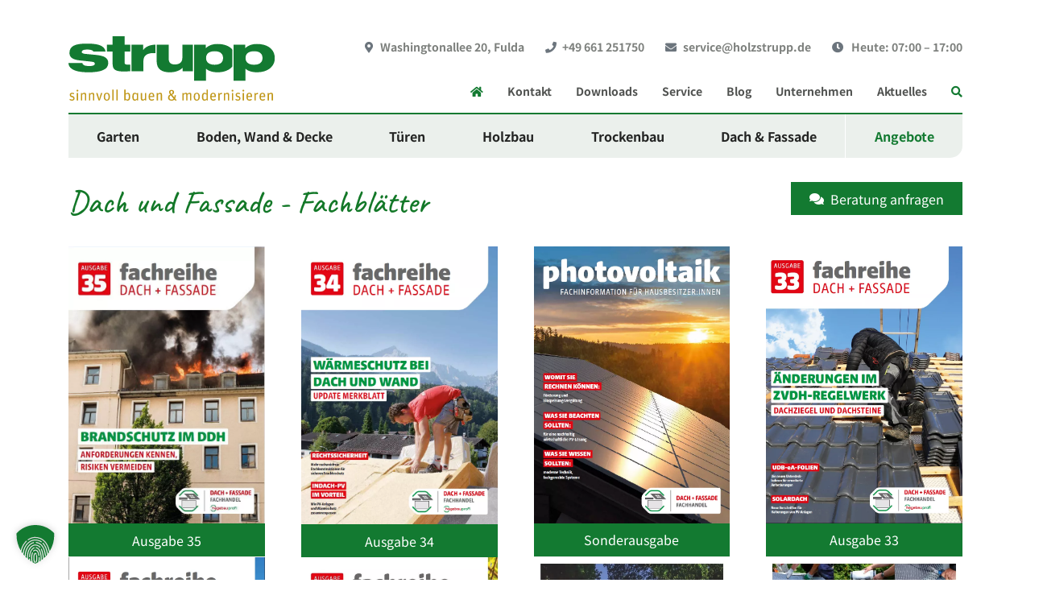

--- FILE ---
content_type: text/html; charset=UTF-8
request_url: https://www.holzstrupp.de/praxiserfahrung/dach-und-fassade-fachblaetter/
body_size: 104276
content:
<!DOCTYPE HTML>
	<html lang="de" class="frontend">

    <head>
		<meta charset="UTF-8">
<meta name="viewport" content="width=device-width, initial-scale=1, shrink-to-fit=no">
<meta http-equiv="X-UA-Compatible" content="IE=edge">
<meta name="apple-mobile-web-app-capable" content="yes" />
<link rel="icon" sizes="48x48" href="[data-uri]"><link rel="apple-touch-icon" sizes="57x57" href="https://www.holzstrupp.de/wp-content/uploads/2021/08/holzstrupp-icon-57x57.png"><link rel="apple-touch-icon" sizes="60x60" href="https://www.holzstrupp.de/wp-content/uploads/2021/08/holzstrupp-icon-60x60.png"><link rel="apple-touch-icon" sizes="72x72" href="https://www.holzstrupp.de/wp-content/uploads/2021/08/holzstrupp-icon-72x72.png"><link rel="apple-touch-icon" sizes="76x76" href="https://www.holzstrupp.de/wp-content/uploads/2021/08/holzstrupp-icon-76x76.png"><link rel="apple-touch-icon" sizes="114x114" href="https://www.holzstrupp.de/wp-content/uploads/2021/08/holzstrupp-icon-114x114.png"><link rel="apple-touch-icon" sizes="120x120" href="https://www.holzstrupp.de/wp-content/uploads/2021/08/holzstrupp-icon-120x120.png"><link rel="apple-touch-icon" sizes="144x144" href="https://www.holzstrupp.de/wp-content/uploads/2021/08/holzstrupp-icon-144x144.png"><link rel="apple-touch-icon" sizes="152x152" href="https://www.holzstrupp.de/wp-content/uploads/2021/08/holzstrupp-icon-152x152.png"><link rel="apple-touch-icon" sizes="180x180" href="https://www.holzstrupp.de/wp-content/uploads/2021/08/holzstrupp-icon-180x180.png"><meta name="generator" content="WF-APP"><link  rel="preload" href="https://www.holzstrupp.de/wp-content/wf_app/www-holzstrupp-de/fonts/noto-sans-kr/PbyxFmXiEBPT4ITbgNA5Cgms3VYcOA-vvnIzzuoySLPg9w.woff" as="font" crossorigin="anonymous">		<meta name='robots' content='index, follow, max-image-preview:large, max-snippet:-1, max-video-preview:-1' /><!-- This site is optimized with the Yoast SEO plugin v26.6 - https://yoast.com/wordpress/plugins/seo/ --><link rel="canonical" href="https://www.holzstrupp.de/praxiserfahrung/dach-und-fassade-fachblaetter/" /><link rel="next" href="https://www.holzstrupp.de/praxiserfahrung/dach-und-fassade-fachblaetter/page/2/" /><meta property="og:locale" content="de_DE" /><meta property="og:type" content="article" /><meta property="og:title" content="Dach und Fassade - Fachblätter &#8211; HOLZ STRUPP - Spezialist für Bauen mit Holz in Fulda" /><meta property="og:url" content="https://www.holzstrupp.de/praxiserfahrung/dach-und-fassade-fachblaetter/" /><meta property="og:site_name" content="HOLZ STRUPP - Spezialist für Bauen mit Holz in Fulda" /><meta name="twitter:card" content="summary_large_image" /><script type="application/ld+json" class="yoast-schema-graph">{"@context":"https://schema.org","@graph":[{"@type":"CollectionPage","@id":"https://www.holzstrupp.de/praxiserfahrung/dach-und-fassade-fachblaetter/","url":"https://www.holzstrupp.de/praxiserfahrung/dach-und-fassade-fachblaetter/","name":"Dach und Fassade - Fachblätter &#8211; HOLZ STRUPP - Spezialist für Bauen mit Holz in Fulda","isPartOf":{"@id":"https://www.holzstrupp.de/#website"},"primaryImageOfPage":{"@id":"https://www.holzstrupp.de/praxiserfahrung/dach-und-fassade-fachblaetter/#primaryimage"},"image":{"@id":"https://www.holzstrupp.de/praxiserfahrung/dach-und-fassade-fachblaetter/#primaryimage"},"thumbnailUrl":"https://www.holzstrupp.de/wp-content/uploads/2025/11/cover.jpg","breadcrumb":{"@id":"https://www.holzstrupp.de/praxiserfahrung/dach-und-fassade-fachblaetter/#breadcrumb"},"inLanguage":"de"},{"@type":"ImageObject","inLanguage":"de","@id":"https://www.holzstrupp.de/praxiserfahrung/dach-und-fassade-fachblaetter/#primaryimage","url":"https://www.holzstrupp.de/wp-content/uploads/2025/11/cover.jpg","contentUrl":"https://www.holzstrupp.de/wp-content/uploads/2025/11/cover.jpg","width":646,"height":912},{"@type":"BreadcrumbList","@id":"https://www.holzstrupp.de/praxiserfahrung/dach-und-fassade-fachblaetter/#breadcrumb","itemListElement":[{"@type":"ListItem","position":1,"name":"Startseite","item":"https://www.holzstrupp.de/"},{"@type":"ListItem","position":2,"name":"Dach und Fassade - Fachblätter"}]},{"@type":"WebSite","@id":"https://www.holzstrupp.de/#website","url":"https://www.holzstrupp.de/","name":"HOLZ STRUPP - Spezialist für Bauen mit Holz in Fulda","description":"","publisher":{"@id":"https://www.holzstrupp.de/#organization"},"potentialAction":[{"@type":"SearchAction","target":{"@type":"EntryPoint","urlTemplate":"https://www.holzstrupp.de/?s={search_term_string}"},"query-input":{"@type":"PropertyValueSpecification","valueRequired":true,"valueName":"search_term_string"}}],"inLanguage":"de"},{"@type":"Organization","@id":"https://www.holzstrupp.de/#organization","name":"Henry Strupp GmbH & Co. KG","url":"https://www.holzstrupp.de/","logo":{"@type":"ImageObject","inLanguage":"de","@id":"https://www.holzstrupp.de/#/schema/logo/image/","url":"https://www.holzstrupp.de/wp-content/uploads/2021/02/holz-strupp-logo.png","contentUrl":"https://www.holzstrupp.de/wp-content/uploads/2021/02/holz-strupp-logo.png","width":300,"height":94,"caption":"Henry Strupp GmbH & Co. KG"},"image":{"@id":"https://www.holzstrupp.de/#/schema/logo/image/"}}]}</script><!-- / Yoast SEO plugin. --><style id='wp-img-auto-sizes-contain-inline-css'>img:is([sizes=auto i],[sizes^="auto," i]){contain-intrinsic-size:3000px 1500px}
/*# sourceURL=wp-img-auto-sizes-contain-inline-css */</style><link rel='stylesheet' id='borlabs-cookie-custom-css' href='https://www.holzstrupp.de/wp-content/cache/borlabs-cookie/1/borlabs-cookie-1-de.css?ver=3.3.23-58' media='all' /><script id="jquery-js">!function(e,t){"use strict";"object"==typeof module&&"object"==typeof module.exports?module.exports=e.document?t(e,!0):function(e){if(!e.document)throw new Error("jQuery requires a window with a document");return t(e)}:t(e)}("undefined"!=typeof window?window:this,function(C,e){"use strict";var t=[],r=Object.getPrototypeOf,s=t.slice,g=t.flat?function(e){return t.flat.call(e)}:function(e){return t.concat.apply([],e)},u=t.push,i=t.indexOf,n={},o=n.toString,v=n.hasOwnProperty,a=v.toString,l=a.call(Object),y={},m=function(e){return"function"==typeof e&&"number"!=typeof e.nodeType&&"function"!=typeof e.item},x=function(e){return null!=e&&e===e.window},E=C.document,c={type:!0,src:!0,nonce:!0,noModule:!0};function b(e,t,n){var r,i,o=(n=n||E).createElement("script");if(o.text=e,t)for(r in c)(i=t[r]||t.getAttribute&&t.getAttribute(r))&&o.setAttribute(r,i);n.head.appendChild(o).parentNode.removeChild(o)}function w(e){return null==e?e+"":"object"==typeof e||"function"==typeof e?n[o.call(e)]||"object":typeof e}var f="3.6.0",S=function(e,t){return new S.fn.init(e,t)};function p(e){var t=!!e&&"length"in e&&e.length,n=w(e);return!m(e)&&!x(e)&&("array"===n||0===t||"number"==typeof t&&0<t&&t-1 in e)}S.fn=S.prototype={jquery:f,constructor:S,length:0,toArray:function(){return s.call(this)},get:function(e){return null==e?s.call(this):e<0?this[e+this.length]:this[e]},pushStack:function(e){var t=S.merge(this.constructor(),e);return t.prevObject=this,t},each:function(e){return S.each(this,e)},map:function(n){return this.pushStack(S.map(this,function(e,t){return n.call(e,t,e)}))},slice:function(){return this.pushStack(s.apply(this,arguments))},first:function(){return this.eq(0)},last:function(){return this.eq(-1)},even:function(){return this.pushStack(S.grep(this,function(e,t){return(t+1)%2}))},odd:function(){return this.pushStack(S.grep(this,function(e,t){return t%2}))},eq:function(e){var t=this.length,n=+e+(e<0?t:0);return this.pushStack(0<=n&&n<t?[this[n]]:[])},end:function(){return this.prevObject||this.constructor()},push:u,sort:t.sort,splice:t.splice},S.extend=S.fn.extend=function(){var e,t,n,r,i,o,a=arguments[0]||{},s=1,u=arguments.length,l=!1;for("boolean"==typeof a&&(l=a,a=arguments[s]||{},s++),"object"==typeof a||m(a)||(a={}),s===u&&(a=this,s--);s<u;s++)if(null!=(e=arguments[s]))for(t in e)r=e[t],"__proto__"!==t&&a!==r&&(l&&r&&(S.isPlainObject(r)||(i=Array.isArray(r)))?(n=a[t],o=i&&!Array.isArray(n)?[]:i||S.isPlainObject(n)?n:{},i=!1,a[t]=S.extend(l,o,r)):void 0!==r&&(a[t]=r));return a},S.extend({expando:"jQuery"+(f+Math.random()).replace(/\D/g,""),isReady:!0,error:function(e){throw new Error(e)},noop:function(){},isPlainObject:function(e){var t,n;return!(!e||"[object Object]"!==o.call(e))&&(!(t=r(e))||"function"==typeof(n=v.call(t,"constructor")&&t.constructor)&&a.call(n)===l)},isEmptyObject:function(e){var t;for(t in e)return!1;return!0},globalEval:function(e,t,n){b(e,{nonce:t&&t.nonce},n)},each:function(e,t){var n,r=0;if(p(e)){for(n=e.length;r<n;r++)if(!1===t.call(e[r],r,e[r]))break}else for(r in e)if(!1===t.call(e[r],r,e[r]))break;return e},makeArray:function(e,t){var n=t||[];return null!=e&&(p(Object(e))?S.merge(n,"string"==typeof e?[e]:e):u.call(n,e)),n},inArray:function(e,t,n){return null==t?-1:i.call(t,e,n)},merge:function(e,t){for(var n=+t.length,r=0,i=e.length;r<n;r++)e[i++]=t[r];return e.length=i,e},grep:function(e,t,n){for(var r=[],i=0,o=e.length,a=!n;i<o;i++)!t(e[i],i)!==a&&r.push(e[i]);return r},map:function(e,t,n){var r,i,o=0,a=[];if(p(e))for(r=e.length;o<r;o++)null!=(i=t(e[o],o,n))&&a.push(i);else for(o in e)null!=(i=t(e[o],o,n))&&a.push(i);return g(a)},guid:1,support:y}),"function"==typeof Symbol&&(S.fn[Symbol.iterator]=t[Symbol.iterator]),S.each("Boolean Number String Function Array Date RegExp Object Error Symbol".split(" "),function(e,t){n["[object "+t+"]"]=t.toLowerCase()});var d=function(n){var e,d,b,o,i,h,f,g,w,u,l,T,C,a,E,v,s,c,y,S="sizzle"+1*new Date,p=n.document,k=0,r=0,m=ue(),x=ue(),A=ue(),N=ue(),j=function(e,t){return e===t&&(l=!0),0},D={}.hasOwnProperty,t=[],q=t.pop,L=t.push,H=t.push,O=t.slice,P=function(e,t){for(var n=0,r=e.length;n<r;n++)if(e[n]===t)return n;return-1},R="checked|selected|async|autofocus|autoplay|controls|defer|disabled|hidden|ismap|loop|multiple|open|readonly|required|scoped",M="[\\x20\\t\\r\\n\\f]",I="(?:\\\\[\\da-fA-F]{1,6}"+M+"?|\\\\[^\\r\\n\\f]|[\\w-]|[^\0-\\x7f])+",W="\\["+M+"*("+I+")(?:"+M+"*([*^$|!~]?=)"+M+"*(?:'((?:\\\\.|[^\\\\'])*)'|\"((?:\\\\.|[^\\\\\"])*)\"|("+I+"))|)"+M+"*\\]",F=":("+I+")(?:\\((('((?:\\\\.|[^\\\\'])*)'|\"((?:\\\\.|[^\\\\\"])*)\")|((?:\\\\.|[^\\\\()[\\]]|"+W+")*)|.*)\\)|)",B=new RegExp(M+"+","g"),$=new RegExp("^"+M+"+|((?:^|[^\\\\])(?:\\\\.)*)"+M+"+$","g"),_=new RegExp("^"+M+"*,"+M+"*"),z=new RegExp("^"+M+"*([>+~]|"+M+")"+M+"*"),U=new RegExp(M+"|>"),X=new RegExp(F),V=new RegExp("^"+I+"$"),G={ID:new RegExp("^#("+I+")"),CLASS:new RegExp("^\\.("+I+")"),TAG:new RegExp("^("+I+"|[*])"),ATTR:new RegExp("^"+W),PSEUDO:new RegExp("^"+F),CHILD:new RegExp("^:(only|first|last|nth|nth-last)-(child|of-type)(?:\\("+M+"*(even|odd|(([+-]|)(\\d*)n|)"+M+"*(?:([+-]|)"+M+"*(\\d+)|))"+M+"*\\)|)","i"),bool:new RegExp("^(?:"+R+")$","i"),needsContext:new RegExp("^"+M+"*[>+~]|:(even|odd|eq|gt|lt|nth|first|last)(?:\\("+M+"*((?:-\\d)?\\d*)"+M+"*\\)|)(?=[^-]|$)","i")},Y=/HTML$/i,Q=/^(?:input|select|textarea|button)$/i,J=/^h\d$/i,K=/^[^{]+\{\s*\[native \w/,Z=/^(?:#([\w-]+)|(\w+)|\.([\w-]+))$/,ee=/[+~]/,te=new RegExp("\\\\[\\da-fA-F]{1,6}"+M+"?|\\\\([^\\r\\n\\f])","g"),ne=function(e,t){var n="0x"+e.slice(1)-65536;return t||(n<0?String.fromCharCode(n+65536):String.fromCharCode(n>>10|55296,1023&n|56320))},re=/([\0-\x1f\x7f]|^-?\d)|^-$|[^\0-\x1f\x7f-\uFFFF\w-]/g,ie=function(e,t){return t?"\0"===e?"\ufffd":e.slice(0,-1)+"\\"+e.charCodeAt(e.length-1).toString(16)+" ":"\\"+e},oe=function(){T()},ae=be(function(e){return!0===e.disabled&&"fieldset"===e.nodeName.toLowerCase()},{dir:"parentNode",next:"legend"});try{H.apply(t=O.call(p.childNodes),p.childNodes),t[p.childNodes.length].nodeType}catch(e){H={apply:t.length?function(e,t){L.apply(e,O.call(t))}:function(e,t){var n=e.length,r=0;while(e[n++]=t[r++]);e.length=n-1}}}function se(t,e,n,r){var i,o,a,s,u,l,c,f=e&&e.ownerDocument,p=e?e.nodeType:9;if(n=n||[],"string"!=typeof t||!t||1!==p&&9!==p&&11!==p)return n;if(!r&&(T(e),e=e||C,E)){if(11!==p&&(u=Z.exec(t)))if(i=u[1]){if(9===p){if(!(a=e.getElementById(i)))return n;if(a.id===i)return n.push(a),n}else if(f&&(a=f.getElementById(i))&&y(e,a)&&a.id===i)return n.push(a),n}else{if(u[2])return H.apply(n,e.getElementsByTagName(t)),n;if((i=u[3])&&d.getElementsByClassName&&e.getElementsByClassName)return H.apply(n,e.getElementsByClassName(i)),n}if(d.qsa&&!N[t+" "]&&(!v||!v.test(t))&&(1!==p||"object"!==e.nodeName.toLowerCase())){if(c=t,f=e,1===p&&(U.test(t)||z.test(t))){(f=ee.test(t)&&ye(e.parentNode)||e)===e&&d.scope||((s=e.getAttribute("id"))?s=s.replace(re,ie):e.setAttribute("id",s=S)),o=(l=h(t)).length;while(o--)l[o]=(s?"#"+s:":scope")+" "+xe(l[o]);c=l.join(",")}try{return H.apply(n,f.querySelectorAll(c)),n}catch(e){N(t,!0)}finally{s===S&&e.removeAttribute("id")}}}return g(t.replace($,"$1"),e,n,r)}function ue(){var r=[];return function e(t,n){return r.push(t+" ")>b.cacheLength&&delete e[r.shift()],e[t+" "]=n}}function le(e){return e[S]=!0,e}function ce(e){var t=C.createElement("fieldset");try{return!!e(t)}catch(e){return!1}finally{t.parentNode&&t.parentNode.removeChild(t),t=null}}function fe(e,t){var n=e.split("|"),r=n.length;while(r--)b.attrHandle[n[r]]=t}function pe(e,t){var n=t&&e,r=n&&1===e.nodeType&&1===t.nodeType&&e.sourceIndex-t.sourceIndex;if(r)return r;if(n)while(n=n.nextSibling)if(n===t)return-1;return e?1:-1}function de(t){return function(e){return"input"===e.nodeName.toLowerCase()&&e.type===t}}function he(n){return function(e){var t=e.nodeName.toLowerCase();return("input"===t||"button"===t)&&e.type===n}}function ge(t){return function(e){return"form"in e?e.parentNode&&!1===e.disabled?"label"in e?"label"in e.parentNode?e.parentNode.disabled===t:e.disabled===t:e.isDisabled===t||e.isDisabled!==!t&&ae(e)===t:e.disabled===t:"label"in e&&e.disabled===t}}function ve(a){return le(function(o){return o=+o,le(function(e,t){var n,r=a([],e.length,o),i=r.length;while(i--)e[n=r[i]]&&(e[n]=!(t[n]=e[n]))})})}function ye(e){return e&&"undefined"!=typeof e.getElementsByTagName&&e}for(e in d=se.support={},i=se.isXML=function(e){var t=e&&e.namespaceURI,n=e&&(e.ownerDocument||e).documentElement;return!Y.test(t||n&&n.nodeName||"HTML")},T=se.setDocument=function(e){var t,n,r=e?e.ownerDocument||e:p;return r!=C&&9===r.nodeType&&r.documentElement&&(a=(C=r).documentElement,E=!i(C),p!=C&&(n=C.defaultView)&&n.top!==n&&(n.addEventListener?n.addEventListener("unload",oe,!1):n.attachEvent&&n.attachEvent("onunload",oe)),d.scope=ce(function(e){return a.appendChild(e).appendChild(C.createElement("div")),"undefined"!=typeof e.querySelectorAll&&!e.querySelectorAll(":scope fieldset div").length}),d.attributes=ce(function(e){return e.className="i",!e.getAttribute("className")}),d.getElementsByTagName=ce(function(e){return e.appendChild(C.createComment("")),!e.getElementsByTagName("*").length}),d.getElementsByClassName=K.test(C.getElementsByClassName),d.getById=ce(function(e){return a.appendChild(e).id=S,!C.getElementsByName||!C.getElementsByName(S).length}),d.getById?(b.filter.ID=function(e){var t=e.replace(te,ne);return function(e){return e.getAttribute("id")===t}},b.find.ID=function(e,t){if("undefined"!=typeof t.getElementById&&E){var n=t.getElementById(e);return n?[n]:[]}}):(b.filter.ID=function(e){var n=e.replace(te,ne);return function(e){var t="undefined"!=typeof e.getAttributeNode&&e.getAttributeNode("id");return t&&t.value===n}},b.find.ID=function(e,t){if("undefined"!=typeof t.getElementById&&E){var n,r,i,o=t.getElementById(e);if(o){if((n=o.getAttributeNode("id"))&&n.value===e)return[o];i=t.getElementsByName(e),r=0;while(o=i[r++])if((n=o.getAttributeNode("id"))&&n.value===e)return[o]}return[]}}),b.find.TAG=d.getElementsByTagName?function(e,t){return"undefined"!=typeof t.getElementsByTagName?t.getElementsByTagName(e):d.qsa?t.querySelectorAll(e):void 0}:function(e,t){var n,r=[],i=0,o=t.getElementsByTagName(e);if("*"===e){while(n=o[i++])1===n.nodeType&&r.push(n);return r}return o},b.find.CLASS=d.getElementsByClassName&&function(e,t){if("undefined"!=typeof t.getElementsByClassName&&E)return t.getElementsByClassName(e)},s=[],v=[],(d.qsa=K.test(C.querySelectorAll))&&(ce(function(e){var t;a.appendChild(e).innerHTML="<a id='"+S+"'></a><select id='"+S+"-\r\\' msallowcapture=''><option selected=''></option></select>",e.querySelectorAll("[msallowcapture^='']").length&&v.push("[*^$]="+M+"*(?:''|\"\")"),e.querySelectorAll("[selected]").length||v.push("\\["+M+"*(?:value|"+R+")"),e.querySelectorAll("[id~="+S+"-]").length||v.push("~="),(t=C.createElement("input")).setAttribute("name",""),e.appendChild(t),e.querySelectorAll("[name='']").length||v.push("\\["+M+"*name"+M+"*="+M+"*(?:''|\"\")"),e.querySelectorAll(":checked").length||v.push(":checked"),e.querySelectorAll("a#"+S+"+*").length||v.push(".#.+[+~]"),e.querySelectorAll("\\\f"),v.push("[\\r\\n\\f]")}),ce(function(e){e.innerHTML="<a href='' disabled='disabled'></a><select disabled='disabled'><option/></select>";var t=C.createElement("input");t.setAttribute("type","hidden"),e.appendChild(t).setAttribute("name","D"),e.querySelectorAll("[name=d]").length&&v.push("name"+M+"*[*^$|!~]?="),2!==e.querySelectorAll(":enabled").length&&v.push(":enabled",":disabled"),a.appendChild(e).disabled=!0,2!==e.querySelectorAll(":disabled").length&&v.push(":enabled",":disabled"),e.querySelectorAll("*,:x"),v.push(",.*:")})),(d.matchesSelector=K.test(c=a.matches||a.webkitMatchesSelector||a.mozMatchesSelector||a.oMatchesSelector||a.msMatchesSelector))&&ce(function(e){d.disconnectedMatch=c.call(e,"*"),c.call(e,"[s!='']:x"),s.push("!=",F)}),v=v.length&&new RegExp(v.join("|")),s=s.length&&new RegExp(s.join("|")),t=K.test(a.compareDocumentPosition),y=t||K.test(a.contains)?function(e,t){var n=9===e.nodeType?e.documentElement:e,r=t&&t.parentNode;return e===r||!(!r||1!==r.nodeType||!(n.contains?n.contains(r):e.compareDocumentPosition&&16&e.compareDocumentPosition(r)))}:function(e,t){if(t)while(t=t.parentNode)if(t===e)return!0;return!1},j=t?function(e,t){if(e===t)return l=!0,0;var n=!e.compareDocumentPosition-!t.compareDocumentPosition;return n||(1&(n=(e.ownerDocument||e)==(t.ownerDocument||t)?e.compareDocumentPosition(t):1)||!d.sortDetached&&t.compareDocumentPosition(e)===n?e==C||e.ownerDocument==p&&y(p,e)?-1:t==C||t.ownerDocument==p&&y(p,t)?1:u?P(u,e)-P(u,t):0:4&n?-1:1)}:function(e,t){if(e===t)return l=!0,0;var n,r=0,i=e.parentNode,o=t.parentNode,a=[e],s=[t];if(!i||!o)return e==C?-1:t==C?1:i?-1:o?1:u?P(u,e)-P(u,t):0;if(i===o)return pe(e,t);n=e;while(n=n.parentNode)a.unshift(n);n=t;while(n=n.parentNode)s.unshift(n);while(a[r]===s[r])r++;return r?pe(a[r],s[r]):a[r]==p?-1:s[r]==p?1:0}),C},se.matches=function(e,t){return se(e,null,null,t)},se.matchesSelector=function(e,t){if(T(e),d.matchesSelector&&E&&!N[t+" "]&&(!s||!s.test(t))&&(!v||!v.test(t)))try{var n=c.call(e,t);if(n||d.disconnectedMatch||e.document&&11!==e.document.nodeType)return n}catch(e){N(t,!0)}return 0<se(t,C,null,[e]).length},se.contains=function(e,t){return(e.ownerDocument||e)!=C&&T(e),y(e,t)},se.attr=function(e,t){(e.ownerDocument||e)!=C&&T(e);var n=b.attrHandle[t.toLowerCase()],r=n&&D.call(b.attrHandle,t.toLowerCase())?n(e,t,!E):void 0;return void 0!==r?r:d.attributes||!E?e.getAttribute(t):(r=e.getAttributeNode(t))&&r.specified?r.value:null},se.escape=function(e){return(e+"").replace(re,ie)},se.error=function(e){throw new Error("Syntax error, unrecognized expression: "+e)},se.uniqueSort=function(e){var t,n=[],r=0,i=0;if(l=!d.detectDuplicates,u=!d.sortStable&&e.slice(0),e.sort(j),l){while(t=e[i++])t===e[i]&&(r=n.push(i));while(r--)e.splice(n[r],1)}return u=null,e},o=se.getText=function(e){var t,n="",r=0,i=e.nodeType;if(i){if(1===i||9===i||11===i){if("string"==typeof e.textContent)return e.textContent;for(e=e.firstChild;e;e=e.nextSibling)n+=o(e)}else if(3===i||4===i)return e.nodeValue}else while(t=e[r++])n+=o(t);return n},(b=se.selectors={cacheLength:50,createPseudo:le,match:G,attrHandle:{},find:{},relative:{">":{dir:"parentNode",first:!0}," ":{dir:"parentNode"},"+":{dir:"previousSibling",first:!0},"~":{dir:"previousSibling"}},preFilter:{ATTR:function(e){return e[1]=e[1].replace(te,ne),e[3]=(e[3]||e[4]||e[5]||"").replace(te,ne),"~="===e[2]&&(e[3]=" "+e[3]+" "),e.slice(0,4)},CHILD:function(e){return e[1]=e[1].toLowerCase(),"nth"===e[1].slice(0,3)?(e[3]||se.error(e[0]),e[4]=+(e[4]?e[5]+(e[6]||1):2*("even"===e[3]||"odd"===e[3])),e[5]=+(e[7]+e[8]||"odd"===e[3])):e[3]&&se.error(e[0]),e},PSEUDO:function(e){var t,n=!e[6]&&e[2];return G.CHILD.test(e[0])?null:(e[3]?e[2]=e[4]||e[5]||"":n&&X.test(n)&&(t=h(n,!0))&&(t=n.indexOf(")",n.length-t)-n.length)&&(e[0]=e[0].slice(0,t),e[2]=n.slice(0,t)),e.slice(0,3))}},filter:{TAG:function(e){var t=e.replace(te,ne).toLowerCase();return"*"===e?function(){return!0}:function(e){return e.nodeName&&e.nodeName.toLowerCase()===t}},CLASS:function(e){var t=m[e+" "];return t||(t=new RegExp("(^|"+M+")"+e+"("+M+"|$)"))&&m(e,function(e){return t.test("string"==typeof e.className&&e.className||"undefined"!=typeof e.getAttribute&&e.getAttribute("class")||"")})},ATTR:function(n,r,i){return function(e){var t=se.attr(e,n);return null==t?"!="===r:!r||(t+="","="===r?t===i:"!="===r?t!==i:"^="===r?i&&0===t.indexOf(i):"*="===r?i&&-1<t.indexOf(i):"$="===r?i&&t.slice(-i.length)===i:"~="===r?-1<(" "+t.replace(B," ")+" ").indexOf(i):"|="===r&&(t===i||t.slice(0,i.length+1)===i+"-"))}},CHILD:function(h,e,t,g,v){var y="nth"!==h.slice(0,3),m="last"!==h.slice(-4),x="of-type"===e;return 1===g&&0===v?function(e){return!!e.parentNode}:function(e,t,n){var r,i,o,a,s,u,l=y!==m?"nextSibling":"previousSibling",c=e.parentNode,f=x&&e.nodeName.toLowerCase(),p=!n&&!x,d=!1;if(c){if(y){while(l){a=e;while(a=a[l])if(x?a.nodeName.toLowerCase()===f:1===a.nodeType)return!1;u=l="only"===h&&!u&&"nextSibling"}return!0}if(u=[m?c.firstChild:c.lastChild],m&&p){d=(s=(r=(i=(o=(a=c)[S]||(a[S]={}))[a.uniqueID]||(o[a.uniqueID]={}))[h]||[])[0]===k&&r[1])&&r[2],a=s&&c.childNodes[s];while(a=++s&&a&&a[l]||(d=s=0)||u.pop())if(1===a.nodeType&&++d&&a===e){i[h]=[k,s,d];break}}else if(p&&(d=s=(r=(i=(o=(a=e)[S]||(a[S]={}))[a.uniqueID]||(o[a.uniqueID]={}))[h]||[])[0]===k&&r[1]),!1===d)while(a=++s&&a&&a[l]||(d=s=0)||u.pop())if((x?a.nodeName.toLowerCase()===f:1===a.nodeType)&&++d&&(p&&((i=(o=a[S]||(a[S]={}))[a.uniqueID]||(o[a.uniqueID]={}))[h]=[k,d]),a===e))break;return(d-=v)===g||d%g==0&&0<=d/g}}},PSEUDO:function(e,o){var t,a=b.pseudos[e]||b.setFilters[e.toLowerCase()]||se.error("unsupported pseudo: "+e);return a[S]?a(o):1<a.length?(t=[e,e,"",o],b.setFilters.hasOwnProperty(e.toLowerCase())?le(function(e,t){var n,r=a(e,o),i=r.length;while(i--)e[n=P(e,r[i])]=!(t[n]=r[i])}):function(e){return a(e,0,t)}):a}},pseudos:{not:le(function(e){var r=[],i=[],s=f(e.replace($,"$1"));return s[S]?le(function(e,t,n,r){var i,o=s(e,null,r,[]),a=e.length;while(a--)(i=o[a])&&(e[a]=!(t[a]=i))}):function(e,t,n){return r[0]=e,s(r,null,n,i),r[0]=null,!i.pop()}}),has:le(function(t){return function(e){return 0<se(t,e).length}}),contains:le(function(t){return t=t.replace(te,ne),function(e){return-1<(e.textContent||o(e)).indexOf(t)}}),lang:le(function(n){return V.test(n||"")||se.error("unsupported lang: "+n),n=n.replace(te,ne).toLowerCase(),function(e){var t;do{if(t=E?e.lang:e.getAttribute("xml:lang")||e.getAttribute("lang"))return(t=t.toLowerCase())===n||0===t.indexOf(n+"-")}while((e=e.parentNode)&&1===e.nodeType);return!1}}),target:function(e){var t=n.location&&n.location.hash;return t&&t.slice(1)===e.id},root:function(e){return e===a},focus:function(e){return e===C.activeElement&&(!C.hasFocus||C.hasFocus())&&!!(e.type||e.href||~e.tabIndex)},enabled:ge(!1),disabled:ge(!0),checked:function(e){var t=e.nodeName.toLowerCase();return"input"===t&&!!e.checked||"option"===t&&!!e.selected},selected:function(e){return e.parentNode&&e.parentNode.selectedIndex,!0===e.selected},empty:function(e){for(e=e.firstChild;e;e=e.nextSibling)if(e.nodeType<6)return!1;return!0},parent:function(e){return!b.pseudos.empty(e)},header:function(e){return J.test(e.nodeName)},input:function(e){return Q.test(e.nodeName)},button:function(e){var t=e.nodeName.toLowerCase();return"input"===t&&"button"===e.type||"button"===t},text:function(e){var t;return"input"===e.nodeName.toLowerCase()&&"text"===e.type&&(null==(t=e.getAttribute("type"))||"text"===t.toLowerCase())},first:ve(function(){return[0]}),last:ve(function(e,t){return[t-1]}),eq:ve(function(e,t,n){return[n<0?n+t:n]}),even:ve(function(e,t){for(var n=0;n<t;n+=2)e.push(n);return e}),odd:ve(function(e,t){for(var n=1;n<t;n+=2)e.push(n);return e}),lt:ve(function(e,t,n){for(var r=n<0?n+t:t<n?t:n;0<=--r;)e.push(r);return e}),gt:ve(function(e,t,n){for(var r=n<0?n+t:n;++r<t;)e.push(r);return e})}}).pseudos.nth=b.pseudos.eq,{radio:!0,checkbox:!0,file:!0,password:!0,image:!0})b.pseudos[e]=de(e);for(e in{submit:!0,reset:!0})b.pseudos[e]=he(e);function me(){}function xe(e){for(var t=0,n=e.length,r="";t<n;t++)r+=e[t].value;return r}function be(s,e,t){var u=e.dir,l=e.next,c=l||u,f=t&&"parentNode"===c,p=r++;return e.first?function(e,t,n){while(e=e[u])if(1===e.nodeType||f)return s(e,t,n);return!1}:function(e,t,n){var r,i,o,a=[k,p];if(n){while(e=e[u])if((1===e.nodeType||f)&&s(e,t,n))return!0}else while(e=e[u])if(1===e.nodeType||f)if(i=(o=e[S]||(e[S]={}))[e.uniqueID]||(o[e.uniqueID]={}),l&&l===e.nodeName.toLowerCase())e=e[u]||e;else{if((r=i[c])&&r[0]===k&&r[1]===p)return a[2]=r[2];if((i[c]=a)[2]=s(e,t,n))return!0}return!1}}function we(i){return 1<i.length?function(e,t,n){var r=i.length;while(r--)if(!i[r](e,t,n))return!1;return!0}:i[0]}function Te(e,t,n,r,i){for(var o,a=[],s=0,u=e.length,l=null!=t;s<u;s++)(o=e[s])&&(n&&!n(o,r,i)||(a.push(o),l&&t.push(s)));return a}function Ce(d,h,g,v,y,e){return v&&!v[S]&&(v=Ce(v)),y&&!y[S]&&(y=Ce(y,e)),le(function(e,t,n,r){var i,o,a,s=[],u=[],l=t.length,c=e||function(e,t,n){for(var r=0,i=t.length;r<i;r++)se(e,t[r],n);return n}(h||"*",n.nodeType?[n]:n,[]),f=!d||!e&&h?c:Te(c,s,d,n,r),p=g?y||(e?d:l||v)?[]:t:f;if(g&&g(f,p,n,r),v){i=Te(p,u),v(i,[],n,r),o=i.length;while(o--)(a=i[o])&&(p[u[o]]=!(f[u[o]]=a))}if(e){if(y||d){if(y){i=[],o=p.length;while(o--)(a=p[o])&&i.push(f[o]=a);y(null,p=[],i,r)}o=p.length;while(o--)(a=p[o])&&-1<(i=y?P(e,a):s[o])&&(e[i]=!(t[i]=a))}}else p=Te(p===t?p.splice(l,p.length):p),y?y(null,t,p,r):H.apply(t,p)})}function Ee(e){for(var i,t,n,r=e.length,o=b.relative[e[0].type],a=o||b.relative[" "],s=o?1:0,u=be(function(e){return e===i},a,!0),l=be(function(e){return-1<P(i,e)},a,!0),c=[function(e,t,n){var r=!o&&(n||t!==w)||((i=t).nodeType?u(e,t,n):l(e,t,n));return i=null,r}];s<r;s++)if(t=b.relative[e[s].type])c=[be(we(c),t)];else{if((t=b.filter[e[s].type].apply(null,e[s].matches))[S]){for(n=++s;n<r;n++)if(b.relative[e[n].type])break;return Ce(1<s&&we(c),1<s&&xe(e.slice(0,s-1).concat({value:" "===e[s-2].type?"*":""})).replace($,"$1"),t,s<n&&Ee(e.slice(s,n)),n<r&&Ee(e=e.slice(n)),n<r&&xe(e))}c.push(t)}return we(c)}return me.prototype=b.filters=b.pseudos,b.setFilters=new me,h=se.tokenize=function(e,t){var n,r,i,o,a,s,u,l=x[e+" "];if(l)return t?0:l.slice(0);a=e,s=[],u=b.preFilter;while(a){for(o in n&&!(r=_.exec(a))||(r&&(a=a.slice(r[0].length)||a),s.push(i=[])),n=!1,(r=z.exec(a))&&(n=r.shift(),i.push({value:n,type:r[0].replace($," ")}),a=a.slice(n.length)),b.filter)!(r=G[o].exec(a))||u[o]&&!(r=u[o](r))||(n=r.shift(),i.push({value:n,type:o,matches:r}),a=a.slice(n.length));if(!n)break}return t?a.length:a?se.error(e):x(e,s).slice(0)},f=se.compile=function(e,t){var n,v,y,m,x,r,i=[],o=[],a=A[e+" "];if(!a){t||(t=h(e)),n=t.length;while(n--)(a=Ee(t[n]))[S]?i.push(a):o.push(a);(a=A(e,(v=o,m=0<(y=i).length,x=0<v.length,r=function(e,t,n,r,i){var o,a,s,u=0,l="0",c=e&&[],f=[],p=w,d=e||x&&b.find.TAG("*",i),h=k+=null==p?1:Math.random()||.1,g=d.length;for(i&&(w=t==C||t||i);l!==g&&null!=(o=d[l]);l++){if(x&&o){a=0,t||o.ownerDocument==C||(T(o),n=!E);while(s=v[a++])if(s(o,t||C,n)){r.push(o);break}i&&(k=h)}m&&((o=!s&&o)&&u--,e&&c.push(o))}if(u+=l,m&&l!==u){a=0;while(s=y[a++])s(c,f,t,n);if(e){if(0<u)while(l--)c[l]||f[l]||(f[l]=q.call(r));f=Te(f)}H.apply(r,f),i&&!e&&0<f.length&&1<u+y.length&&se.uniqueSort(r)}return i&&(k=h,w=p),c},m?le(r):r))).selector=e}return a},g=se.select=function(e,t,n,r){var i,o,a,s,u,l="function"==typeof e&&e,c=!r&&h(e=l.selector||e);if(n=n||[],1===c.length){if(2<(o=c[0]=c[0].slice(0)).length&&"ID"===(a=o[0]).type&&9===t.nodeType&&E&&b.relative[o[1].type]){if(!(t=(b.find.ID(a.matches[0].replace(te,ne),t)||[])[0]))return n;l&&(t=t.parentNode),e=e.slice(o.shift().value.length)}i=G.needsContext.test(e)?0:o.length;while(i--){if(a=o[i],b.relative[s=a.type])break;if((u=b.find[s])&&(r=u(a.matches[0].replace(te,ne),ee.test(o[0].type)&&ye(t.parentNode)||t))){if(o.splice(i,1),!(e=r.length&&xe(o)))return H.apply(n,r),n;break}}}return(l||f(e,c))(r,t,!E,n,!t||ee.test(e)&&ye(t.parentNode)||t),n},d.sortStable=S.split("").sort(j).join("")===S,d.detectDuplicates=!!l,T(),d.sortDetached=ce(function(e){return 1&e.compareDocumentPosition(C.createElement("fieldset"))}),ce(function(e){return e.innerHTML="<a href='#'></a>","#"===e.firstChild.getAttribute("href")})||fe("type|href|height|width",function(e,t,n){if(!n)return e.getAttribute(t,"type"===t.toLowerCase()?1:2)}),d.attributes&&ce(function(e){return e.innerHTML="<input/>",e.firstChild.setAttribute("value",""),""===e.firstChild.getAttribute("value")})||fe("value",function(e,t,n){if(!n&&"input"===e.nodeName.toLowerCase())return e.defaultValue}),ce(function(e){return null==e.getAttribute("disabled")})||fe(R,function(e,t,n){var r;if(!n)return!0===e[t]?t.toLowerCase():(r=e.getAttributeNode(t))&&r.specified?r.value:null}),se}(C);S.find=d,S.expr=d.selectors,S.expr[":"]=S.expr.pseudos,S.uniqueSort=S.unique=d.uniqueSort,S.text=d.getText,S.isXMLDoc=d.isXML,S.contains=d.contains,S.escapeSelector=d.escape;var h=function(e,t,n){var r=[],i=void 0!==n;while((e=e[t])&&9!==e.nodeType)if(1===e.nodeType){if(i&&S(e).is(n))break;r.push(e)}return r},T=function(e,t){for(var n=[];e;e=e.nextSibling)1===e.nodeType&&e!==t&&n.push(e);return n},k=S.expr.match.needsContext;function A(e,t){return e.nodeName&&e.nodeName.toLowerCase()===t.toLowerCase()}var N=/^<([a-z][^\/\0>:\x20\t\r\n\f]*)[\x20\t\r\n\f]*\/?>(?:<\/\1>|)$/i;function j(e,n,r){return m(n)?S.grep(e,function(e,t){return!!n.call(e,t,e)!==r}):n.nodeType?S.grep(e,function(e){return e===n!==r}):"string"!=typeof n?S.grep(e,function(e){return-1<i.call(n,e)!==r}):S.filter(n,e,r)}S.filter=function(e,t,n){var r=t[0];return n&&(e=":not("+e+")"),1===t.length&&1===r.nodeType?S.find.matchesSelector(r,e)?[r]:[]:S.find.matches(e,S.grep(t,function(e){return 1===e.nodeType}))},S.fn.extend({find:function(e){var t,n,r=this.length,i=this;if("string"!=typeof e)return this.pushStack(S(e).filter(function(){for(t=0;t<r;t++)if(S.contains(i[t],this))return!0}));for(n=this.pushStack([]),t=0;t<r;t++)S.find(e,i[t],n);return 1<r?S.uniqueSort(n):n},filter:function(e){return this.pushStack(j(this,e||[],!1))},not:function(e){return this.pushStack(j(this,e||[],!0))},is:function(e){return!!j(this,"string"==typeof e&&k.test(e)?S(e):e||[],!1).length}});var D,q=/^(?:\s*(<[\w\W]+>)[^>]*|#([\w-]+))$/;(S.fn.init=function(e,t,n){var r,i;if(!e)return this;if(n=n||D,"string"==typeof e){if(!(r="<"===e[0]&&">"===e[e.length-1]&&3<=e.length?[null,e,null]:q.exec(e))||!r[1]&&t)return!t||t.jquery?(t||n).find(e):this.constructor(t).find(e);if(r[1]){if(t=t instanceof S?t[0]:t,S.merge(this,S.parseHTML(r[1],t&&t.nodeType?t.ownerDocument||t:E,!0)),N.test(r[1])&&S.isPlainObject(t))for(r in t)m(this[r])?this[r](t[r]):this.attr(r,t[r]);return this}return(i=E.getElementById(r[2]))&&(this[0]=i,this.length=1),this}return e.nodeType?(this[0]=e,this.length=1,this):m(e)?void 0!==n.ready?n.ready(e):e(S):S.makeArray(e,this)}).prototype=S.fn,D=S(E);var L=/^(?:parents|prev(?:Until|All))/,H={children:!0,contents:!0,next:!0,prev:!0};function O(e,t){while((e=e[t])&&1!==e.nodeType);return e}S.fn.extend({has:function(e){var t=S(e,this),n=t.length;return this.filter(function(){for(var e=0;e<n;e++)if(S.contains(this,t[e]))return!0})},closest:function(e,t){var n,r=0,i=this.length,o=[],a="string"!=typeof e&&S(e);if(!k.test(e))for(;r<i;r++)for(n=this[r];n&&n!==t;n=n.parentNode)if(n.nodeType<11&&(a?-1<a.index(n):1===n.nodeType&&S.find.matchesSelector(n,e))){o.push(n);break}return this.pushStack(1<o.length?S.uniqueSort(o):o)},index:function(e){return e?"string"==typeof e?i.call(S(e),this[0]):i.call(this,e.jquery?e[0]:e):this[0]&&this[0].parentNode?this.first().prevAll().length:-1},add:function(e,t){return this.pushStack(S.uniqueSort(S.merge(this.get(),S(e,t))))},addBack:function(e){return this.add(null==e?this.prevObject:this.prevObject.filter(e))}}),S.each({parent:function(e){var t=e.parentNode;return t&&11!==t.nodeType?t:null},parents:function(e){return h(e,"parentNode")},parentsUntil:function(e,t,n){return h(e,"parentNode",n)},next:function(e){return O(e,"nextSibling")},prev:function(e){return O(e,"previousSibling")},nextAll:function(e){return h(e,"nextSibling")},prevAll:function(e){return h(e,"previousSibling")},nextUntil:function(e,t,n){return h(e,"nextSibling",n)},prevUntil:function(e,t,n){return h(e,"previousSibling",n)},siblings:function(e){return T((e.parentNode||{}).firstChild,e)},children:function(e){return T(e.firstChild)},contents:function(e){return null!=e.contentDocument&&r(e.contentDocument)?e.contentDocument:(A(e,"template")&&(e=e.content||e),S.merge([],e.childNodes))}},function(r,i){S.fn[r]=function(e,t){var n=S.map(this,i,e);return"Until"!==r.slice(-5)&&(t=e),t&&"string"==typeof t&&(n=S.filter(t,n)),1<this.length&&(H[r]||S.uniqueSort(n),L.test(r)&&n.reverse()),this.pushStack(n)}});var P=/[^\x20\t\r\n\f]+/g;function R(e){return e}function M(e){throw e}function I(e,t,n,r){var i;try{e&&m(i=e.promise)?i.call(e).done(t).fail(n):e&&m(i=e.then)?i.call(e,t,n):t.apply(void 0,[e].slice(r))}catch(e){n.apply(void 0,[e])}}S.Callbacks=function(r){var e,n;r="string"==typeof r?(e=r,n={},S.each(e.match(P)||[],function(e,t){n[t]=!0}),n):S.extend({},r);var i,t,o,a,s=[],u=[],l=-1,c=function(){for(a=a||r.once,o=i=!0;u.length;l=-1){t=u.shift();while(++l<s.length)!1===s[l].apply(t[0],t[1])&&r.stopOnFalse&&(l=s.length,t=!1)}r.memory||(t=!1),i=!1,a&&(s=t?[]:"")},f={add:function(){return s&&(t&&!i&&(l=s.length-1,u.push(t)),function n(e){S.each(e,function(e,t){m(t)?r.unique&&f.has(t)||s.push(t):t&&t.length&&"string"!==w(t)&&n(t)})}(arguments),t&&!i&&c()),this},remove:function(){return S.each(arguments,function(e,t){var n;while(-1<(n=S.inArray(t,s,n)))s.splice(n,1),n<=l&&l--}),this},has:function(e){return e?-1<S.inArray(e,s):0<s.length},empty:function(){return s&&(s=[]),this},disable:function(){return a=u=[],s=t="",this},disabled:function(){return!s},lock:function(){return a=u=[],t||i||(s=t=""),this},locked:function(){return!!a},fireWith:function(e,t){return a||(t=[e,(t=t||[]).slice?t.slice():t],u.push(t),i||c()),this},fire:function(){return f.fireWith(this,arguments),this},fired:function(){return!!o}};return f},S.extend({Deferred:function(e){var o=[["notify","progress",S.Callbacks("memory"),S.Callbacks("memory"),2],["resolve","done",S.Callbacks("once memory"),S.Callbacks("once memory"),0,"resolved"],["reject","fail",S.Callbacks("once memory"),S.Callbacks("once memory"),1,"rejected"]],i="pending",a={state:function(){return i},always:function(){return s.done(arguments).fail(arguments),this},"catch":function(e){return a.then(null,e)},pipe:function(){var i=arguments;return S.Deferred(function(r){S.each(o,function(e,t){var n=m(i[t[4]])&&i[t[4]];s[t[1]](function(){var e=n&&n.apply(this,arguments);e&&m(e.promise)?e.promise().progress(r.notify).done(r.resolve).fail(r.reject):r[t[0]+"With"](this,n?[e]:arguments)})}),i=null}).promise()},then:function(t,n,r){var u=0;function l(i,o,a,s){return function(){var n=this,r=arguments,e=function(){var e,t;if(!(i<u)){if((e=a.apply(n,r))===o.promise())throw new TypeError("Thenable self-resolution");t=e&&("object"==typeof e||"function"==typeof e)&&e.then,m(t)?s?t.call(e,l(u,o,R,s),l(u,o,M,s)):(u++,t.call(e,l(u,o,R,s),l(u,o,M,s),l(u,o,R,o.notifyWith))):(a!==R&&(n=void 0,r=[e]),(s||o.resolveWith)(n,r))}},t=s?e:function(){try{e()}catch(e){S.Deferred.exceptionHook&&S.Deferred.exceptionHook(e,t.stackTrace),u<=i+1&&(a!==M&&(n=void 0,r=[e]),o.rejectWith(n,r))}};i?t():(S.Deferred.getStackHook&&(t.stackTrace=S.Deferred.getStackHook()),C.setTimeout(t))}}return S.Deferred(function(e){o[0][3].add(l(0,e,m(r)?r:R,e.notifyWith)),o[1][3].add(l(0,e,m(t)?t:R)),o[2][3].add(l(0,e,m(n)?n:M))}).promise()},promise:function(e){return null!=e?S.extend(e,a):a}},s={};return S.each(o,function(e,t){var n=t[2],r=t[5];a[t[1]]=n.add,r&&n.add(function(){i=r},o[3-e][2].disable,o[3-e][3].disable,o[0][2].lock,o[0][3].lock),n.add(t[3].fire),s[t[0]]=function(){return s[t[0]+"With"](this===s?void 0:this,arguments),this},s[t[0]+"With"]=n.fireWith}),a.promise(s),e&&e.call(s,s),s},when:function(e){var n=arguments.length,t=n,r=Array(t),i=s.call(arguments),o=S.Deferred(),a=function(t){return function(e){r[t]=this,i[t]=1<arguments.length?s.call(arguments):e,--n||o.resolveWith(r,i)}};if(n<=1&&(I(e,o.done(a(t)).resolve,o.reject,!n),"pending"===o.state()||m(i[t]&&i[t].then)))return o.then();while(t--)I(i[t],a(t),o.reject);return o.promise()}});var W=/^(Eval|Internal|Range|Reference|Syntax|Type|URI)Error$/;S.Deferred.exceptionHook=function(e,t){C.console&&C.console.warn&&e&&W.test(e.name)&&C.console.warn("jQuery.Deferred exception: "+e.message,e.stack,t)},S.readyException=function(e){C.setTimeout(function(){throw e})};var F=S.Deferred();function B(){E.removeEventListener("DOMContentLoaded",B),C.removeEventListener("load",B),S.ready()}S.fn.ready=function(e){return F.then(e)["catch"](function(e){S.readyException(e)}),this},S.extend({isReady:!1,readyWait:1,ready:function(e){(!0===e?--S.readyWait:S.isReady)||(S.isReady=!0)!==e&&0<--S.readyWait||F.resolveWith(E,[S])}}),S.ready.then=F.then,"complete"===E.readyState||"loading"!==E.readyState&&!E.documentElement.doScroll?C.setTimeout(S.ready):(E.addEventListener("DOMContentLoaded",B),C.addEventListener("load",B));var $=function(e,t,n,r,i,o,a){var s=0,u=e.length,l=null==n;if("object"===w(n))for(s in i=!0,n)$(e,t,s,n[s],!0,o,a);else if(void 0!==r&&(i=!0,m(r)||(a=!0),l&&(a?(t.call(e,r),t=null):(l=t,t=function(e,t,n){return l.call(S(e),n)})),t))for(;s<u;s++)t(e[s],n,a?r:r.call(e[s],s,t(e[s],n)));return i?e:l?t.call(e):u?t(e[0],n):o},_=/^-ms-/,z=/-([a-z])/g;function U(e,t){return t.toUpperCase()}function X(e){return e.replace(_,"ms-").replace(z,U)}var V=function(e){return 1===e.nodeType||9===e.nodeType||!+e.nodeType};function G(){this.expando=S.expando+G.uid++}G.uid=1,G.prototype={cache:function(e){var t=e[this.expando];return t||(t={},V(e)&&(e.nodeType?e[this.expando]=t:Object.defineProperty(e,this.expando,{value:t,configurable:!0}))),t},set:function(e,t,n){var r,i=this.cache(e);if("string"==typeof t)i[X(t)]=n;else for(r in t)i[X(r)]=t[r];return i},get:function(e,t){return void 0===t?this.cache(e):e[this.expando]&&e[this.expando][X(t)]},access:function(e,t,n){return void 0===t||t&&"string"==typeof t&&void 0===n?this.get(e,t):(this.set(e,t,n),void 0!==n?n:t)},remove:function(e,t){var n,r=e[this.expando];if(void 0!==r){if(void 0!==t){n=(t=Array.isArray(t)?t.map(X):(t=X(t))in r?[t]:t.match(P)||[]).length;while(n--)delete r[t[n]]}(void 0===t||S.isEmptyObject(r))&&(e.nodeType?e[this.expando]=void 0:delete e[this.expando])}},hasData:function(e){var t=e[this.expando];return void 0!==t&&!S.isEmptyObject(t)}};var Y=new G,Q=new G,J=/^(?:\{[\w\W]*\}|\[[\w\W]*\])$/,K=/[A-Z]/g;function Z(e,t,n){var r,i;if(void 0===n&&1===e.nodeType)if(r="data-"+t.replace(K,"-$&").toLowerCase(),"string"==typeof(n=e.getAttribute(r))){try{n="true"===(i=n)||"false"!==i&&("null"===i?null:i===+i+""?+i:J.test(i)?JSON.parse(i):i)}catch(e){}Q.set(e,t,n)}else n=void 0;return n}S.extend({hasData:function(e){return Q.hasData(e)||Y.hasData(e)},data:function(e,t,n){return Q.access(e,t,n)},removeData:function(e,t){Q.remove(e,t)},_data:function(e,t,n){return Y.access(e,t,n)},_removeData:function(e,t){Y.remove(e,t)}}),S.fn.extend({data:function(n,e){var t,r,i,o=this[0],a=o&&o.attributes;if(void 0===n){if(this.length&&(i=Q.get(o),1===o.nodeType&&!Y.get(o,"hasDataAttrs"))){t=a.length;while(t--)a[t]&&0===(r=a[t].name).indexOf("data-")&&(r=X(r.slice(5)),Z(o,r,i[r]));Y.set(o,"hasDataAttrs",!0)}return i}return"object"==typeof n?this.each(function(){Q.set(this,n)}):$(this,function(e){var t;if(o&&void 0===e)return void 0!==(t=Q.get(o,n))?t:void 0!==(t=Z(o,n))?t:void 0;this.each(function(){Q.set(this,n,e)})},null,e,1<arguments.length,null,!0)},removeData:function(e){return this.each(function(){Q.remove(this,e)})}}),S.extend({queue:function(e,t,n){var r;if(e)return t=(t||"fx")+"queue",r=Y.get(e,t),n&&(!r||Array.isArray(n)?r=Y.access(e,t,S.makeArray(n)):r.push(n)),r||[]},dequeue:function(e,t){t=t||"fx";var n=S.queue(e,t),r=n.length,i=n.shift(),o=S._queueHooks(e,t);"inprogress"===i&&(i=n.shift(),r--),i&&("fx"===t&&n.unshift("inprogress"),delete o.stop,i.call(e,function(){S.dequeue(e,t)},o)),!r&&o&&o.empty.fire()},_queueHooks:function(e,t){var n=t+"queueHooks";return Y.get(e,n)||Y.access(e,n,{empty:S.Callbacks("once memory").add(function(){Y.remove(e,[t+"queue",n])})})}}),S.fn.extend({queue:function(t,n){var e=2;return"string"!=typeof t&&(n=t,t="fx",e--),arguments.length<e?S.queue(this[0],t):void 0===n?this:this.each(function(){var e=S.queue(this,t,n);S._queueHooks(this,t),"fx"===t&&"inprogress"!==e[0]&&S.dequeue(this,t)})},dequeue:function(e){return this.each(function(){S.dequeue(this,e)})},clearQueue:function(e){return this.queue(e||"fx",[])},promise:function(e,t){var n,r=1,i=S.Deferred(),o=this,a=this.length,s=function(){--r||i.resolveWith(o,[o])};"string"!=typeof e&&(t=e,e=void 0),e=e||"fx";while(a--)(n=Y.get(o[a],e+"queueHooks"))&&n.empty&&(r++,n.empty.add(s));return s(),i.promise(t)}});var ee=/[+-]?(?:\d*\.|)\d+(?:[eE][+-]?\d+|)/.source,te=new RegExp("^(?:([+-])=|)("+ee+")([a-z%]*)$","i"),ne=["Top","Right","Bottom","Left"],re=E.documentElement,ie=function(e){return S.contains(e.ownerDocument,e)},oe={composed:!0};re.getRootNode&&(ie=function(e){return S.contains(e.ownerDocument,e)||e.getRootNode(oe)===e.ownerDocument});var ae=function(e,t){return"none"===(e=t||e).style.display||""===e.style.display&&ie(e)&&"none"===S.css(e,"display")};function se(e,t,n,r){var i,o,a=20,s=r?function(){return r.cur()}:function(){return S.css(e,t,"")},u=s(),l=n&&n[3]||(S.cssNumber[t]?"":"px"),c=e.nodeType&&(S.cssNumber[t]||"px"!==l&&+u)&&te.exec(S.css(e,t));if(c&&c[3]!==l){u/=2,l=l||c[3],c=+u||1;while(a--)S.style(e,t,c+l),(1-o)*(1-(o=s()/u||.5))<=0&&(a=0),c/=o;c*=2,S.style(e,t,c+l),n=n||[]}return n&&(c=+c||+u||0,i=n[1]?c+(n[1]+1)*n[2]:+n[2],r&&(r.unit=l,r.start=c,r.end=i)),i}var ue={};function le(e,t){for(var n,r,i,o,a,s,u,l=[],c=0,f=e.length;c<f;c++)(r=e[c]).style&&(n=r.style.display,t?("none"===n&&(l[c]=Y.get(r,"display")||null,l[c]||(r.style.display="")),""===r.style.display&&ae(r)&&(l[c]=(u=a=o=void 0,a=(i=r).ownerDocument,s=i.nodeName,(u=ue[s])||(o=a.body.appendChild(a.createElement(s)),u=S.css(o,"display"),o.parentNode.removeChild(o),"none"===u&&(u="block"),ue[s]=u)))):"none"!==n&&(l[c]="none",Y.set(r,"display",n)));for(c=0;c<f;c++)null!=l[c]&&(e[c].style.display=l[c]);return e}S.fn.extend({show:function(){return le(this,!0)},hide:function(){return le(this)},toggle:function(e){return"boolean"==typeof e?e?this.show():this.hide():this.each(function(){ae(this)?S(this).show():S(this).hide()})}});var ce,fe,pe=/^(?:checkbox|radio)$/i,de=/<([a-z][^\/\0>\x20\t\r\n\f]*)/i,he=/^$|^module$|\/(?:java|ecma)script/i;ce=E.createDocumentFragment().appendChild(E.createElement("div")),(fe=E.createElement("input")).setAttribute("type","radio"),fe.setAttribute("checked","checked"),fe.setAttribute("name","t"),ce.appendChild(fe),y.checkClone=ce.cloneNode(!0).cloneNode(!0).lastChild.checked,ce.innerHTML="<textarea>x</textarea>",y.noCloneChecked=!!ce.cloneNode(!0).lastChild.defaultValue,ce.innerHTML="<option></option>",y.option=!!ce.lastChild;var ge={thead:[1,"<table>","</table>"],col:[2,"<table><colgroup>","</colgroup></table>"],tr:[2,"<table><tbody>","</tbody></table>"],td:[3,"<table><tbody><tr>","</tr></tbody></table>"],_default:[0,"",""]};function ve(e,t){var n;return n="undefined"!=typeof e.getElementsByTagName?e.getElementsByTagName(t||"*"):"undefined"!=typeof e.querySelectorAll?e.querySelectorAll(t||"*"):[],void 0===t||t&&A(e,t)?S.merge([e],n):n}function ye(e,t){for(var n=0,r=e.length;n<r;n++)Y.set(e[n],"globalEval",!t||Y.get(t[n],"globalEval"))}ge.tbody=ge.tfoot=ge.colgroup=ge.caption=ge.thead,ge.th=ge.td,y.option||(ge.optgroup=ge.option=[1,"<select multiple='multiple'>","</select>"]);var me=/<|&#?\w+;/;function xe(e,t,n,r,i){for(var o,a,s,u,l,c,f=t.createDocumentFragment(),p=[],d=0,h=e.length;d<h;d++)if((o=e[d])||0===o)if("object"===w(o))S.merge(p,o.nodeType?[o]:o);else if(me.test(o)){a=a||f.appendChild(t.createElement("div")),s=(de.exec(o)||["",""])[1].toLowerCase(),u=ge[s]||ge._default,a.innerHTML=u[1]+S.htmlPrefilter(o)+u[2],c=u[0];while(c--)a=a.lastChild;S.merge(p,a.childNodes),(a=f.firstChild).textContent=""}else p.push(t.createTextNode(o));f.textContent="",d=0;while(o=p[d++])if(r&&-1<S.inArray(o,r))i&&i.push(o);else if(l=ie(o),a=ve(f.appendChild(o),"script"),l&&ye(a),n){c=0;while(o=a[c++])he.test(o.type||"")&&n.push(o)}return f}var be=/^([^.]*)(?:\.(.+)|)/;function we(){return!0}function Te(){return!1}function Ce(e,t){return e===function(){try{return E.activeElement}catch(e){}}()==("focus"===t)}function Ee(e,t,n,r,i,o){var a,s;if("object"==typeof t){for(s in"string"!=typeof n&&(r=r||n,n=void 0),t)Ee(e,s,n,r,t[s],o);return e}if(null==r&&null==i?(i=n,r=n=void 0):null==i&&("string"==typeof n?(i=r,r=void 0):(i=r,r=n,n=void 0)),!1===i)i=Te;else if(!i)return e;return 1===o&&(a=i,(i=function(e){return S().off(e),a.apply(this,arguments)}).guid=a.guid||(a.guid=S.guid++)),e.each(function(){S.event.add(this,t,i,r,n)})}function Se(e,i,o){o?(Y.set(e,i,!1),S.event.add(e,i,{namespace:!1,handler:function(e){var t,n,r=Y.get(this,i);if(1&e.isTrigger&&this[i]){if(r.length)(S.event.special[i]||{}).delegateType&&e.stopPropagation();else if(r=s.call(arguments),Y.set(this,i,r),t=o(this,i),this[i](),r!==(n=Y.get(this,i))||t?Y.set(this,i,!1):n={},r!==n)return e.stopImmediatePropagation(),e.preventDefault(),n&&n.value}else r.length&&(Y.set(this,i,{value:S.event.trigger(S.extend(r[0],S.Event.prototype),r.slice(1),this)}),e.stopImmediatePropagation())}})):void 0===Y.get(e,i)&&S.event.add(e,i,we)}S.event={global:{},add:function(t,e,n,r,i){var o,a,s,u,l,c,f,p,d,h,g,v=Y.get(t);if(V(t)){n.handler&&(n=(o=n).handler,i=o.selector),i&&S.find.matchesSelector(re,i),n.guid||(n.guid=S.guid++),(u=v.events)||(u=v.events=Object.create(null)),(a=v.handle)||(a=v.handle=function(e){return"undefined"!=typeof S&&S.event.triggered!==e.type?S.event.dispatch.apply(t,arguments):void 0}),l=(e=(e||"").match(P)||[""]).length;while(l--)d=g=(s=be.exec(e[l])||[])[1],h=(s[2]||"").split(".").sort(),d&&(f=S.event.special[d]||{},d=(i?f.delegateType:f.bindType)||d,f=S.event.special[d]||{},c=S.extend({type:d,origType:g,data:r,handler:n,guid:n.guid,selector:i,needsContext:i&&S.expr.match.needsContext.test(i),namespace:h.join(".")},o),(p=u[d])||((p=u[d]=[]).delegateCount=0,f.setup&&!1!==f.setup.call(t,r,h,a)||t.addEventListener&&t.addEventListener(d,a)),f.add&&(f.add.call(t,c),c.handler.guid||(c.handler.guid=n.guid)),i?p.splice(p.delegateCount++,0,c):p.push(c),S.event.global[d]=!0)}},remove:function(e,t,n,r,i){var o,a,s,u,l,c,f,p,d,h,g,v=Y.hasData(e)&&Y.get(e);if(v&&(u=v.events)){l=(t=(t||"").match(P)||[""]).length;while(l--)if(d=g=(s=be.exec(t[l])||[])[1],h=(s[2]||"").split(".").sort(),d){f=S.event.special[d]||{},p=u[d=(r?f.delegateType:f.bindType)||d]||[],s=s[2]&&new RegExp("(^|\\.)"+h.join("\\.(?:.*\\.|)")+"(\\.|$)"),a=o=p.length;while(o--)c=p[o],!i&&g!==c.origType||n&&n.guid!==c.guid||s&&!s.test(c.namespace)||r&&r!==c.selector&&("**"!==r||!c.selector)||(p.splice(o,1),c.selector&&p.delegateCount--,f.remove&&f.remove.call(e,c));a&&!p.length&&(f.teardown&&!1!==f.teardown.call(e,h,v.handle)||S.removeEvent(e,d,v.handle),delete u[d])}else for(d in u)S.event.remove(e,d+t[l],n,r,!0);S.isEmptyObject(u)&&Y.remove(e,"handle events")}},dispatch:function(e){var t,n,r,i,o,a,s=new Array(arguments.length),u=S.event.fix(e),l=(Y.get(this,"events")||Object.create(null))[u.type]||[],c=S.event.special[u.type]||{};for(s[0]=u,t=1;t<arguments.length;t++)s[t]=arguments[t];if(u.delegateTarget=this,!c.preDispatch||!1!==c.preDispatch.call(this,u)){a=S.event.handlers.call(this,u,l),t=0;while((i=a[t++])&&!u.isPropagationStopped()){u.currentTarget=i.elem,n=0;while((o=i.handlers[n++])&&!u.isImmediatePropagationStopped())u.rnamespace&&!1!==o.namespace&&!u.rnamespace.test(o.namespace)||(u.handleObj=o,u.data=o.data,void 0!==(r=((S.event.special[o.origType]||{}).handle||o.handler).apply(i.elem,s))&&!1===(u.result=r)&&(u.preventDefault(),u.stopPropagation()))}return c.postDispatch&&c.postDispatch.call(this,u),u.result}},handlers:function(e,t){var n,r,i,o,a,s=[],u=t.delegateCount,l=e.target;if(u&&l.nodeType&&!("click"===e.type&&1<=e.button))for(;l!==this;l=l.parentNode||this)if(1===l.nodeType&&("click"!==e.type||!0!==l.disabled)){for(o=[],a={},n=0;n<u;n++)void 0===a[i=(r=t[n]).selector+" "]&&(a[i]=r.needsContext?-1<S(i,this).index(l):S.find(i,this,null,[l]).length),a[i]&&o.push(r);o.length&&s.push({elem:l,handlers:o})}return l=this,u<t.length&&s.push({elem:l,handlers:t.slice(u)}),s},addProp:function(t,e){Object.defineProperty(S.Event.prototype,t,{enumerable:!0,configurable:!0,get:m(e)?function(){if(this.originalEvent)return e(this.originalEvent)}:function(){if(this.originalEvent)return this.originalEvent[t]},set:function(e){Object.defineProperty(this,t,{enumerable:!0,configurable:!0,writable:!0,value:e})}})},fix:function(e){return e[S.expando]?e:new S.Event(e)},special:{load:{noBubble:!0},click:{setup:function(e){var t=this||e;return pe.test(t.type)&&t.click&&A(t,"input")&&Se(t,"click",we),!1},trigger:function(e){var t=this||e;return pe.test(t.type)&&t.click&&A(t,"input")&&Se(t,"click"),!0},_default:function(e){var t=e.target;return pe.test(t.type)&&t.click&&A(t,"input")&&Y.get(t,"click")||A(t,"a")}},beforeunload:{postDispatch:function(e){void 0!==e.result&&e.originalEvent&&(e.originalEvent.returnValue=e.result)}}}},S.removeEvent=function(e,t,n){e.removeEventListener&&e.removeEventListener(t,n)},S.Event=function(e,t){if(!(this instanceof S.Event))return new S.Event(e,t);e&&e.type?(this.originalEvent=e,this.type=e.type,this.isDefaultPrevented=e.defaultPrevented||void 0===e.defaultPrevented&&!1===e.returnValue?we:Te,this.target=e.target&&3===e.target.nodeType?e.target.parentNode:e.target,this.currentTarget=e.currentTarget,this.relatedTarget=e.relatedTarget):this.type=e,t&&S.extend(this,t),this.timeStamp=e&&e.timeStamp||Date.now(),this[S.expando]=!0},S.Event.prototype={constructor:S.Event,isDefaultPrevented:Te,isPropagationStopped:Te,isImmediatePropagationStopped:Te,isSimulated:!1,preventDefault:function(){var e=this.originalEvent;this.isDefaultPrevented=we,e&&!this.isSimulated&&e.preventDefault()},stopPropagation:function(){var e=this.originalEvent;this.isPropagationStopped=we,e&&!this.isSimulated&&e.stopPropagation()},stopImmediatePropagation:function(){var e=this.originalEvent;this.isImmediatePropagationStopped=we,e&&!this.isSimulated&&e.stopImmediatePropagation(),this.stopPropagation()}},S.each({altKey:!0,bubbles:!0,cancelable:!0,changedTouches:!0,ctrlKey:!0,detail:!0,eventPhase:!0,metaKey:!0,pageX:!0,pageY:!0,shiftKey:!0,view:!0,"char":!0,code:!0,charCode:!0,key:!0,keyCode:!0,button:!0,buttons:!0,clientX:!0,clientY:!0,offsetX:!0,offsetY:!0,pointerId:!0,pointerType:!0,screenX:!0,screenY:!0,targetTouches:!0,toElement:!0,touches:!0,which:!0},S.event.addProp),S.each({focus:"focusin",blur:"focusout"},function(e,t){S.event.special[e]={setup:function(){return Se(this,e,Ce),!1},trigger:function(){return Se(this,e),!0},_default:function(){return!0},delegateType:t}}),S.each({mouseenter:"mouseover",mouseleave:"mouseout",pointerenter:"pointerover",pointerleave:"pointerout"},function(e,i){S.event.special[e]={delegateType:i,bindType:i,handle:function(e){var t,n=e.relatedTarget,r=e.handleObj;return n&&(n===this||S.contains(this,n))||(e.type=r.origType,t=r.handler.apply(this,arguments),e.type=i),t}}}),S.fn.extend({on:function(e,t,n,r){return Ee(this,e,t,n,r)},one:function(e,t,n,r){return Ee(this,e,t,n,r,1)},off:function(e,t,n){var r,i;if(e&&e.preventDefault&&e.handleObj)return r=e.handleObj,S(e.delegateTarget).off(r.namespace?r.origType+"."+r.namespace:r.origType,r.selector,r.handler),this;if("object"==typeof e){for(i in e)this.off(i,t,e[i]);return this}return!1!==t&&"function"!=typeof t||(n=t,t=void 0),!1===n&&(n=Te),this.each(function(){S.event.remove(this,e,n,t)})}});var ke=/<script|<style|<link/i,Ae=/checked\s*(?:[^=]|=\s*.checked.)/i,Ne=/^\s*<!(?:\[CDATA\[|--)|(?:\]\]|--)>\s*$/g;function je(e,t){return A(e,"table")&&A(11!==t.nodeType?t:t.firstChild,"tr")&&S(e).children("tbody")[0]||e}function De(e){return e.type=(null!==e.getAttribute("type"))+"/"+e.type,e}function qe(e){return"true/"===(e.type||"").slice(0,5)?e.type=e.type.slice(5):e.removeAttribute("type"),e}function Le(e,t){var n,r,i,o,a,s;if(1===t.nodeType){if(Y.hasData(e)&&(s=Y.get(e).events))for(i in Y.remove(t,"handle events"),s)for(n=0,r=s[i].length;n<r;n++)S.event.add(t,i,s[i][n]);Q.hasData(e)&&(o=Q.access(e),a=S.extend({},o),Q.set(t,a))}}function He(n,r,i,o){r=g(r);var e,t,a,s,u,l,c=0,f=n.length,p=f-1,d=r[0],h=m(d);if(h||1<f&&"string"==typeof d&&!y.checkClone&&Ae.test(d))return n.each(function(e){var t=n.eq(e);h&&(r[0]=d.call(this,e,t.html())),He(t,r,i,o)});if(f&&(t=(e=xe(r,n[0].ownerDocument,!1,n,o)).firstChild,1===e.childNodes.length&&(e=t),t||o)){for(s=(a=S.map(ve(e,"script"),De)).length;c<f;c++)u=e,c!==p&&(u=S.clone(u,!0,!0),s&&S.merge(a,ve(u,"script"))),i.call(n[c],u,c);if(s)for(l=a[a.length-1].ownerDocument,S.map(a,qe),c=0;c<s;c++)u=a[c],he.test(u.type||"")&&!Y.access(u,"globalEval")&&S.contains(l,u)&&(u.src&&"module"!==(u.type||"").toLowerCase()?S._evalUrl&&!u.noModule&&S._evalUrl(u.src,{nonce:u.nonce||u.getAttribute("nonce")},l):b(u.textContent.replace(Ne,""),u,l))}return n}function Oe(e,t,n){for(var r,i=t?S.filter(t,e):e,o=0;null!=(r=i[o]);o++)n||1!==r.nodeType||S.cleanData(ve(r)),r.parentNode&&(n&&ie(r)&&ye(ve(r,"script")),r.parentNode.removeChild(r));return e}S.extend({htmlPrefilter:function(e){return e},clone:function(e,t,n){var r,i,o,a,s,u,l,c=e.cloneNode(!0),f=ie(e);if(!(y.noCloneChecked||1!==e.nodeType&&11!==e.nodeType||S.isXMLDoc(e)))for(a=ve(c),r=0,i=(o=ve(e)).length;r<i;r++)s=o[r],u=a[r],void 0,"input"===(l=u.nodeName.toLowerCase())&&pe.test(s.type)?u.checked=s.checked:"input"!==l&&"textarea"!==l||(u.defaultValue=s.defaultValue);if(t)if(n)for(o=o||ve(e),a=a||ve(c),r=0,i=o.length;r<i;r++)Le(o[r],a[r]);else Le(e,c);return 0<(a=ve(c,"script")).length&&ye(a,!f&&ve(e,"script")),c},cleanData:function(e){for(var t,n,r,i=S.event.special,o=0;void 0!==(n=e[o]);o++)if(V(n)){if(t=n[Y.expando]){if(t.events)for(r in t.events)i[r]?S.event.remove(n,r):S.removeEvent(n,r,t.handle);n[Y.expando]=void 0}n[Q.expando]&&(n[Q.expando]=void 0)}}}),S.fn.extend({detach:function(e){return Oe(this,e,!0)},remove:function(e){return Oe(this,e)},text:function(e){return $(this,function(e){return void 0===e?S.text(this):this.empty().each(function(){1!==this.nodeType&&11!==this.nodeType&&9!==this.nodeType||(this.textContent=e)})},null,e,arguments.length)},append:function(){return He(this,arguments,function(e){1!==this.nodeType&&11!==this.nodeType&&9!==this.nodeType||je(this,e).appendChild(e)})},prepend:function(){return He(this,arguments,function(e){if(1===this.nodeType||11===this.nodeType||9===this.nodeType){var t=je(this,e);t.insertBefore(e,t.firstChild)}})},before:function(){return He(this,arguments,function(e){this.parentNode&&this.parentNode.insertBefore(e,this)})},after:function(){return He(this,arguments,function(e){this.parentNode&&this.parentNode.insertBefore(e,this.nextSibling)})},empty:function(){for(var e,t=0;null!=(e=this[t]);t++)1===e.nodeType&&(S.cleanData(ve(e,!1)),e.textContent="");return this},clone:function(e,t){return e=null!=e&&e,t=null==t?e:t,this.map(function(){return S.clone(this,e,t)})},html:function(e){return $(this,function(e){var t=this[0]||{},n=0,r=this.length;if(void 0===e&&1===t.nodeType)return t.innerHTML;if("string"==typeof e&&!ke.test(e)&&!ge[(de.exec(e)||["",""])[1].toLowerCase()]){e=S.htmlPrefilter(e);try{for(;n<r;n++)1===(t=this[n]||{}).nodeType&&(S.cleanData(ve(t,!1)),t.innerHTML=e);t=0}catch(e){}}t&&this.empty().append(e)},null,e,arguments.length)},replaceWith:function(){var n=[];return He(this,arguments,function(e){var t=this.parentNode;S.inArray(this,n)<0&&(S.cleanData(ve(this)),t&&t.replaceChild(e,this))},n)}}),S.each({appendTo:"append",prependTo:"prepend",insertBefore:"before",insertAfter:"after",replaceAll:"replaceWith"},function(e,a){S.fn[e]=function(e){for(var t,n=[],r=S(e),i=r.length-1,o=0;o<=i;o++)t=o===i?this:this.clone(!0),S(r[o])[a](t),u.apply(n,t.get());return this.pushStack(n)}});var Pe=new RegExp("^("+ee+")(?!px)[a-z%]+$","i"),Re=function(e){var t=e.ownerDocument.defaultView;return t&&t.opener||(t=C),t.getComputedStyle(e)},Me=function(e,t,n){var r,i,o={};for(i in t)o[i]=e.style[i],e.style[i]=t[i];for(i in r=n.call(e),t)e.style[i]=o[i];return r},Ie=new RegExp(ne.join("|"),"i");function We(e,t,n){var r,i,o,a,s=e.style;return(n=n||Re(e))&&(""!==(a=n.getPropertyValue(t)||n[t])||ie(e)||(a=S.style(e,t)),!y.pixelBoxStyles()&&Pe.test(a)&&Ie.test(t)&&(r=s.width,i=s.minWidth,o=s.maxWidth,s.minWidth=s.maxWidth=s.width=a,a=n.width,s.width=r,s.minWidth=i,s.maxWidth=o)),void 0!==a?a+"":a}function Fe(e,t){return{get:function(){if(!e())return(this.get=t).apply(this,arguments);delete this.get}}}!function(){function e(){if(l){u.style.cssText="position:absolute;left:-11111px;width:60px;margin-top:1px;padding:0;border:0",l.style.cssText="position:relative;display:block;box-sizing:border-box;overflow:scroll;margin:auto;border:1px;padding:1px;width:60%;top:1%",re.appendChild(u).appendChild(l);var e=C.getComputedStyle(l);n="1%"!==e.top,s=12===t(e.marginLeft),l.style.right="60%",o=36===t(e.right),r=36===t(e.width),l.style.position="absolute",i=12===t(l.offsetWidth/3),re.removeChild(u),l=null}}function t(e){return Math.round(parseFloat(e))}var n,r,i,o,a,s,u=E.createElement("div"),l=E.createElement("div");l.style&&(l.style.backgroundClip="content-box",l.cloneNode(!0).style.backgroundClip="",y.clearCloneStyle="content-box"===l.style.backgroundClip,S.extend(y,{boxSizingReliable:function(){return e(),r},pixelBoxStyles:function(){return e(),o},pixelPosition:function(){return e(),n},reliableMarginLeft:function(){return e(),s},scrollboxSize:function(){return e(),i},reliableTrDimensions:function(){var e,t,n,r;return null==a&&(e=E.createElement("table"),t=E.createElement("tr"),n=E.createElement("div"),e.style.cssText="position:absolute;left:-11111px;border-collapse:separate",t.style.cssText="border:1px solid",t.style.height="1px",n.style.height="9px",n.style.display="block",re.appendChild(e).appendChild(t).appendChild(n),r=C.getComputedStyle(t),a=parseInt(r.height,10)+parseInt(r.borderTopWidth,10)+parseInt(r.borderBottomWidth,10)===t.offsetHeight,re.removeChild(e)),a}}))}();var Be=["Webkit","Moz","ms"],$e=E.createElement("div").style,_e={};function ze(e){var t=S.cssProps[e]||_e[e];return t||(e in $e?e:_e[e]=function(e){var t=e[0].toUpperCase()+e.slice(1),n=Be.length;while(n--)if((e=Be[n]+t)in $e)return e}(e)||e)}var Ue=/^(none|table(?!-c[ea]).+)/,Xe=/^--/,Ve={position:"absolute",visibility:"hidden",display:"block"},Ge={letterSpacing:"0",fontWeight:"400"};function Ye(e,t,n){var r=te.exec(t);return r?Math.max(0,r[2]-(n||0))+(r[3]||"px"):t}function Qe(e,t,n,r,i,o){var a="width"===t?1:0,s=0,u=0;if(n===(r?"border":"content"))return 0;for(;a<4;a+=2)"margin"===n&&(u+=S.css(e,n+ne[a],!0,i)),r?("content"===n&&(u-=S.css(e,"padding"+ne[a],!0,i)),"margin"!==n&&(u-=S.css(e,"border"+ne[a]+"Width",!0,i))):(u+=S.css(e,"padding"+ne[a],!0,i),"padding"!==n?u+=S.css(e,"border"+ne[a]+"Width",!0,i):s+=S.css(e,"border"+ne[a]+"Width",!0,i));return!r&&0<=o&&(u+=Math.max(0,Math.ceil(e["offset"+t[0].toUpperCase()+t.slice(1)]-o-u-s-.5))||0),u}function Je(e,t,n){var r=Re(e),i=(!y.boxSizingReliable()||n)&&"border-box"===S.css(e,"boxSizing",!1,r),o=i,a=We(e,t,r),s="offset"+t[0].toUpperCase()+t.slice(1);if(Pe.test(a)){if(!n)return a;a="auto"}return(!y.boxSizingReliable()&&i||!y.reliableTrDimensions()&&A(e,"tr")||"auto"===a||!parseFloat(a)&&"inline"===S.css(e,"display",!1,r))&&e.getClientRects().length&&(i="border-box"===S.css(e,"boxSizing",!1,r),(o=s in e)&&(a=e[s])),(a=parseFloat(a)||0)+Qe(e,t,n||(i?"border":"content"),o,r,a)+"px"}function Ke(e,t,n,r,i){return new Ke.prototype.init(e,t,n,r,i)}S.extend({cssHooks:{opacity:{get:function(e,t){if(t){var n=We(e,"opacity");return""===n?"1":n}}}},cssNumber:{animationIterationCount:!0,columnCount:!0,fillOpacity:!0,flexGrow:!0,flexShrink:!0,fontWeight:!0,gridArea:!0,gridColumn:!0,gridColumnEnd:!0,gridColumnStart:!0,gridRow:!0,gridRowEnd:!0,gridRowStart:!0,lineHeight:!0,opacity:!0,order:!0,orphans:!0,widows:!0,zIndex:!0,zoom:!0},cssProps:{},style:function(e,t,n,r){if(e&&3!==e.nodeType&&8!==e.nodeType&&e.style){var i,o,a,s=X(t),u=Xe.test(t),l=e.style;if(u||(t=ze(s)),a=S.cssHooks[t]||S.cssHooks[s],void 0===n)return a&&"get"in a&&void 0!==(i=a.get(e,!1,r))?i:l[t];"string"===(o=typeof n)&&(i=te.exec(n))&&i[1]&&(n=se(e,t,i),o="number"),null!=n&&n==n&&("number"!==o||u||(n+=i&&i[3]||(S.cssNumber[s]?"":"px")),y.clearCloneStyle||""!==n||0!==t.indexOf("background")||(l[t]="inherit"),a&&"set"in a&&void 0===(n=a.set(e,n,r))||(u?l.setProperty(t,n):l[t]=n))}},css:function(e,t,n,r){var i,o,a,s=X(t);return Xe.test(t)||(t=ze(s)),(a=S.cssHooks[t]||S.cssHooks[s])&&"get"in a&&(i=a.get(e,!0,n)),void 0===i&&(i=We(e,t,r)),"normal"===i&&t in Ge&&(i=Ge[t]),""===n||n?(o=parseFloat(i),!0===n||isFinite(o)?o||0:i):i}}),S.each(["height","width"],function(e,u){S.cssHooks[u]={get:function(e,t,n){if(t)return!Ue.test(S.css(e,"display"))||e.getClientRects().length&&e.getBoundingClientRect().width?Je(e,u,n):Me(e,Ve,function(){return Je(e,u,n)})},set:function(e,t,n){var r,i=Re(e),o=!y.scrollboxSize()&&"absolute"===i.position,a=(o||n)&&"border-box"===S.css(e,"boxSizing",!1,i),s=n?Qe(e,u,n,a,i):0;return a&&o&&(s-=Math.ceil(e["offset"+u[0].toUpperCase()+u.slice(1)]-parseFloat(i[u])-Qe(e,u,"border",!1,i)-.5)),s&&(r=te.exec(t))&&"px"!==(r[3]||"px")&&(e.style[u]=t,t=S.css(e,u)),Ye(0,t,s)}}}),S.cssHooks.marginLeft=Fe(y.reliableMarginLeft,function(e,t){if(t)return(parseFloat(We(e,"marginLeft"))||e.getBoundingClientRect().left-Me(e,{marginLeft:0},function(){return e.getBoundingClientRect().left}))+"px"}),S.each({margin:"",padding:"",border:"Width"},function(i,o){S.cssHooks[i+o]={expand:function(e){for(var t=0,n={},r="string"==typeof e?e.split(" "):[e];t<4;t++)n[i+ne[t]+o]=r[t]||r[t-2]||r[0];return n}},"margin"!==i&&(S.cssHooks[i+o].set=Ye)}),S.fn.extend({css:function(e,t){return $(this,function(e,t,n){var r,i,o={},a=0;if(Array.isArray(t)){for(r=Re(e),i=t.length;a<i;a++)o[t[a]]=S.css(e,t[a],!1,r);return o}return void 0!==n?S.style(e,t,n):S.css(e,t)},e,t,1<arguments.length)}}),((S.Tween=Ke).prototype={constructor:Ke,init:function(e,t,n,r,i,o){this.elem=e,this.prop=n,this.easing=i||S.easing._default,this.options=t,this.start=this.now=this.cur(),this.end=r,this.unit=o||(S.cssNumber[n]?"":"px")},cur:function(){var e=Ke.propHooks[this.prop];return e&&e.get?e.get(this):Ke.propHooks._default.get(this)},run:function(e){var t,n=Ke.propHooks[this.prop];return this.options.duration?this.pos=t=S.easing[this.easing](e,this.options.duration*e,0,1,this.options.duration):this.pos=t=e,this.now=(this.end-this.start)*t+this.start,this.options.step&&this.options.step.call(this.elem,this.now,this),n&&n.set?n.set(this):Ke.propHooks._default.set(this),this}}).init.prototype=Ke.prototype,(Ke.propHooks={_default:{get:function(e){var t;return 1!==e.elem.nodeType||null!=e.elem[e.prop]&&null==e.elem.style[e.prop]?e.elem[e.prop]:(t=S.css(e.elem,e.prop,""))&&"auto"!==t?t:0},set:function(e){S.fx.step[e.prop]?S.fx.step[e.prop](e):1!==e.elem.nodeType||!S.cssHooks[e.prop]&&null==e.elem.style[ze(e.prop)]?e.elem[e.prop]=e.now:S.style(e.elem,e.prop,e.now+e.unit)}}}).scrollTop=Ke.propHooks.scrollLeft={set:function(e){e.elem.nodeType&&e.elem.parentNode&&(e.elem[e.prop]=e.now)}},S.easing={linear:function(e){return e},swing:function(e){return.5-Math.cos(e*Math.PI)/2},_default:"swing"},S.fx=Ke.prototype.init,S.fx.step={};var Ze,et,tt,nt,rt=/^(?:toggle|show|hide)$/,it=/queueHooks$/;function ot(){et&&(!1===E.hidden&&C.requestAnimationFrame?C.requestAnimationFrame(ot):C.setTimeout(ot,S.fx.interval),S.fx.tick())}function at(){return C.setTimeout(function(){Ze=void 0}),Ze=Date.now()}function st(e,t){var n,r=0,i={height:e};for(t=t?1:0;r<4;r+=2-t)i["margin"+(n=ne[r])]=i["padding"+n]=e;return t&&(i.opacity=i.width=e),i}function ut(e,t,n){for(var r,i=(lt.tweeners[t]||[]).concat(lt.tweeners["*"]),o=0,a=i.length;o<a;o++)if(r=i[o].call(n,t,e))return r}function lt(o,e,t){var n,a,r=0,i=lt.prefilters.length,s=S.Deferred().always(function(){delete u.elem}),u=function(){if(a)return!1;for(var e=Ze||at(),t=Math.max(0,l.startTime+l.duration-e),n=1-(t/l.duration||0),r=0,i=l.tweens.length;r<i;r++)l.tweens[r].run(n);return s.notifyWith(o,[l,n,t]),n<1&&i?t:(i||s.notifyWith(o,[l,1,0]),s.resolveWith(o,[l]),!1)},l=s.promise({elem:o,props:S.extend({},e),opts:S.extend(!0,{specialEasing:{},easing:S.easing._default},t),originalProperties:e,originalOptions:t,startTime:Ze||at(),duration:t.duration,tweens:[],createTween:function(e,t){var n=S.Tween(o,l.opts,e,t,l.opts.specialEasing[e]||l.opts.easing);return l.tweens.push(n),n},stop:function(e){var t=0,n=e?l.tweens.length:0;if(a)return this;for(a=!0;t<n;t++)l.tweens[t].run(1);return e?(s.notifyWith(o,[l,1,0]),s.resolveWith(o,[l,e])):s.rejectWith(o,[l,e]),this}}),c=l.props;for(!function(e,t){var n,r,i,o,a;for(n in e)if(i=t[r=X(n)],o=e[n],Array.isArray(o)&&(i=o[1],o=e[n]=o[0]),n!==r&&(e[r]=o,delete e[n]),(a=S.cssHooks[r])&&"expand"in a)for(n in o=a.expand(o),delete e[r],o)n in e||(e[n]=o[n],t[n]=i);else t[r]=i}(c,l.opts.specialEasing);r<i;r++)if(n=lt.prefilters[r].call(l,o,c,l.opts))return m(n.stop)&&(S._queueHooks(l.elem,l.opts.queue).stop=n.stop.bind(n)),n;return S.map(c,ut,l),m(l.opts.start)&&l.opts.start.call(o,l),l.progress(l.opts.progress).done(l.opts.done,l.opts.complete).fail(l.opts.fail).always(l.opts.always),S.fx.timer(S.extend(u,{elem:o,anim:l,queue:l.opts.queue})),l}S.Animation=S.extend(lt,{tweeners:{"*":[function(e,t){var n=this.createTween(e,t);return se(n.elem,e,te.exec(t),n),n}]},tweener:function(e,t){m(e)?(t=e,e=["*"]):e=e.match(P);for(var n,r=0,i=e.length;r<i;r++)n=e[r],lt.tweeners[n]=lt.tweeners[n]||[],lt.tweeners[n].unshift(t)},prefilters:[function(e,t,n){var r,i,o,a,s,u,l,c,f="width"in t||"height"in t,p=this,d={},h=e.style,g=e.nodeType&&ae(e),v=Y.get(e,"fxshow");for(r in n.queue||(null==(a=S._queueHooks(e,"fx")).unqueued&&(a.unqueued=0,s=a.empty.fire,a.empty.fire=function(){a.unqueued||s()}),a.unqueued++,p.always(function(){p.always(function(){a.unqueued--,S.queue(e,"fx").length||a.empty.fire()})})),t)if(i=t[r],rt.test(i)){if(delete t[r],o=o||"toggle"===i,i===(g?"hide":"show")){if("show"!==i||!v||void 0===v[r])continue;g=!0}d[r]=v&&v[r]||S.style(e,r)}if((u=!S.isEmptyObject(t))||!S.isEmptyObject(d))for(r in f&&1===e.nodeType&&(n.overflow=[h.overflow,h.overflowX,h.overflowY],null==(l=v&&v.display)&&(l=Y.get(e,"display")),"none"===(c=S.css(e,"display"))&&(l?c=l:(le([e],!0),l=e.style.display||l,c=S.css(e,"display"),le([e]))),("inline"===c||"inline-block"===c&&null!=l)&&"none"===S.css(e,"float")&&(u||(p.done(function(){h.display=l}),null==l&&(c=h.display,l="none"===c?"":c)),h.display="inline-block")),n.overflow&&(h.overflow="hidden",p.always(function(){h.overflow=n.overflow[0],h.overflowX=n.overflow[1],h.overflowY=n.overflow[2]})),u=!1,d)u||(v?"hidden"in v&&(g=v.hidden):v=Y.access(e,"fxshow",{display:l}),o&&(v.hidden=!g),g&&le([e],!0),p.done(function(){for(r in g||le([e]),Y.remove(e,"fxshow"),d)S.style(e,r,d[r])})),u=ut(g?v[r]:0,r,p),r in v||(v[r]=u.start,g&&(u.end=u.start,u.start=0))}],prefilter:function(e,t){t?lt.prefilters.unshift(e):lt.prefilters.push(e)}}),S.speed=function(e,t,n){var r=e&&"object"==typeof e?S.extend({},e):{complete:n||!n&&t||m(e)&&e,duration:e,easing:n&&t||t&&!m(t)&&t};return S.fx.off?r.duration=0:"number"!=typeof r.duration&&(r.duration in S.fx.speeds?r.duration=S.fx.speeds[r.duration]:r.duration=S.fx.speeds._default),null!=r.queue&&!0!==r.queue||(r.queue="fx"),r.old=r.complete,r.complete=function(){m(r.old)&&r.old.call(this),r.queue&&S.dequeue(this,r.queue)},r},S.fn.extend({fadeTo:function(e,t,n,r){return this.filter(ae).css("opacity",0).show().end().animate({opacity:t},e,n,r)},animate:function(t,e,n,r){var i=S.isEmptyObject(t),o=S.speed(e,n,r),a=function(){var e=lt(this,S.extend({},t),o);(i||Y.get(this,"finish"))&&e.stop(!0)};return a.finish=a,i||!1===o.queue?this.each(a):this.queue(o.queue,a)},stop:function(i,e,o){var a=function(e){var t=e.stop;delete e.stop,t(o)};return"string"!=typeof i&&(o=e,e=i,i=void 0),e&&this.queue(i||"fx",[]),this.each(function(){var e=!0,t=null!=i&&i+"queueHooks",n=S.timers,r=Y.get(this);if(t)r[t]&&r[t].stop&&a(r[t]);else for(t in r)r[t]&&r[t].stop&&it.test(t)&&a(r[t]);for(t=n.length;t--;)n[t].elem!==this||null!=i&&n[t].queue!==i||(n[t].anim.stop(o),e=!1,n.splice(t,1));!e&&o||S.dequeue(this,i)})},finish:function(a){return!1!==a&&(a=a||"fx"),this.each(function(){var e,t=Y.get(this),n=t[a+"queue"],r=t[a+"queueHooks"],i=S.timers,o=n?n.length:0;for(t.finish=!0,S.queue(this,a,[]),r&&r.stop&&r.stop.call(this,!0),e=i.length;e--;)i[e].elem===this&&i[e].queue===a&&(i[e].anim.stop(!0),i.splice(e,1));for(e=0;e<o;e++)n[e]&&n[e].finish&&n[e].finish.call(this);delete t.finish})}}),S.each(["toggle","show","hide"],function(e,r){var i=S.fn[r];S.fn[r]=function(e,t,n){return null==e||"boolean"==typeof e?i.apply(this,arguments):this.animate(st(r,!0),e,t,n)}}),S.each({slideDown:st("show"),slideUp:st("hide"),slideToggle:st("toggle"),fadeIn:{opacity:"show"},fadeOut:{opacity:"hide"},fadeToggle:{opacity:"toggle"}},function(e,r){S.fn[e]=function(e,t,n){return this.animate(r,e,t,n)}}),S.timers=[],S.fx.tick=function(){var e,t=0,n=S.timers;for(Ze=Date.now();t<n.length;t++)(e=n[t])()||n[t]!==e||n.splice(t--,1);n.length||S.fx.stop(),Ze=void 0},S.fx.timer=function(e){S.timers.push(e),S.fx.start()},S.fx.interval=13,S.fx.start=function(){et||(et=!0,ot())},S.fx.stop=function(){et=null},S.fx.speeds={slow:600,fast:200,_default:400},S.fn.delay=function(r,e){return r=S.fx&&S.fx.speeds[r]||r,e=e||"fx",this.queue(e,function(e,t){var n=C.setTimeout(e,r);t.stop=function(){C.clearTimeout(n)}})},tt=E.createElement("input"),nt=E.createElement("select").appendChild(E.createElement("option")),tt.type="checkbox",y.checkOn=""!==tt.value,y.optSelected=nt.selected,(tt=E.createElement("input")).value="t",tt.type="radio",y.radioValue="t"===tt.value;var ct,ft=S.expr.attrHandle;S.fn.extend({attr:function(e,t){return $(this,S.attr,e,t,1<arguments.length)},removeAttr:function(e){return this.each(function(){S.removeAttr(this,e)})}}),S.extend({attr:function(e,t,n){var r,i,o=e.nodeType;if(3!==o&&8!==o&&2!==o)return"undefined"==typeof e.getAttribute?S.prop(e,t,n):(1===o&&S.isXMLDoc(e)||(i=S.attrHooks[t.toLowerCase()]||(S.expr.match.bool.test(t)?ct:void 0)),void 0!==n?null===n?void S.removeAttr(e,t):i&&"set"in i&&void 0!==(r=i.set(e,n,t))?r:(e.setAttribute(t,n+""),n):i&&"get"in i&&null!==(r=i.get(e,t))?r:null==(r=S.find.attr(e,t))?void 0:r)},attrHooks:{type:{set:function(e,t){if(!y.radioValue&&"radio"===t&&A(e,"input")){var n=e.value;return e.setAttribute("type",t),n&&(e.value=n),t}}}},removeAttr:function(e,t){var n,r=0,i=t&&t.match(P);if(i&&1===e.nodeType)while(n=i[r++])e.removeAttribute(n)}}),ct={set:function(e,t,n){return!1===t?S.removeAttr(e,n):e.setAttribute(n,n),n}},S.each(S.expr.match.bool.source.match(/\w+/g),function(e,t){var a=ft[t]||S.find.attr;ft[t]=function(e,t,n){var r,i,o=t.toLowerCase();return n||(i=ft[o],ft[o]=r,r=null!=a(e,t,n)?o:null,ft[o]=i),r}});var pt=/^(?:input|select|textarea|button)$/i,dt=/^(?:a|area)$/i;function ht(e){return(e.match(P)||[]).join(" ")}function gt(e){return e.getAttribute&&e.getAttribute("class")||""}function vt(e){return Array.isArray(e)?e:"string"==typeof e&&e.match(P)||[]}S.fn.extend({prop:function(e,t){return $(this,S.prop,e,t,1<arguments.length)},removeProp:function(e){return this.each(function(){delete this[S.propFix[e]||e]})}}),S.extend({prop:function(e,t,n){var r,i,o=e.nodeType;if(3!==o&&8!==o&&2!==o)return 1===o&&S.isXMLDoc(e)||(t=S.propFix[t]||t,i=S.propHooks[t]),void 0!==n?i&&"set"in i&&void 0!==(r=i.set(e,n,t))?r:e[t]=n:i&&"get"in i&&null!==(r=i.get(e,t))?r:e[t]},propHooks:{tabIndex:{get:function(e){var t=S.find.attr(e,"tabindex");return t?parseInt(t,10):pt.test(e.nodeName)||dt.test(e.nodeName)&&e.href?0:-1}}},propFix:{"for":"htmlFor","class":"className"}}),y.optSelected||(S.propHooks.selected={get:function(e){var t=e.parentNode;return t&&t.parentNode&&t.parentNode.selectedIndex,null},set:function(e){var t=e.parentNode;t&&(t.selectedIndex,t.parentNode&&t.parentNode.selectedIndex)}}),S.each(["tabIndex","readOnly","maxLength","cellSpacing","cellPadding","rowSpan","colSpan","useMap","frameBorder","contentEditable"],function(){S.propFix[this.toLowerCase()]=this}),S.fn.extend({addClass:function(t){var e,n,r,i,o,a,s,u=0;if(m(t))return this.each(function(e){S(this).addClass(t.call(this,e,gt(this)))});if((e=vt(t)).length)while(n=this[u++])if(i=gt(n),r=1===n.nodeType&&" "+ht(i)+" "){a=0;while(o=e[a++])r.indexOf(" "+o+" ")<0&&(r+=o+" ");i!==(s=ht(r))&&n.setAttribute("class",s)}return this},removeClass:function(t){var e,n,r,i,o,a,s,u=0;if(m(t))return this.each(function(e){S(this).removeClass(t.call(this,e,gt(this)))});if(!arguments.length)return this.attr("class","");if((e=vt(t)).length)while(n=this[u++])if(i=gt(n),r=1===n.nodeType&&" "+ht(i)+" "){a=0;while(o=e[a++])while(-1<r.indexOf(" "+o+" "))r=r.replace(" "+o+" "," ");i!==(s=ht(r))&&n.setAttribute("class",s)}return this},toggleClass:function(i,t){var o=typeof i,a="string"===o||Array.isArray(i);return"boolean"==typeof t&&a?t?this.addClass(i):this.removeClass(i):m(i)?this.each(function(e){S(this).toggleClass(i.call(this,e,gt(this),t),t)}):this.each(function(){var e,t,n,r;if(a){t=0,n=S(this),r=vt(i);while(e=r[t++])n.hasClass(e)?n.removeClass(e):n.addClass(e)}else void 0!==i&&"boolean"!==o||((e=gt(this))&&Y.set(this,"__className__",e),this.setAttribute&&this.setAttribute("class",e||!1===i?"":Y.get(this,"__className__")||""))})},hasClass:function(e){var t,n,r=0;t=" "+e+" ";while(n=this[r++])if(1===n.nodeType&&-1<(" "+ht(gt(n))+" ").indexOf(t))return!0;return!1}});var yt=/\r/g;S.fn.extend({val:function(n){var r,e,i,t=this[0];return arguments.length?(i=m(n),this.each(function(e){var t;1===this.nodeType&&(null==(t=i?n.call(this,e,S(this).val()):n)?t="":"number"==typeof t?t+="":Array.isArray(t)&&(t=S.map(t,function(e){return null==e?"":e+""})),(r=S.valHooks[this.type]||S.valHooks[this.nodeName.toLowerCase()])&&"set"in r&&void 0!==r.set(this,t,"value")||(this.value=t))})):t?(r=S.valHooks[t.type]||S.valHooks[t.nodeName.toLowerCase()])&&"get"in r&&void 0!==(e=r.get(t,"value"))?e:"string"==typeof(e=t.value)?e.replace(yt,""):null==e?"":e:void 0}}),S.extend({valHooks:{option:{get:function(e){var t=S.find.attr(e,"value");return null!=t?t:ht(S.text(e))}},select:{get:function(e){var t,n,r,i=e.options,o=e.selectedIndex,a="select-one"===e.type,s=a?null:[],u=a?o+1:i.length;for(r=o<0?u:a?o:0;r<u;r++)if(((n=i[r]).selected||r===o)&&!n.disabled&&(!n.parentNode.disabled||!A(n.parentNode,"optgroup"))){if(t=S(n).val(),a)return t;s.push(t)}return s},set:function(e,t){var n,r,i=e.options,o=S.makeArray(t),a=i.length;while(a--)((r=i[a]).selected=-1<S.inArray(S.valHooks.option.get(r),o))&&(n=!0);return n||(e.selectedIndex=-1),o}}}}),S.each(["radio","checkbox"],function(){S.valHooks[this]={set:function(e,t){if(Array.isArray(t))return e.checked=-1<S.inArray(S(e).val(),t)}},y.checkOn||(S.valHooks[this].get=function(e){return null===e.getAttribute("value")?"on":e.value})}),y.focusin="onfocusin"in C;var mt=/^(?:focusinfocus|focusoutblur)$/,xt=function(e){e.stopPropagation()};S.extend(S.event,{trigger:function(e,t,n,r){var i,o,a,s,u,l,c,f,p=[n||E],d=v.call(e,"type")?e.type:e,h=v.call(e,"namespace")?e.namespace.split("."):[];if(o=f=a=n=n||E,3!==n.nodeType&&8!==n.nodeType&&!mt.test(d+S.event.triggered)&&(-1<d.indexOf(".")&&(d=(h=d.split(".")).shift(),h.sort()),u=d.indexOf(":")<0&&"on"+d,(e=e[S.expando]?e:new S.Event(d,"object"==typeof e&&e)).isTrigger=r?2:3,e.namespace=h.join("."),e.rnamespace=e.namespace?new RegExp("(^|\\.)"+h.join("\\.(?:.*\\.|)")+"(\\.|$)"):null,e.result=void 0,e.target||(e.target=n),t=null==t?[e]:S.makeArray(t,[e]),c=S.event.special[d]||{},r||!c.trigger||!1!==c.trigger.apply(n,t))){if(!r&&!c.noBubble&&!x(n)){for(s=c.delegateType||d,mt.test(s+d)||(o=o.parentNode);o;o=o.parentNode)p.push(o),a=o;a===(n.ownerDocument||E)&&p.push(a.defaultView||a.parentWindow||C)}i=0;while((o=p[i++])&&!e.isPropagationStopped())f=o,e.type=1<i?s:c.bindType||d,(l=(Y.get(o,"events")||Object.create(null))[e.type]&&Y.get(o,"handle"))&&l.apply(o,t),(l=u&&o[u])&&l.apply&&V(o)&&(e.result=l.apply(o,t),!1===e.result&&e.preventDefault());return e.type=d,r||e.isDefaultPrevented()||c._default&&!1!==c._default.apply(p.pop(),t)||!V(n)||u&&m(n[d])&&!x(n)&&((a=n[u])&&(n[u]=null),S.event.triggered=d,e.isPropagationStopped()&&f.addEventListener(d,xt),n[d](),e.isPropagationStopped()&&f.removeEventListener(d,xt),S.event.triggered=void 0,a&&(n[u]=a)),e.result}},simulate:function(e,t,n){var r=S.extend(new S.Event,n,{type:e,isSimulated:!0});S.event.trigger(r,null,t)}}),S.fn.extend({trigger:function(e,t){return this.each(function(){S.event.trigger(e,t,this)})},triggerHandler:function(e,t){var n=this[0];if(n)return S.event.trigger(e,t,n,!0)}}),y.focusin||S.each({focus:"focusin",blur:"focusout"},function(n,r){var i=function(e){S.event.simulate(r,e.target,S.event.fix(e))};S.event.special[r]={setup:function(){var e=this.ownerDocument||this.document||this,t=Y.access(e,r);t||e.addEventListener(n,i,!0),Y.access(e,r,(t||0)+1)},teardown:function(){var e=this.ownerDocument||this.document||this,t=Y.access(e,r)-1;t?Y.access(e,r,t):(e.removeEventListener(n,i,!0),Y.remove(e,r))}}});var bt=C.location,wt={guid:Date.now()},Tt=/\?/;S.parseXML=function(e){var t,n;if(!e||"string"!=typeof e)return null;try{t=(new C.DOMParser).parseFromString(e,"text/xml")}catch(e){}return n=t&&t.getElementsByTagName("parsererror")[0],t&&!n||S.error("Invalid XML: "+(n?S.map(n.childNodes,function(e){return e.textContent}).join("\n"):e)),t};var Ct=/\[\]$/,Et=/\r?\n/g,St=/^(?:submit|button|image|reset|file)$/i,kt=/^(?:input|select|textarea|keygen)/i;function At(n,e,r,i){var t;if(Array.isArray(e))S.each(e,function(e,t){r||Ct.test(n)?i(n,t):At(n+"["+("object"==typeof t&&null!=t?e:"")+"]",t,r,i)});else if(r||"object"!==w(e))i(n,e);else for(t in e)At(n+"["+t+"]",e[t],r,i)}S.param=function(e,t){var n,r=[],i=function(e,t){var n=m(t)?t():t;r[r.length]=encodeURIComponent(e)+"="+encodeURIComponent(null==n?"":n)};if(null==e)return"";if(Array.isArray(e)||e.jquery&&!S.isPlainObject(e))S.each(e,function(){i(this.name,this.value)});else for(n in e)At(n,e[n],t,i);return r.join("&")},S.fn.extend({serialize:function(){return S.param(this.serializeArray())},serializeArray:function(){return this.map(function(){var e=S.prop(this,"elements");return e?S.makeArray(e):this}).filter(function(){var e=this.type;return this.name&&!S(this).is(":disabled")&&kt.test(this.nodeName)&&!St.test(e)&&(this.checked||!pe.test(e))}).map(function(e,t){var n=S(this).val();return null==n?null:Array.isArray(n)?S.map(n,function(e){return{name:t.name,value:e.replace(Et,"\r\n")}}):{name:t.name,value:n.replace(Et,"\r\n")}}).get()}});var Nt=/%20/g,jt=/#.*$/,Dt=/([?&])_=[^&]*/,qt=/^(.*?):[ \t]*([^\r\n]*)$/gm,Lt=/^(?:GET|HEAD)$/,Ht=/^\/\//,Ot={},Pt={},Rt="*/".concat("*"),Mt=E.createElement("a");function It(o){return function(e,t){"string"!=typeof e&&(t=e,e="*");var n,r=0,i=e.toLowerCase().match(P)||[];if(m(t))while(n=i[r++])"+"===n[0]?(n=n.slice(1)||"*",(o[n]=o[n]||[]).unshift(t)):(o[n]=o[n]||[]).push(t)}}function Wt(t,i,o,a){var s={},u=t===Pt;function l(e){var r;return s[e]=!0,S.each(t[e]||[],function(e,t){var n=t(i,o,a);return"string"!=typeof n||u||s[n]?u?!(r=n):void 0:(i.dataTypes.unshift(n),l(n),!1)}),r}return l(i.dataTypes[0])||!s["*"]&&l("*")}function Ft(e,t){var n,r,i=S.ajaxSettings.flatOptions||{};for(n in t)void 0!==t[n]&&((i[n]?e:r||(r={}))[n]=t[n]);return r&&S.extend(!0,e,r),e}Mt.href=bt.href,S.extend({active:0,lastModified:{},etag:{},ajaxSettings:{url:bt.href,type:"GET",isLocal:/^(?:about|app|app-storage|.+-extension|file|res|widget):$/.test(bt.protocol),global:!0,processData:!0,async:!0,contentType:"application/x-www-form-urlencoded; charset=UTF-8",accepts:{"*":Rt,text:"text/plain",html:"text/html",xml:"application/xml, text/xml",json:"application/json, text/javascript"},contents:{xml:/\bxml\b/,html:/\bhtml/,json:/\bjson\b/},responseFields:{xml:"responseXML",text:"responseText",json:"responseJSON"},converters:{"* text":String,"text html":!0,"text json":JSON.parse,"text xml":S.parseXML},flatOptions:{url:!0,context:!0}},ajaxSetup:function(e,t){return t?Ft(Ft(e,S.ajaxSettings),t):Ft(S.ajaxSettings,e)},ajaxPrefilter:It(Ot),ajaxTransport:It(Pt),ajax:function(e,t){"object"==typeof e&&(t=e,e=void 0),t=t||{};var c,f,p,n,d,r,h,g,i,o,v=S.ajaxSetup({},t),y=v.context||v,m=v.context&&(y.nodeType||y.jquery)?S(y):S.event,x=S.Deferred(),b=S.Callbacks("once memory"),w=v.statusCode||{},a={},s={},u="canceled",T={readyState:0,getResponseHeader:function(e){var t;if(h){if(!n){n={};while(t=qt.exec(p))n[t[1].toLowerCase()+" "]=(n[t[1].toLowerCase()+" "]||[]).concat(t[2])}t=n[e.toLowerCase()+" "]}return null==t?null:t.join(", ")},getAllResponseHeaders:function(){return h?p:null},setRequestHeader:function(e,t){return null==h&&(e=s[e.toLowerCase()]=s[e.toLowerCase()]||e,a[e]=t),this},overrideMimeType:function(e){return null==h&&(v.mimeType=e),this},statusCode:function(e){var t;if(e)if(h)T.always(e[T.status]);else for(t in e)w[t]=[w[t],e[t]];return this},abort:function(e){var t=e||u;return c&&c.abort(t),l(0,t),this}};if(x.promise(T),v.url=((e||v.url||bt.href)+"").replace(Ht,bt.protocol+"//"),v.type=t.method||t.type||v.method||v.type,v.dataTypes=(v.dataType||"*").toLowerCase().match(P)||[""],null==v.crossDomain){r=E.createElement("a");try{r.href=v.url,r.href=r.href,v.crossDomain=Mt.protocol+"//"+Mt.host!=r.protocol+"//"+r.host}catch(e){v.crossDomain=!0}}if(v.data&&v.processData&&"string"!=typeof v.data&&(v.data=S.param(v.data,v.traditional)),Wt(Ot,v,t,T),h)return T;for(i in(g=S.event&&v.global)&&0==S.active++&&S.event.trigger("ajaxStart"),v.type=v.type.toUpperCase(),v.hasContent=!Lt.test(v.type),f=v.url.replace(jt,""),v.hasContent?v.data&&v.processData&&0===(v.contentType||"").indexOf("application/x-www-form-urlencoded")&&(v.data=v.data.replace(Nt,"+")):(o=v.url.slice(f.length),v.data&&(v.processData||"string"==typeof v.data)&&(f+=(Tt.test(f)?"&":"?")+v.data,delete v.data),!1===v.cache&&(f=f.replace(Dt,"$1"),o=(Tt.test(f)?"&":"?")+"_="+wt.guid+++o),v.url=f+o),v.ifModified&&(S.lastModified[f]&&T.setRequestHeader("If-Modified-Since",S.lastModified[f]),S.etag[f]&&T.setRequestHeader("If-None-Match",S.etag[f])),(v.data&&v.hasContent&&!1!==v.contentType||t.contentType)&&T.setRequestHeader("Content-Type",v.contentType),T.setRequestHeader("Accept",v.dataTypes[0]&&v.accepts[v.dataTypes[0]]?v.accepts[v.dataTypes[0]]+("*"!==v.dataTypes[0]?", "+Rt+"; q=0.01":""):v.accepts["*"]),v.headers)T.setRequestHeader(i,v.headers[i]);if(v.beforeSend&&(!1===v.beforeSend.call(y,T,v)||h))return T.abort();if(u="abort",b.add(v.complete),T.done(v.success),T.fail(v.error),c=Wt(Pt,v,t,T)){if(T.readyState=1,g&&m.trigger("ajaxSend",[T,v]),h)return T;v.async&&0<v.timeout&&(d=C.setTimeout(function(){T.abort("timeout")},v.timeout));try{h=!1,c.send(a,l)}catch(e){if(h)throw e;l(-1,e)}}else l(-1,"No Transport");function l(e,t,n,r){var i,o,a,s,u,l=t;h||(h=!0,d&&C.clearTimeout(d),c=void 0,p=r||"",T.readyState=0<e?4:0,i=200<=e&&e<300||304===e,n&&(s=function(e,t,n){var r,i,o,a,s=e.contents,u=e.dataTypes;while("*"===u[0])u.shift(),void 0===r&&(r=e.mimeType||t.getResponseHeader("Content-Type"));if(r)for(i in s)if(s[i]&&s[i].test(r)){u.unshift(i);break}if(u[0]in n)o=u[0];else{for(i in n){if(!u[0]||e.converters[i+" "+u[0]]){o=i;break}a||(a=i)}o=o||a}if(o)return o!==u[0]&&u.unshift(o),n[o]}(v,T,n)),!i&&-1<S.inArray("script",v.dataTypes)&&S.inArray("json",v.dataTypes)<0&&(v.converters["text script"]=function(){}),s=function(e,t,n,r){var i,o,a,s,u,l={},c=e.dataTypes.slice();if(c[1])for(a in e.converters)l[a.toLowerCase()]=e.converters[a];o=c.shift();while(o)if(e.responseFields[o]&&(n[e.responseFields[o]]=t),!u&&r&&e.dataFilter&&(t=e.dataFilter(t,e.dataType)),u=o,o=c.shift())if("*"===o)o=u;else if("*"!==u&&u!==o){if(!(a=l[u+" "+o]||l["* "+o]))for(i in l)if((s=i.split(" "))[1]===o&&(a=l[u+" "+s[0]]||l["* "+s[0]])){!0===a?a=l[i]:!0!==l[i]&&(o=s[0],c.unshift(s[1]));break}if(!0!==a)if(a&&e["throws"])t=a(t);else try{t=a(t)}catch(e){return{state:"parsererror",error:a?e:"No conversion from "+u+" to "+o}}}return{state:"success",data:t}}(v,s,T,i),i?(v.ifModified&&((u=T.getResponseHeader("Last-Modified"))&&(S.lastModified[f]=u),(u=T.getResponseHeader("etag"))&&(S.etag[f]=u)),204===e||"HEAD"===v.type?l="nocontent":304===e?l="notmodified":(l=s.state,o=s.data,i=!(a=s.error))):(a=l,!e&&l||(l="error",e<0&&(e=0))),T.status=e,T.statusText=(t||l)+"",i?x.resolveWith(y,[o,l,T]):x.rejectWith(y,[T,l,a]),T.statusCode(w),w=void 0,g&&m.trigger(i?"ajaxSuccess":"ajaxError",[T,v,i?o:a]),b.fireWith(y,[T,l]),g&&(m.trigger("ajaxComplete",[T,v]),--S.active||S.event.trigger("ajaxStop")))}return T},getJSON:function(e,t,n){return S.get(e,t,n,"json")},getScript:function(e,t){return S.get(e,void 0,t,"script")}}),S.each(["get","post"],function(e,i){S[i]=function(e,t,n,r){return m(t)&&(r=r||n,n=t,t=void 0),S.ajax(S.extend({url:e,type:i,dataType:r,data:t,success:n},S.isPlainObject(e)&&e))}}),S.ajaxPrefilter(function(e){var t;for(t in e.headers)"content-type"===t.toLowerCase()&&(e.contentType=e.headers[t]||"")}),S._evalUrl=function(e,t,n){return S.ajax({url:e,type:"GET",dataType:"script",cache:!0,async:!1,global:!1,converters:{"text script":function(){}},dataFilter:function(e){S.globalEval(e,t,n)}})},S.fn.extend({wrapAll:function(e){var t;return this[0]&&(m(e)&&(e=e.call(this[0])),t=S(e,this[0].ownerDocument).eq(0).clone(!0),this[0].parentNode&&t.insertBefore(this[0]),t.map(function(){var e=this;while(e.firstElementChild)e=e.firstElementChild;return e}).append(this)),this},wrapInner:function(n){return m(n)?this.each(function(e){S(this).wrapInner(n.call(this,e))}):this.each(function(){var e=S(this),t=e.contents();t.length?t.wrapAll(n):e.append(n)})},wrap:function(t){var n=m(t);return this.each(function(e){S(this).wrapAll(n?t.call(this,e):t)})},unwrap:function(e){return this.parent(e).not("body").each(function(){S(this).replaceWith(this.childNodes)}),this}}),S.expr.pseudos.hidden=function(e){return!S.expr.pseudos.visible(e)},S.expr.pseudos.visible=function(e){return!!(e.offsetWidth||e.offsetHeight||e.getClientRects().length)},S.ajaxSettings.xhr=function(){try{return new C.XMLHttpRequest}catch(e){}};var Bt={0:200,1223:204},$t=S.ajaxSettings.xhr();y.cors=!!$t&&"withCredentials"in $t,y.ajax=$t=!!$t,S.ajaxTransport(function(i){var o,a;if(y.cors||$t&&!i.crossDomain)return{send:function(e,t){var n,r=i.xhr();if(r.open(i.type,i.url,i.async,i.username,i.password),i.xhrFields)for(n in i.xhrFields)r[n]=i.xhrFields[n];for(n in i.mimeType&&r.overrideMimeType&&r.overrideMimeType(i.mimeType),i.crossDomain||e["X-Requested-With"]||(e["X-Requested-With"]="XMLHttpRequest"),e)r.setRequestHeader(n,e[n]);o=function(e){return function(){o&&(o=a=r.onload=r.onerror=r.onabort=r.ontimeout=r.onreadystatechange=null,"abort"===e?r.abort():"error"===e?"number"!=typeof r.status?t(0,"error"):t(r.status,r.statusText):t(Bt[r.status]||r.status,r.statusText,"text"!==(r.responseType||"text")||"string"!=typeof r.responseText?{binary:r.response}:{text:r.responseText},r.getAllResponseHeaders()))}},r.onload=o(),a=r.onerror=r.ontimeout=o("error"),void 0!==r.onabort?r.onabort=a:r.onreadystatechange=function(){4===r.readyState&&C.setTimeout(function(){o&&a()})},o=o("abort");try{r.send(i.hasContent&&i.data||null)}catch(e){if(o)throw e}},abort:function(){o&&o()}}}),S.ajaxPrefilter(function(e){e.crossDomain&&(e.contents.script=!1)}),S.ajaxSetup({accepts:{script:"text/javascript, application/javascript, application/ecmascript, application/x-ecmascript"},contents:{script:/\b(?:java|ecma)script\b/},converters:{"text script":function(e){return S.globalEval(e),e}}}),S.ajaxPrefilter("script",function(e){void 0===e.cache&&(e.cache=!1),e.crossDomain&&(e.type="GET")}),S.ajaxTransport("script",function(n){var r,i;if(n.crossDomain||n.scriptAttrs)return{send:function(e,t){r=S("<script>").attr(n.scriptAttrs||{}).prop({charset:n.scriptCharset,src:n.url}).on("load error",i=function(e){r.remove(),i=null,e&&t("error"===e.type?404:200,e.type)}),E.head.appendChild(r[0])},abort:function(){i&&i()}}});var _t,zt=[],Ut=/(=)\?(?=&|$)|\?\?/;S.ajaxSetup({jsonp:"callback",jsonpCallback:function(){var e=zt.pop()||S.expando+"_"+wt.guid++;return this[e]=!0,e}}),S.ajaxPrefilter("json jsonp",function(e,t,n){var r,i,o,a=!1!==e.jsonp&&(Ut.test(e.url)?"url":"string"==typeof e.data&&0===(e.contentType||"").indexOf("application/x-www-form-urlencoded")&&Ut.test(e.data)&&"data");if(a||"jsonp"===e.dataTypes[0])return r=e.jsonpCallback=m(e.jsonpCallback)?e.jsonpCallback():e.jsonpCallback,a?e[a]=e[a].replace(Ut,"$1"+r):!1!==e.jsonp&&(e.url+=(Tt.test(e.url)?"&":"?")+e.jsonp+"="+r),e.converters["script json"]=function(){return o||S.error(r+" was not called"),o[0]},e.dataTypes[0]="json",i=C[r],C[r]=function(){o=arguments},n.always(function(){void 0===i?S(C).removeProp(r):C[r]=i,e[r]&&(e.jsonpCallback=t.jsonpCallback,zt.push(r)),o&&m(i)&&i(o[0]),o=i=void 0}),"script"}),y.createHTMLDocument=((_t=E.implementation.createHTMLDocument("").body).innerHTML="<form></form><form></form>",2===_t.childNodes.length),S.parseHTML=function(e,t,n){return"string"!=typeof e?[]:("boolean"==typeof t&&(n=t,t=!1),t||(y.createHTMLDocument?((r=(t=E.implementation.createHTMLDocument("")).createElement("base")).href=E.location.href,t.head.appendChild(r)):t=E),o=!n&&[],(i=N.exec(e))?[t.createElement(i[1])]:(i=xe([e],t,o),o&&o.length&&S(o).remove(),S.merge([],i.childNodes)));var r,i,o},S.fn.load=function(e,t,n){var r,i,o,a=this,s=e.indexOf(" ");return-1<s&&(r=ht(e.slice(s)),e=e.slice(0,s)),m(t)?(n=t,t=void 0):t&&"object"==typeof t&&(i="POST"),0<a.length&&S.ajax({url:e,type:i||"GET",dataType:"html",data:t}).done(function(e){o=arguments,a.html(r?S("<div>").append(S.parseHTML(e)).find(r):e)}).always(n&&function(e,t){a.each(function(){n.apply(this,o||[e.responseText,t,e])})}),this},S.expr.pseudos.animated=function(t){return S.grep(S.timers,function(e){return t===e.elem}).length},S.offset={setOffset:function(e,t,n){var r,i,o,a,s,u,l=S.css(e,"position"),c=S(e),f={};"static"===l&&(e.style.position="relative"),s=c.offset(),o=S.css(e,"top"),u=S.css(e,"left"),("absolute"===l||"fixed"===l)&&-1<(o+u).indexOf("auto")?(a=(r=c.position()).top,i=r.left):(a=parseFloat(o)||0,i=parseFloat(u)||0),m(t)&&(t=t.call(e,n,S.extend({},s))),null!=t.top&&(f.top=t.top-s.top+a),null!=t.left&&(f.left=t.left-s.left+i),"using"in t?t.using.call(e,f):c.css(f)}},S.fn.extend({offset:function(t){if(arguments.length)return void 0===t?this:this.each(function(e){S.offset.setOffset(this,t,e)});var e,n,r=this[0];return r?r.getClientRects().length?(e=r.getBoundingClientRect(),n=r.ownerDocument.defaultView,{top:e.top+n.pageYOffset,left:e.left+n.pageXOffset}):{top:0,left:0}:void 0},position:function(){if(this[0]){var e,t,n,r=this[0],i={top:0,left:0};if("fixed"===S.css(r,"position"))t=r.getBoundingClientRect();else{t=this.offset(),n=r.ownerDocument,e=r.offsetParent||n.documentElement;while(e&&(e===n.body||e===n.documentElement)&&"static"===S.css(e,"position"))e=e.parentNode;e&&e!==r&&1===e.nodeType&&((i=S(e).offset()).top+=S.css(e,"borderTopWidth",!0),i.left+=S.css(e,"borderLeftWidth",!0))}return{top:t.top-i.top-S.css(r,"marginTop",!0),left:t.left-i.left-S.css(r,"marginLeft",!0)}}},offsetParent:function(){return this.map(function(){var e=this.offsetParent;while(e&&"static"===S.css(e,"position"))e=e.offsetParent;return e||re})}}),S.each({scrollLeft:"pageXOffset",scrollTop:"pageYOffset"},function(t,i){var o="pageYOffset"===i;S.fn[t]=function(e){return $(this,function(e,t,n){var r;if(x(e)?r=e:9===e.nodeType&&(r=e.defaultView),void 0===n)return r?r[i]:e[t];r?r.scrollTo(o?r.pageXOffset:n,o?n:r.pageYOffset):e[t]=n},t,e,arguments.length)}}),S.each(["top","left"],function(e,n){S.cssHooks[n]=Fe(y.pixelPosition,function(e,t){if(t)return t=We(e,n),Pe.test(t)?S(e).position()[n]+"px":t})}),S.each({Height:"height",Width:"width"},function(a,s){S.each({padding:"inner"+a,content:s,"":"outer"+a},function(r,o){S.fn[o]=function(e,t){var n=arguments.length&&(r||"boolean"!=typeof e),i=r||(!0===e||!0===t?"margin":"border");return $(this,function(e,t,n){var r;return x(e)?0===o.indexOf("outer")?e["inner"+a]:e.document.documentElement["client"+a]:9===e.nodeType?(r=e.documentElement,Math.max(e.body["scroll"+a],r["scroll"+a],e.body["offset"+a],r["offset"+a],r["client"+a])):void 0===n?S.css(e,t,i):S.style(e,t,n,i)},s,n?e:void 0,n)}})}),S.each(["ajaxStart","ajaxStop","ajaxComplete","ajaxError","ajaxSuccess","ajaxSend"],function(e,t){S.fn[t]=function(e){return this.on(t,e)}}),S.fn.extend({bind:function(e,t,n){return this.on(e,null,t,n)},unbind:function(e,t){return this.off(e,null,t)},delegate:function(e,t,n,r){return this.on(t,e,n,r)},undelegate:function(e,t,n){return 1===arguments.length?this.off(e,"**"):this.off(t,e||"**",n)},hover:function(e,t){return this.mouseenter(e).mouseleave(t||e)}}),S.each("blur focus focusin focusout resize scroll click dblclick mousedown mouseup mousemove mouseover mouseout mouseenter mouseleave change select submit keydown keypress keyup contextmenu".split(" "),function(e,n){S.fn[n]=function(e,t){return 0<arguments.length?this.on(n,null,e,t):this.trigger(n)}});var Xt=/^[\s\uFEFF\xA0]+|[\s\uFEFF\xA0]+$/g;S.proxy=function(e,t){var n,r,i;if("string"==typeof t&&(n=e[t],t=e,e=n),m(e))return r=s.call(arguments,2),(i=function(){return e.apply(t||this,r.concat(s.call(arguments)))}).guid=e.guid=e.guid||S.guid++,i},S.holdReady=function(e){e?S.readyWait++:S.ready(!0)},S.isArray=Array.isArray,S.parseJSON=JSON.parse,S.nodeName=A,S.isFunction=m,S.isWindow=x,S.camelCase=X,S.type=w,S.now=Date.now,S.isNumeric=function(e){var t=S.type(e);return("number"===t||"string"===t)&&!isNaN(e-parseFloat(e))},S.trim=function(e){return null==e?"":(e+"").replace(Xt,"")},"function"==typeof define&&define.amd&&define("jquery",[],function(){return S});var Vt=C.jQuery,Gt=C.$;return S.noConflict=function(e){return C.$===S&&(C.$=Gt),e&&C.jQuery===S&&(C.jQuery=Vt),S},"undefined"==typeof e&&(C.jQuery=C.$=S),S})</script><script data-no-optimize="1" data-no-minify="1" data-cfasync="false" src="https://www.holzstrupp.de/wp-content/cache/borlabs-cookie/1/borlabs-cookie-config-de.json.js?ver=3.3.23-61" id="borlabs-cookie-config-js"></script><script data-no-optimize="1" data-no-minify="1" data-cfasync="false" defer src="https://www.holzstrupp.de/wp-content/plugins/borlabs-cookie/assets/javascript/borlabs-cookie-prioritize.min.js?ver=3.3.23" id="borlabs-cookie-prioritize-js"></script><script id="popper-js">(function(e,t){'object'==typeof exports&&'undefined'!=typeof module?module.exports=t():'function'==typeof define&&define.amd?define(t):e.Popper=t()})(this,function(){'use strict';function e(e){return e&&'[object Function]'==={}.toString.call(e)}function t(e,t){if(1!==e.nodeType)return[];var o=window.getComputedStyle(e,null);return t?o[t]:o}function o(e){return'HTML'===e.nodeName?e:e.parentNode||e.host}function n(e){if(!e||-1!==['HTML','BODY','#document'].indexOf(e.nodeName))return window.document.body;var i=t(e),r=i.overflow,p=i.overflowX,s=i.overflowY;return/(auto|scroll)/.test(r+s+p)?e:n(o(e))}function r(e){var o=e&&e.offsetParent,i=o&&o.nodeName;return i&&'BODY'!==i&&'HTML'!==i?-1!==['TD','TABLE'].indexOf(o.nodeName)&&'static'===t(o,'position')?r(o):o:window.document.documentElement}function p(e){var t=e.nodeName;return'BODY'!==t&&('HTML'===t||r(e.firstElementChild)===e)}function s(e){return null===e.parentNode?e:s(e.parentNode)}function d(e,t){if(!e||!e.nodeType||!t||!t.nodeType)return window.document.documentElement;var o=e.compareDocumentPosition(t)&Node.DOCUMENT_POSITION_FOLLOWING,i=o?e:t,n=o?t:e,a=document.createRange();a.setStart(i,0),a.setEnd(n,0);var f=a.commonAncestorContainer;if(e!==f&&t!==f||i.contains(n))return p(f)?f:r(f);var l=s(e);return l.host?d(l.host,t):d(e,s(t).host)}function a(e){var t=1<arguments.length&&void 0!==arguments[1]?arguments[1]:'top',o='top'===t?'scrollTop':'scrollLeft',i=e.nodeName;if('BODY'===i||'HTML'===i){var n=window.document.documentElement,r=window.document.scrollingElement||n;return r[o]}return e[o]}function f(e,t){var o=2<arguments.length&&void 0!==arguments[2]&&arguments[2],i=a(t,'top'),n=a(t,'left'),r=o?-1:1;return e.top+=i*r,e.bottom+=i*r,e.left+=n*r,e.right+=n*r,e}function l(e,t){var o='x'===t?'Left':'Top',i='Left'==o?'Right':'Bottom';return+e['border'+o+'Width'].split('px')[0]+ +e['border'+i+'Width'].split('px')[0]}function m(e,t,o,i){return _(t['offset'+e],o['client'+e],o['offset'+e],ie()?o['offset'+e]+i['margin'+('Height'===e?'Top':'Left')]+i['margin'+('Height'===e?'Bottom':'Right')]:0)}function h(){var e=window.document.body,t=window.document.documentElement,o=ie()&&window.getComputedStyle(t);return{height:m('Height',e,t,o),width:m('Width',e,t,o)}}function c(e){return se({},e,{right:e.left+e.width,bottom:e.top+e.height})}function g(e){var o={};if(ie())try{o=e.getBoundingClientRect();var i=a(e,'top'),n=a(e,'left');o.top+=i,o.left+=n,o.bottom+=i,o.right+=n}catch(e){}else o=e.getBoundingClientRect();var r={left:o.left,top:o.top,width:o.right-o.left,height:o.bottom-o.top},p='HTML'===e.nodeName?h():{},s=p.width||e.clientWidth||r.right-r.left,d=p.height||e.clientHeight||r.bottom-r.top,f=e.offsetWidth-s,m=e.offsetHeight-d;if(f||m){var g=t(e);f-=l(g,'x'),m-=l(g,'y'),r.width-=f,r.height-=m}return c(r)}function u(e,o){var i=ie(),r='HTML'===o.nodeName,p=g(e),s=g(o),d=n(e),a=t(o),l=+a.borderTopWidth.split('px')[0],m=+a.borderLeftWidth.split('px')[0],h=c({top:p.top-s.top-l,left:p.left-s.left-m,width:p.width,height:p.height});if(h.marginTop=0,h.marginLeft=0,!i&&r){var u=+a.marginTop.split('px')[0],b=+a.marginLeft.split('px')[0];h.top-=l-u,h.bottom-=l-u,h.left-=m-b,h.right-=m-b,h.marginTop=u,h.marginLeft=b}return(i?o.contains(d):o===d&&'BODY'!==d.nodeName)&&(h=f(h,o)),h}function b(e){var t=window.document.documentElement,o=u(e,t),i=_(t.clientWidth,window.innerWidth||0),n=_(t.clientHeight,window.innerHeight||0),r=a(t),p=a(t,'left'),s={top:r-o.top+o.marginTop,left:p-o.left+o.marginLeft,width:i,height:n};return c(s)}function y(e){var i=e.nodeName;return'BODY'===i||'HTML'===i?!1:'fixed'===t(e,'position')||y(o(e))}function w(e,t,i,r){var p={top:0,left:0},s=d(e,t);if('viewport'===r)p=b(s);else{var a;'scrollParent'===r?(a=n(o(e)),'BODY'===a.nodeName&&(a=window.document.documentElement)):'window'===r?a=window.document.documentElement:a=r;var f=u(a,s);if('HTML'===a.nodeName&&!y(s)){var l=h(),m=l.height,c=l.width;p.top+=f.top-f.marginTop,p.bottom=m+f.top,p.left+=f.left-f.marginLeft,p.right=c+f.left}else p=f}return p.left+=i,p.top+=i,p.right-=i,p.bottom-=i,p}function v(e){var t=e.width,o=e.height;return t*o}function E(e,t,o,i,n){var r=5<arguments.length&&void 0!==arguments[5]?arguments[5]:0;if(-1===e.indexOf('auto'))return e;var p=w(o,i,r,n),s={top:{width:p.width,height:t.top-p.top},right:{width:p.right-t.right,height:p.height},bottom:{width:p.width,height:p.bottom-t.bottom},left:{width:t.left-p.left,height:p.height}},d=Object.keys(s).map(function(e){return se({key:e},s[e],{area:v(s[e])})}).sort(function(e,t){return t.area-e.area}),a=d.filter(function(e){var t=e.width,i=e.height;return t>=o.clientWidth&&i>=o.clientHeight}),f=0<a.length?a[0].key:d[0].key,l=e.split('-')[1];return f+(l?'-'+l:'')}function x(e,t,o){var i=d(t,o);return u(o,i)}function O(e){var t=window.getComputedStyle(e),o=parseFloat(t.marginTop)+parseFloat(t.marginBottom),i=parseFloat(t.marginLeft)+parseFloat(t.marginRight),n={width:e.offsetWidth+i,height:e.offsetHeight+o};return n}function L(e){var t={left:'right',right:'left',bottom:'top',top:'bottom'};return e.replace(/left|right|bottom|top/g,function(e){return t[e]})}function S(e,t,o){o=o.split('-')[0];var i=O(e),n={width:i.width,height:i.height},r=-1!==['right','left'].indexOf(o),p=r?'top':'left',s=r?'left':'top',d=r?'height':'width',a=r?'width':'height';return n[p]=t[p]+t[d]/2-i[d]/2,n[s]=o===s?t[s]-i[a]:t[L(s)],n}function T(e,t){return Array.prototype.find?e.find(t):e.filter(t)[0]}function C(e,t,o){if(Array.prototype.findIndex)return e.findIndex(function(e){return e[t]===o});var i=T(e,function(e){return e[t]===o});return e.indexOf(i)}function N(t,o,i){var n=void 0===i?t:t.slice(0,C(t,'name',i));return n.forEach(function(t){t.function&&console.warn('`modifier.function` is deprecated, use `modifier.fn`!');var i=t.function||t.fn;t.enabled&&e(i)&&(o.offsets.popper=c(o.offsets.popper),o.offsets.reference=c(o.offsets.reference),o=i(o,t))}),o}function k(){if(!this.state.isDestroyed){var e={instance:this,styles:{},attributes:{},flipped:!1,offsets:{}};e.offsets.reference=x(this.state,this.popper,this.reference),e.placement=E(this.options.placement,e.offsets.reference,this.popper,this.reference,this.options.modifiers.flip.boundariesElement,this.options.modifiers.flip.padding),e.originalPlacement=e.placement,e.offsets.popper=S(this.popper,e.offsets.reference,e.placement),e.offsets.popper.position='absolute',e=N(this.modifiers,e),this.state.isCreated?this.options.onUpdate(e):(this.state.isCreated=!0,this.options.onCreate(e))}}function W(e,t){return e.some(function(e){var o=e.name,i=e.enabled;return i&&o===t})}function B(e){for(var t=[!1,'ms','Webkit','Moz','O'],o=e.charAt(0).toUpperCase()+e.slice(1),n=0;n<t.length-1;n++){var i=t[n],r=i?''+i+o:e;if('undefined'!=typeof window.document.body.style[r])return r}return null}function D(){return this.state.isDestroyed=!0,W(this.modifiers,'applyStyle')&&(this.popper.removeAttribute('x-placement'),this.popper.style.left='',this.popper.style.position='',this.popper.style.top='',this.popper.style[B('transform')]=''),this.disableEventListeners(),this.options.removeOnDestroy&&this.popper.parentNode.removeChild(this.popper),this}function H(e,t,o,i){var r='BODY'===e.nodeName,p=r?window:e;p.addEventListener(t,o,{passive:!0}),r||H(n(p.parentNode),t,o,i),i.push(p)}function P(e,t,o,i){o.updateBound=i,window.addEventListener('resize',o.updateBound,{passive:!0});var r=n(e);return H(r,'scroll',o.updateBound,o.scrollParents),o.scrollElement=r,o.eventsEnabled=!0,o}function A(){this.state.eventsEnabled||(this.state=P(this.reference,this.options,this.state,this.scheduleUpdate))}function M(e,t){return window.removeEventListener('resize',t.updateBound),t.scrollParents.forEach(function(e){e.removeEventListener('scroll',t.updateBound)}),t.updateBound=null,t.scrollParents=[],t.scrollElement=null,t.eventsEnabled=!1,t}function I(){this.state.eventsEnabled&&(window.cancelAnimationFrame(this.scheduleUpdate),this.state=M(this.reference,this.state))}function R(e){return''!==e&&!isNaN(parseFloat(e))&&isFinite(e)}function U(e,t){Object.keys(t).forEach(function(o){var i='';-1!==['width','height','top','right','bottom','left'].indexOf(o)&&R(t[o])&&(i='px'),e.style[o]=t[o]+i})}function Y(e,t){Object.keys(t).forEach(function(o){var i=t[o];!1===i?e.removeAttribute(o):e.setAttribute(o,t[o])})}function F(e,t,o){var i=T(e,function(e){var o=e.name;return o===t}),n=!!i&&e.some(function(e){return e.name===o&&e.enabled&&e.order<i.order});if(!n){var r='`'+t+'`';console.warn('`'+o+'`'+' modifier is required by '+r+' modifier in order to work, be sure to include it before '+r+'!')}return n}function j(e){return'end'===e?'start':'start'===e?'end':e}function K(e){var t=1<arguments.length&&void 0!==arguments[1]&&arguments[1],o=ae.indexOf(e),i=ae.slice(o+1).concat(ae.slice(0,o));return t?i.reverse():i}function q(e,t,o,i){var n=e.match(/((?:\-|\+)?\d*\.?\d*)(.*)/),r=+n[1],p=n[2];if(!r)return e;if(0===p.indexOf('%')){var s;switch(p){case'%p':s=o;break;case'%':case'%r':default:s=i}var d=c(s);return d[t]/100*r}if('vh'===p||'vw'===p){var a;return a='vh'===p?_(document.documentElement.clientHeight,window.innerHeight||0):_(document.documentElement.clientWidth,window.innerWidth||0),a/100*r}return r}function G(e,t,o,i){var n=[0,0],r=-1!==['right','left'].indexOf(i),p=e.split(/(\+|\-)/).map(function(e){return e.trim()}),s=p.indexOf(T(p,function(e){return-1!==e.search(/,|\s/)}));p[s]&&-1===p[s].indexOf(',')&&console.warn('Offsets separated by white space(s) are deprecated, use a comma (,) instead.');var d=/\s*,\s*|\s+/,a=-1===s?[p]:[p.slice(0,s).concat([p[s].split(d)[0]]),[p[s].split(d)[1]].concat(p.slice(s+1))];return a=a.map(function(e,i){var n=(1===i?!r:r)?'height':'width',p=!1;return e.reduce(function(e,t){return''===e[e.length-1]&&-1!==['+','-'].indexOf(t)?(e[e.length-1]=t,p=!0,e):p?(e[e.length-1]+=t,p=!1,e):e.concat(t)},[]).map(function(e){return q(e,n,t,o)})}),a.forEach(function(e,t){e.forEach(function(o,i){R(o)&&(n[t]+=o*('-'===e[i-1]?-1:1))})}),n}for(var z=Math.min,V=Math.floor,_=Math.max,X=['native code','[object MutationObserverConstructor]'],Q=function(e){return X.some(function(t){return-1<(e||'').toString().indexOf(t)})},J='undefined'!=typeof window,Z=['Edge','Trident','Firefox'],$=0,ee=0;ee<Z.length;ee+=1)if(J&&0<=navigator.userAgent.indexOf(Z[ee])){$=1;break}var i,te=J&&Q(window.MutationObserver),oe=te?function(e){var t=!1,o=0,i=document.createElement('span'),n=new MutationObserver(function(){e(),t=!1});return n.observe(i,{attributes:!0}),function(){t||(t=!0,i.setAttribute('x-index',o),++o)}}:function(e){var t=!1;return function(){t||(t=!0,setTimeout(function(){t=!1,e()},$))}},ie=function(){return void 0==i&&(i=-1!==navigator.appVersion.indexOf('MSIE 10')),i},ne=function(e,t){if(!(e instanceof t))throw new TypeError('Cannot call a class as a function')},re=function(){function e(e,t){for(var o,n=0;n<t.length;n++)o=t[n],o.enumerable=o.enumerable||!1,o.configurable=!0,'value'in o&&(o.writable=!0),Object.defineProperty(e,o.key,o)}return function(t,o,i){return o&&e(t.prototype,o),i&&e(t,i),t}}(),pe=function(e,t,o){return t in e?Object.defineProperty(e,t,{value:o,enumerable:!0,configurable:!0,writable:!0}):e[t]=o,e},se=Object.assign||function(e){for(var t,o=1;o<arguments.length;o++)for(var i in t=arguments[o],t)Object.prototype.hasOwnProperty.call(t,i)&&(e[i]=t[i]);return e},de=['auto-start','auto','auto-end','top-start','top','top-end','right-start','right','right-end','bottom-end','bottom','bottom-start','left-end','left','left-start'],ae=de.slice(3),fe={FLIP:'flip',CLOCKWISE:'clockwise',COUNTERCLOCKWISE:'counterclockwise'},le=function(){function t(o,i){var n=this,r=2<arguments.length&&void 0!==arguments[2]?arguments[2]:{};ne(this,t),this.scheduleUpdate=function(){return requestAnimationFrame(n.update)},this.update=oe(this.update.bind(this)),this.options=se({},t.Defaults,r),this.state={isDestroyed:!1,isCreated:!1,scrollParents:[]},this.reference=o.jquery?o[0]:o,this.popper=i.jquery?i[0]:i,this.options.modifiers={},Object.keys(se({},t.Defaults.modifiers,r.modifiers)).forEach(function(e){n.options.modifiers[e]=se({},t.Defaults.modifiers[e]||{},r.modifiers?r.modifiers[e]:{})}),this.modifiers=Object.keys(this.options.modifiers).map(function(e){return se({name:e},n.options.modifiers[e])}).sort(function(e,t){return e.order-t.order}),this.modifiers.forEach(function(t){t.enabled&&e(t.onLoad)&&t.onLoad(n.reference,n.popper,n.options,t,n.state)}),this.update();var p=this.options.eventsEnabled;p&&this.enableEventListeners(),this.state.eventsEnabled=p}return re(t,[{key:'update',value:function(){return k.call(this)}},{key:'destroy',value:function(){return D.call(this)}},{key:'enableEventListeners',value:function(){return A.call(this)}},{key:'disableEventListeners',value:function(){return I.call(this)}}]),t}();return le.Utils=('undefined'==typeof window?global:window).PopperUtils,le.placements=de,le.Defaults={placement:'bottom',eventsEnabled:!0,removeOnDestroy:!1,onCreate:function(){},onUpdate:function(){},modifiers:{shift:{order:100,enabled:!0,fn:function(e){var t=e.placement,o=t.split('-')[0],i=t.split('-')[1];if(i){var n=e.offsets,r=n.reference,p=n.popper,s=-1!==['bottom','top'].indexOf(o),d=s?'left':'top',a=s?'width':'height',f={start:pe({},d,r[d]),end:pe({},d,r[d]+r[a]-p[a])};e.offsets.popper=se({},p,f[i])}return e}},offset:{order:200,enabled:!0,fn:function(e,t){var o,i=t.offset,n=e.placement,r=e.offsets,p=r.popper,s=r.reference,d=n.split('-')[0];return o=R(+i)?[+i,0]:G(i,p,s,d),'left'===d?(p.top+=o[0],p.left-=o[1]):'right'===d?(p.top+=o[0],p.left+=o[1]):'top'===d?(p.left+=o[0],p.top-=o[1]):'bottom'===d&&(p.left+=o[0],p.top+=o[1]),e.popper=p,e},offset:0},preventOverflow:{order:300,enabled:!0,fn:function(e,t){var o=t.boundariesElement||r(e.instance.popper);e.instance.reference===o&&(o=r(o));var i=w(e.instance.popper,e.instance.reference,t.padding,o);t.boundaries=i;var n=t.priority,p=e.offsets.popper,s={primary:function(e){var o=p[e];return p[e]<i[e]&&!t.escapeWithReference&&(o=_(p[e],i[e])),pe({},e,o)},secondary:function(e){var o='right'===e?'left':'top',n=p[o];return p[e]>i[e]&&!t.escapeWithReference&&(n=z(p[o],i[e]-('right'===e?p.width:p.height))),pe({},o,n)}};return n.forEach(function(e){var t=-1===['left','top'].indexOf(e)?'secondary':'primary';p=se({},p,s[t](e))}),e.offsets.popper=p,e},priority:['left','right','top','bottom'],padding:5,boundariesElement:'scrollParent'},keepTogether:{order:400,enabled:!0,fn:function(e){var t=e.offsets,o=t.popper,i=t.reference,n=e.placement.split('-')[0],r=V,p=-1!==['top','bottom'].indexOf(n),s=p?'right':'bottom',d=p?'left':'top',a=p?'width':'height';return o[s]<r(i[d])&&(e.offsets.popper[d]=r(i[d])-o[a]),o[d]>r(i[s])&&(e.offsets.popper[d]=r(i[s])),e}},arrow:{order:500,enabled:!0,fn:function(e,t){if(!F(e.instance.modifiers,'arrow','keepTogether'))return e;var o=t.element;if('string'==typeof o){if(o=e.instance.popper.querySelector(o),!o)return e}else if(!e.instance.popper.contains(o))return console.warn('WARNING: `arrow.element` must be child of its popper element!'),e;var i=e.placement.split('-')[0],n=e.offsets,r=n.popper,p=n.reference,s=-1!==['left','right'].indexOf(i),d=s?'height':'width',a=s?'top':'left',f=s?'left':'top',l=s?'bottom':'right',m=O(o)[d];p[l]-m<r[a]&&(e.offsets.popper[a]-=r[a]-(p[l]-m)),p[a]+m>r[l]&&(e.offsets.popper[a]+=p[a]+m-r[l]);var h=p[a]+p[d]/2-m/2,g=h-c(e.offsets.popper)[a];return g=_(z(r[d]-m,g),0),e.arrowElement=o,e.offsets.arrow={},e.offsets.arrow[a]=Math.round(g),e.offsets.arrow[f]='',e},element:'[x-arrow]'},flip:{order:600,enabled:!0,fn:function(e,t){if(W(e.instance.modifiers,'inner'))return e;if(e.flipped&&e.placement===e.originalPlacement)return e;var o=w(e.instance.popper,e.instance.reference,t.padding,t.boundariesElement),i=e.placement.split('-')[0],n=L(i),r=e.placement.split('-')[1]||'',p=[];switch(t.behavior){case fe.FLIP:p=[i,n];break;case fe.CLOCKWISE:p=K(i);break;case fe.COUNTERCLOCKWISE:p=K(i,!0);break;default:p=t.behavior}return p.forEach(function(s,d){if(i!==s||p.length===d+1)return e;i=e.placement.split('-')[0],n=L(i);var a=e.offsets.popper,f=e.offsets.reference,l=V,m='left'===i&&l(a.right)>l(f.left)||'right'===i&&l(a.left)<l(f.right)||'top'===i&&l(a.bottom)>l(f.top)||'bottom'===i&&l(a.top)<l(f.bottom),h=l(a.left)<l(o.left),c=l(a.right)>l(o.right),g=l(a.top)<l(o.top),u=l(a.bottom)>l(o.bottom),b='left'===i&&h||'right'===i&&c||'top'===i&&g||'bottom'===i&&u,y=-1!==['top','bottom'].indexOf(i),w=!!t.flipVariations&&(y&&'start'===r&&h||y&&'end'===r&&c||!y&&'start'===r&&g||!y&&'end'===r&&u);(m||b||w)&&(e.flipped=!0,(m||b)&&(i=p[d+1]),w&&(r=j(r)),e.placement=i+(r?'-'+r:''),e.offsets.popper=se({},e.offsets.popper,S(e.instance.popper,e.offsets.reference,e.placement)),e=N(e.instance.modifiers,e,'flip'))}),e},behavior:'flip',padding:5,boundariesElement:'viewport'},inner:{order:700,enabled:!1,fn:function(e){var t=e.placement,o=t.split('-')[0],i=e.offsets,n=i.popper,r=i.reference,p=-1!==['left','right'].indexOf(o),s=-1===['top','left'].indexOf(o);return n[p?'left':'top']=r[t]-(s?n[p?'width':'height']:0),e.placement=L(t),e.offsets.popper=c(n),e}},hide:{order:800,enabled:!0,fn:function(e){if(!F(e.instance.modifiers,'hide','preventOverflow'))return e;var t=e.offsets.reference,o=T(e.instance.modifiers,function(e){return'preventOverflow'===e.name}).boundaries;if(t.bottom<o.top||t.left>o.right||t.top>o.bottom||t.right<o.left){if(!0===e.hide)return e;e.hide=!0,e.attributes['x-out-of-boundaries']=''}else{if(!1===e.hide)return e;e.hide=!1,e.attributes['x-out-of-boundaries']=!1}return e}},computeStyle:{order:850,enabled:!0,fn:function(e,t){var o=t.x,i=t.y,n=e.offsets.popper,p=T(e.instance.modifiers,function(e){return'applyStyle'===e.name}).gpuAcceleration;void 0!==p&&console.warn('WARNING: `gpuAcceleration` option moved to `computeStyle` modifier and will not be supported in future versions of Popper.js!');var s,d,a=void 0===p?t.gpuAcceleration:p,f=r(e.instance.popper),l=g(f),m={position:n.position},h={left:V(n.left),top:V(n.top),bottom:V(n.bottom),right:V(n.right)},c='bottom'===o?'top':'bottom',u='right'===i?'left':'right',b=B('transform');if(d='bottom'==c?-l.height+h.bottom:h.top,s='right'==u?-l.width+h.right:h.left,a&&b)m[b]='translate3d('+s+'px, '+d+'px, 0)',m[c]=0,m[u]=0,m.willChange='transform';else{var y='bottom'==c?-1:1,w='right'==u?-1:1;m[c]=d*y,m[u]=s*w,m.willChange=c+', '+u}var v={"x-placement":e.placement};return e.attributes=se({},v,e.attributes),e.styles=se({},m,e.styles),e},gpuAcceleration:!0,x:'bottom',y:'right'},applyStyle:{order:900,enabled:!0,fn:function(e){return U(e.instance.popper,e.styles),Y(e.instance.popper,e.attributes),e.offsets.arrow&&U(e.arrowElement,e.offsets.arrow),e},onLoad:function(e,t,o,i,n){var r=x(n,t,e),p=E(o.placement,r,t,e,o.modifiers.flip.boundariesElement,o.modifiers.flip.padding);return t.setAttribute('x-placement',p),U(t,{position:'absolute'}),o},gpuAcceleration:void 0}}},le})</script><script id="enter-view-js">"use strict";!function(e){"function"==typeof define&&define.amd?define(e):"undefined"!=typeof module&&module.exports?module.exports=e():window.enterView=e.call(this)}(function(){var e=function(e){function n(){E=window.requestAnimationFrame||window.webkitRequestAnimationFrame||window.mozRequestAnimationFrame||window.msRequestAnimationFrame||function(e){return setTimeout(e,1e3/60)}}function t(){if(y&&"number"==typeof y){var e=Math.min(Math.max(0,y),1);return F-e*F}return F}function o(){var e=document.documentElement.clientHeight,n=window.innerHeight||0;F=Math.max(e,n)}function r(){L=!1;var e=t();M=M.filter(function(n){var t=n.getBoundingClientRect(),o=t.top,r=t.bottom,i=t.height,s=o<e,u=r<e;if(s&&!n.__ev_entered){if(m(n),n.__ev_progress=0,h(n,n.__ev_progress),q)return!1}else!s&&n.__ev_entered&&(n.__ev_progress=0,h(n,n.__ev_progress),g(n));if(s&&!u){var d=(e-o)/i;n.__ev_progress=Math.min(1,Math.max(0,d)),h(n,n.__ev_progress)}return s&&u&&1!==n.__ev_progress&&(n.__ev_progress=1,h(n,n.__ev_progress)),n.__ev_entered=s,!0}),M.length||window.removeEventListener("scroll",i,!0)}function i(){L||(L=!0,E(r))}function s(){o(),r()}function u(){o(),r()}function d(e){for(var n=e.length,t=[],o=0;o<n;o+=1)t.push(e[o]);return t}function f(e){var n=arguments.length>1&&void 0!==arguments[1]?arguments[1]:document;return"string"==typeof e?d(n.querySelectorAll(e)):e instanceof NodeList?d(e):e instanceof Array?e:void 0}function c(){M=f(v)}function a(){window.addEventListener("resize",s,!0),window.addEventListener("scroll",i,!0),window.addEventListener("load",u,!0),s()}function _(){return v?(c(),M&&M.length?(n(),a(),void r()):(console.error("no selector elements found"),!1)):(console.error("must pass a selector"),!1)}var v=e.selector,l=e.enter,m=void 0===l?function(){}:l,w=e.exit,g=void 0===w?function(){}:w,p=e.progress,h=void 0===p?function(){}:p,x=e.offset,y=void 0===x?0:x,A=e.once,q=void 0!==A&&A,E=null,L=!1,M=[],F=0;_()};return e})</script><script defer src="https://www.holzstrupp.de/wp-content/wf_app/www-holzstrupp-de/js/fancybox.48ce98a808497a7132b83cebb034afd9.js" id="fancybox-js"></script><script id="wf.app-js">$wf_app=new class{constructor(e={}){let i=this;this.events={},this.webpSupported=null,this.config=this.extend(e,{smoothScrolling:!0,breakpoints:{xs:0,sm:576,md:768,lg:992,xl:1200}}),this.trigger("wf/init/before"),document.addEventListener("DOMContentLoaded",(function(){i.bodyClass(),i.trigger("wf/init")})),window.addEventListener("resize",(function(){i.bodyClass(),delete i.currentBreakpoint})),window.addEventListener("load",(function(){document.body.classList.add("loaded")})),this.modules={_registred:{},register:function(e,i){this._registred[e]=i},exists:function(e){return void 0!==this._registred[e]},get:function(e){return this.exists(e)?this._registred[e]:null}}}trigger(e,i){void 0!==this.events[e]&&("object"!=typeof i?i={app:this}:i.app=this,this.events[e].data=i,document.dispatchEvent(this.events[e]))}on(e,i){void 0===this.events[e]&&(this.events[e]=new Event(e)),document.addEventListener(e,i,!1)}extend(e,i){return Object.assign(Object.assign({},i),e)}register_module(e,i){this["$"+e]=i}set_option(e,i){this.config[e]=i}option(e){return void 0!==this.config[e]?this.config[e]:null}breakpoint(){if(void 0!==this.currentBreakpoint)return this.currentBreakpoint;this.currentBreakpoint="xs";for(let e in this.config.breakpoints)window.innerWidth>this.config.breakpoints[e]&&(this.currentBreakpoint=e);return this.currentBreakpoint}bodyClass(){let e=document.body;for(let i in this.config.breakpoints)e.classList.remove("breakpoint-"+i);e.classList.add("js-support"),e.classList.add("breakpoint-"+this.breakpoint()),e.classList.remove("landscape"),e.classList.remove("portrait"),e.classList.add(window.innerWidth>window.innerHeight?"landscape":"portrait"),(this.is_retina()||this.is_high_density())&&e.classList.add("retina"),this.is_mobile()&&e.classList.add("mobile")}is_webpSupported(e,i="lossy"){let t=this;this.webpSupported;let n=new Image;return n.onload=function(){let o=n.width>0&&n.height>0;t.webpSupported=o,"function"==typeof e&&e(i,o)},n.onerror=function(){t.webpSupported=!1,"function"==typeof e&&e(i,!1)},n.src="data:image/webp;base64,"+{lossy:"UklGRiIAAABXRUJQVlA4IBYAAAAwAQCdASoBAAEADsD+JaQAA3AAAAAA",lossless:"UklGRhoAAABXRUJQVlA4TA0AAAAvAAAAEAcQERGIiP4HAA==",alpha:"UklGRkoAAABXRUJQVlA4WAoAAAAQAAAAAAAAAAAAQUxQSAwAAAARBxAR/Q9ERP8DAABWUDggGAAAABQBAJ0BKgEAAQAAAP4AAA3AAP7mtQAAAA==",animation:"UklGRlIAAABXRUJQVlA4WAoAAAASAAAAAAAAAAAAQU5JTQYAAAD/////AABBTk1GJgAAAAAAAAAAAAAAAAAAAGQAAABWUDhMDQAAAC8AAAAQBxAREYiI/gcA"}[i],t.webpSupported}is_in_viewport(e){let i=e.offsetTop;for(;e.offsetParent;)i+=(e=e.offsetParent).offsetTop;return i<window.pageYOffset+window.innerHeight}is_mobile(){return navigator.userAgent.match(/Android/i)||navigator.userAgent.match(/webOS/i)||navigator.userAgent.match(/iPhone/i)||navigator.userAgent.match(/iPad/i)||navigator.userAgent.match(/iPod/i)||navigator.userAgent.match(/BlackBerry/i)||navigator.userAgent.match(/Windows Phone/i)}is_high_density(){return void 0!==window.matchMedia&&(window.matchMedia&&(window.matchMedia("only screen and (min-resolution: 124dpi), only screen and (min-resolution: 1.3dppx), only screen and (min-resolution: 48.8dpcm)").matches||window.matchMedia("only screen and (-webkit-min-device-pixel-ratio: 1.3), only screen and (-o-min-device-pixel-ratio: 2.6/2), only screen and (min--moz-device-pixel-ratio: 1.3), only screen and (min-device-pixel-ratio: 1.3)").matches)||window.devicePixelRatio&&window.devicePixelRatio>1.3)}is_retina(){return void 0!==window.matchMedia&&(window.matchMedia&&(window.matchMedia("only screen and (min-resolution: 192dpi), only screen and (min-resolution: 2dppx), only screen and (min-resolution: 75.6dpcm)").matches||window.matchMedia("only screen and (-webkit-min-device-pixel-ratio: 2), only screen and (-o-min-device-pixel-ratio: 2/1), only screen and (min--moz-device-pixel-ratio: 2), only screen and (min-device-pixel-ratio: 2)").matches)||window.devicePixelRatio&&window.devicePixelRatio>=2)&&/(iPad|iPhone|iPod)/g.test(navigator.userAgent)}}</script><script id="wf.hero-js">"object"==typeof $wf_app&&$wf_app.modules.register("hero",new class{constructor(t){let e=this;this.$app=t,window.addEventListener("resize",(function(){e.set_height()}))}get_settings(){try{return JSON.parse(this.el.getAttribute("data-hero-config-"+this.$app.breakpoint()))}catch{return{}}}set_image_position(){}set_height(){if(void 0!==this.el&&null!=typeof this.el||(this.el=document.getElementById("hero")),void 0===this.el||null==typeof this.el)return;let t=this,e=this.get_settings();switch(e.height){case"fullscreen":let t=window.innerHeight,i=document.getElementById("topbar"),s=document.getElementById("header");i&&"absolute"!==getComputedStyle(i).position&&(t-=i.offsetHeight),s&&"absolute"!==getComputedStyle(s).position&&(t-=s.offsetHeight),this.el.style.height=t+"px",this.el.classList.add(this.$app.breakpoint()+"-fullscreen");break;case"custom-height":this.el.style.height=e["custom-height"],this.el.classList.add(this.$app.breakpoint()+"-custom-height");break;case"auto-height":this.el.style.height="",this.el.classList.add(this.$app.breakpoint()+"-auto-height")}if(t.el&&t.el.classList.contains("hero-image")){let e=t.el.querySelector(".card-img"),i=document.querySelector(e.dataset.elPositionContainer),s=e.dataset.elPosition.split("-"),h=(s[0],0),o=0;switch(s[1]){case"center":o=(i.clientHeight-e.clientHeight)/2;break;case"bottom":o=i.clientHeight-e.clientHeight}e.style.transform="translate("+h+"px,"+o+"px)"}document.addEventListener("DOMContentLoaded",(function(){t.el.classList.add("height-init")}))}}($wf_app))</script><script id="wf.lazyload-js">"object"==typeof $wf_app&&$wf_app.modules.register("lazyload",new class{constructor(t){let e=this;if(this.$app=t,this.$support={images:!0},this.$support.images){e.images.init(this);let i=function(i){let s=i.target;s.classList&&("IMG"===s.tagName||s.classList.contains("img-background"))&&s.classList.contains("lazy")&&t.is_in_viewport(s)&&e.images.load(s)};document.addEventListener("DOMNodeInserted",i),document.addEventListener("DOMContentLoaded",(function(){document.removeEventListener("DOMNodeInserted",i)}))}}images={_lazyload:null,$cache:{},$sizes:null,init:function(t){this._lazyload=t,this.observer=new IntersectionObserver((function(e){e.forEach((function(e){if(e.isIntersecting){const i=e.target;t.images.load(i),t.images.observer.unobserve(i)}}))}))},inView:function(t){if(("IMG"===t.tagName||t.classList.contains("img-background"))&&t.classList.contains("lazy")&&this._lazyload.$app.is_in_viewport(t))if(null===this.supported("webp")){let e=this;this._lazyload.$app.is_webpSupported((()=>{e.load(t)}))}else this.load(t)},get:function(t){if(void 0===t.data&&(t.data={}),void 0===t.data.lazy){let e=(new Date).getTime();return t.data.lazy={uid:e},this.$cache[e]=t}if("object"==typeof t.data.lazy&&void 0!==t.data.lazy.uid){let e=t.data.lazy.uid;if(void 0===this.$cache[e]&&(this.$cache[e]=t),void 0!==this.$cache[e])return this.$cache[e]}return t},status:function(t){return t.classList.contains("load")?"load":t.classList.contains("loading")?"loading":t.classList.contains("loaded")?"loaded":void 0},prepare:function(t){Object.values(t).forEach((function(t){if(void 0!==t.dataset.lazyload){let e=1*t.getAttribute("width"),i=1*t.getAttribute("height"),s=t.offsetWidth,a=e>i?e/i:i/e,o=t.parentNode.offsetWidth;o>0&&s>o&&(s=o);let n=e>=i?Math.round(s/a):Math.round(s*a);t.classList.add("load"),t.style.width=s+"px",t.style.height=0!==s&&n>i&&!isNaN(s)?Math.round(s/a)+"px":n+"px"}}))},loads:function(t,e=!0){let i=this._lazyload;"object"==typeof t&&t.length&&i.$app.is_webpSupported((function(){for(let s=0;s<=t.length;s++)t[s]&&(i.images.observer.observe(t[s]),i.images.start(t[s]),e||i.images.load(t[s]))}))},load:function(t){if("function"!=typeof t.getAttribute||t.classList.contains("loading")||t.classList.contains("loaded")||null==t.offsetParent)return;let e=this,i=this._lazyload,s=this.source(t),a=this.source(t,!0),o=this.source(t),n=this.supported("webp");if(s)if(t.classList.add("loading"),"object"==typeof s&&(o=a?(i.$app.is_retina()||i.$app.is_high_density())&&"object"==typeof a.resolutions&&"object"==typeof a.resolutions["2x"]?void 0!==a.resolutions["2x"].webp&&n?a.resolutions["2x"].webp:a.resolutions["2x"].source:n&&"object"==typeof a.types&&void 0!==typeof a.types.webp?a.types.webp.s:a.s:n&&"object"==typeof s.types&&void 0!==typeof s.types.webp?s.types.webp.s:s.s),"string"==typeof o&&0!==o.indexOf("http://")&&0!==o.indexOf("https://")&&(o=wf_app_data.content_url+o),t.classList.contains("img-background")){t.style.backgroundImage="url('"+o+"')";let i=new Image;i.src=o,i.onload=function(){e.finish(t),i.remove()},i.onerror=function(){t.style.backgroundImage="url('"+s.s+"')",i.src=s.s}}else t.src=o,t.onload=function(t){e.finish(t.target)},t.onerror=function(){t.src=s.s}},start:function(t){if(void 0===t.data&&(t.data={}),"object"==typeof t.data.lazy&&!0===t.data.lazy.init||void 0!==typeof t.dataset.lazyloadSpinner&&"0"===t.dataset.lazyloadSpinner||void 0===t.parentNode||"undefined"==typeof wf_app_data||void 0===wf_app_data.lazyload.image.spinner)return;"object"!=typeof t.data.lazy&&(t.data.lazy={}),t.data.lazy.init=!0;let e=wf_app_data.lazyload.image.spinner,i=document.createElement("span");i.classList.add("lazy-wrapper"),i.innerHTML=e,t.parentNode.insertBefore(i,t),i.appendChild(t)},finish:function(t){if(t.classList.contains("loading")){let e=t.closest(".lazy-wrapper");if(e){for(let t=0;t<e.children.length;t++)e.children[t].classList.contains("lazy-spinner")&&e.children[t].remove();let t=document.createDocumentFragment();for(;e.firstChild;){let i=e.removeChild(e.firstChild);t.appendChild(i)}e.parentNode.replaceChild(t,e)}t.style.width="",t.style.height="",setTimeout((function(){t.classList.remove("load","loading"),t.classList.add("loaded")}),50)}},getSizes(){if(!this.$sizes){let t="object"==typeof $wf_app.config.breakpoints?$wf_app.config.breakpoints:{},e=null,i=Object.keys(t).length,s=0,a={};Object.keys(t).forEach((function(o){if(s++<i){let i=t[o];e&&(a[e]=i)}e=o})),this.$sizes=a}return this.$sizes},source:function(t,e=!1){t=this.get(t);let i=this.getSizes(),s=!1,a=t.parentElement,o=t.classList.contains("img-background")?window.innerWidth:a.clientWidth;if(e){let n=this.source(t);if("object"==typeof n&&"object"==typeof n.breakpoints){if("boolean"==typeof e&&e&&void 0!==typeof a){let t=!1;Object.keys(i).forEach((function(e){let a=i[e];!t&&a>0&&o<=a&&void 0!==n.breakpoints[e]&&(s=n.breakpoints[e],t=!0,s.s.includes("http://")||s.s.includes("https://")||(s.s=wf_app_data.lazyload.image.sources[e]+s.s,"object"==typeof s.types&&Object.entries(s.types).forEach((([t,i])=>{s.types[t].s=wf_app_data.lazyload.image.sources[e]+i.s}))))}))}s||(s=n)}else s=n}else if("string"==typeof t.dataset.src)try{t.data.lazy.source=JSON.parse(t.getAttribute("data-src")),s=t.data.lazy.source}catch(e){s=t.getAttribute("data-src")}return s},has_resolution:function(t,e){let i=this._lazyload.$app.breakpoint(),s=this.source(t,i);return"object"==typeof s&&"object"==typeof s.breakpoints&&"object"==typeof s.breakpoints[i]&&void 0!==s.breakpoints[i][e]},get_resolution:function(t,e){let i=this.$app.breakpoint(),s=this.source(t);if("object"==typeof s){let t=s[i];return void 0!==typeof t["2x"]?this.is_webp()&&(t["2x"].webp,1)?t["2x"].webp:t["2x"].source:this.is_webp()&&(s.webp,1)?s.webp:s.source}return s},has_type:function(t,e){let i=this.$app.breakpoint(),s=this.source(t);return"object"==typeof s&&void 0!==s[i][e]},get_type:function(t,e){let i=this.$app.breakpoint(),s=this.source(t);if("object"==typeof s){let t=s[i];return void 0!==t[e]?t[e]:t.source}return s},supported:function(t){return"webp"===t&&this._lazyload.$app.is_webpSupported()}}}($wf_app))</script><script defer src="https://www.holzstrupp.de/wp-content/wf_app/www-holzstrupp-de/js/wf.dynamic-sync.8fe9fad99668d12e0278e57aa9e8a78f.js" id="wf.dynamic-sync-js"></script><script defer src="https://www.holzstrupp.de/wp-content/wf_app/www-holzstrupp-de/js/wf.bootstrap.e1e1b05c73ffddfb035652bb23f6244c.js" id="wf.bootstrap-js"></script><script defer src="https://www.holzstrupp.de/wp-content/wf_app/www-holzstrupp-de/js/wf.offcanvas.7240ad172f43a4fec49ab3ca5372ef93.js" id="wf.offcanvas-js"></script><script defer src="https://www.holzstrupp.de/wp-content/wf_app/www-holzstrupp-de/js/wf.google-maps.63a1fd4fb1009794142738e1b082cc68.js" id="wf.google-maps-js"></script><script id="holz-strupp-js">document.addEventListener("DOMContentLoaded",(function(){if(window.location.hash){var e=decodeURI(window.location.hash.replace("#",""));document.querySelectorAll(".nav-link").forEach((function(t){t.innerText===e&&(jQuery(t).tab("show"),setTimeout((function(){document.querySelector(".tab-content").scrollIntoView()}),500))}))}document.querySelectorAll('*[href*="."]').forEach((function(e){e.addEventListener("click",(function(e){var t=e.target,n=t.href?t.href.replace(window.location.host,""):"";/\.[0-9a-z]+$/i.test(n)&&"function"==typeof gtag&&gtag("event","file_download",{event_category:"download",event_action:"click",file_name:t.href,debug_mode:!0})}))}))}))</script><script id="wf.navMenu-js">window.navMenu=new class{setCurrentMenuItem=e=>{let t=this,n=document.querySelector(e),s=window.location.origin+window.location.pathname;("/"===window.location.pathname?n.querySelectorAll('a[href="'+s+'"]'):n.querySelectorAll('a[href^="'+s+'"]')).forEach((e=>{let n=e.closest(".menu-item");n.classList.add("current-menu-item"),t._setParentItemClasses(n)}))};_setParentItemClasses(e){let t=e.parentNode,n=t.closest(".menu-item");t.classList.contains("sub-menu")&&n&&n.classList.add("current-menu-ancestor","current-menu-parent")}}</script><script defer src="https://www.holzstrupp.de/wp-content/wf_app/www-holzstrupp-de/js/bs.alert.f3af6b63959df2ba1af16d261737d7bc.js" id="bs.alert-js"></script><script defer src="https://www.holzstrupp.de/wp-content/wf_app/www-holzstrupp-de/js/bs.util.010820c1af7690163f91ab912ff2de6e.js" id="bs.util-js"></script><script defer src="https://www.holzstrupp.de/wp-content/wf_app/www-holzstrupp-de/js/bs.collapse.d05c873d770935c1be6536048ac17264.js" id="bs.collapse-js"></script><script defer src="https://www.holzstrupp.de/wp-content/wf_app/www-holzstrupp-de/js/bs.dropdown.624d302fe201e8a3d9ec0e56992335f5.js" id="bs.dropdown-js"></script><script defer src="https://www.holzstrupp.de/wp-content/wf_app/www-holzstrupp-de/js/bs.modal.0e04ae5620bfdce4b0b2080dfa655d31.js" id="bs.modal-js"></script><script defer src="https://www.holzstrupp.de/wp-content/wf_app/www-holzstrupp-de/js/bs.tooltip.e04230159ff445f0324c194c038bd96e.js" id="bs.tooltip-js"></script><script defer src="https://www.holzstrupp.de/wp-content/wf_app/www-holzstrupp-de/js/bs.popover.6c893ff981c058007bc7eff7b2f6d3b2.js" id="bs.popover-js"></script><script defer src="https://www.holzstrupp.de/wp-content/wf_app/www-holzstrupp-de/js/bs.scrollspy.0b101a8f9c90e9258a05614386e72377.js" id="bs.scrollspy-js"></script><script defer src="https://www.holzstrupp.de/wp-content/wf_app/www-holzstrupp-de/js/bs.tab.c661b1225ba4ab943f153db665227069.js" id="bs.tab-js"></script><script defer src="https://www.holzstrupp.de/wp-content/wf_app/www-holzstrupp-de/js/bs.toasts.94799cd68e43d7410481d81fa6063fb5.js" id="bs.toasts-js"></script><link rel="https://api.w.org/" href="https://www.holzstrupp.de/wp-json/" /><link rel="EditURI" type="application/rsd+xml" title="RSD" href="https://www.holzstrupp.de/xmlrpc.php?rsd" /> <script>let wf_app_data = {"ajax_url":"https:\/\/www.holzstrupp.de\/wp-admin\/admin-ajax.php","nonce":"e6285adf99","content_url":"https:\/\/www.holzstrupp.de\/wp-content","google_maps_key":true,"lazyload":{"image":{"spinner":"<span class=\"lazy-spinner\"><div class=\"spinner-grow text-primary\">\n <span class=\"sr-only\">loading<\/span>\n<\/div>\n<\/span>","sources":{"xs":"https:\/\/www.holzstrupp.de\/wp-content\/wf_app\/www-holzstrupp-de\/images\/xs\/","sm":"https:\/\/www.holzstrupp.de\/wp-content\/wf_app\/www-holzstrupp-de\/images\/sm\/","md":"https:\/\/www.holzstrupp.de\/wp-content\/wf_app\/www-holzstrupp-de\/images\/md\/","lg":"https:\/\/www.holzstrupp.de\/wp-content\/wf_app\/www-holzstrupp-de\/images\/lg\/"}}},"header":{"fixed":false},"assets":{"styles":{"fancybox":{"href":"https:\/\/www.holzstrupp.de\/wp-content\/wf_app\/www-holzstrupp-de\/css\/fancybox.492adf0ea7328eb7f02fdfdc39ba035b.css","trigger":"selector","media":"screen","selector":"a[href$=\".gif\"], a[href$=\".jpg\"], a[href$=\".png\"], a[href$=\".bmp\"], [data-fancybox]"},"fa":{"href":"https:\/\/www.holzstrupp.de\/wp-content\/wf_app\/www-holzstrupp-de\/css\/fa.0f4f5e6e4f687818fbb21f62f8e20f3b.css","trigger":"selector","media":"screen","selector":".fa,.fab,.fad,.fal,.far,.fas"},"fa.far":{"href":"https:\/\/www.holzstrupp.de\/wp-content\/wf_app\/www-holzstrupp-de\/css\/fa.far.b2689c548a56a0e68644a31538dfa03c.css","trigger":"selector","media":"screen","selector":".far"},"fa.fas":{"href":"https:\/\/www.holzstrupp.de\/wp-content\/wf_app\/www-holzstrupp-de\/css\/fa.fas.3ade8c735d5b6936193531f7a3eca829.css","trigger":"selector","media":"screen","selector":".fas"},"fa.fab":{"href":"https:\/\/www.holzstrupp.de\/wp-content\/wf_app\/www-holzstrupp-de\/css\/fa.fab.b0c61dfa285a9d1867b523b0522e6e14.css","trigger":"selector","media":"screen","selector":".fab"},"bs.dropdown":{"href":"https:\/\/www.holzstrupp.de\/wp-content\/wf_app\/www-holzstrupp-de\/css\/bs.dropdown.00f7e8c4df37a1e30f291eced51809a3.css","trigger":"selector","media":"all","selector":"[data-toggle=\"dropdown\"]"},"bs.modal":{"href":"https:\/\/www.holzstrupp.de\/wp-content\/wf_app\/www-holzstrupp-de\/css\/bs.modal.61f325a4e88dd7b7ebaee6c78085e29a.css","trigger":"selector","media":"all","selector":".modal"},"bs.tooltip":{"href":"https:\/\/www.holzstrupp.de\/wp-content\/wf_app\/www-holzstrupp-de\/css\/bs.tooltip.fa27ec616ea4e49baae941561f7797a7.css","trigger":"selector","media":"all","selector":"*[data-toggle=\"tooltip\"]"},"bs.popover":{"href":"https:\/\/www.holzstrupp.de\/wp-content\/wf_app\/www-holzstrupp-de\/css\/bs.popover.4c965ef2900b41f486cf45fca86461cd.css","trigger":"selector","media":"all","selector":"*[data-toggle=\"popover\"]"},"bs.print":{"href":"https:\/\/www.holzstrupp.de\/wp-content\/wf_app\/www-holzstrupp-de\/css\/bs.print.62b0d1da263ad70657794bf66db37c28.css","trigger":"ready","media":"print"},"bs.progress":{"href":"https:\/\/www.holzstrupp.de\/wp-content\/wf_app\/www-holzstrupp-de\/css\/bs.progress.c20206b66a787f817dfc7c807c13d3bc.css","trigger":"selector","media":"all","selector":".progress"},"bs.toasts":{"href":"https:\/\/www.holzstrupp.de\/wp-content\/wf_app\/www-holzstrupp-de\/css\/bs.toasts.7f15a572f79b814ee36d96da23cac04b.css","trigger":"selector","media":"all","selector":".toast"}},"scripts":{"wf_app.frontend.compile.load":{"src":"https:\/\/www.holzstrupp.de\/wp-content\/wf_app\/www-holzstrupp-de\/js\/wf_app.frontend.compile.load.dd3ae3e536b8a3a33051986dcb726be3.js","trigger":null}}}}</script> <style>@font-face {font-family: 'Caveat';font-style: normal;font-weight: 500;font-display: swap;src: url("https://www.holzstrupp.de/wp-content/wf_app/www-holzstrupp-de/fonts/caveat/WnznHAc5bAfYB2QRah7pcpNvOx-pjcB9eIWpZw.woff") format("woff2"); }@font-face {font-family: 'Noto Sans KR';font-style: normal;font-weight: 300;font-display: swap;src: url("https://www.holzstrupp.de/wp-content/wf_app/www-holzstrupp-de/fonts/noto-sans-kr/PbyxFmXiEBPT4ITbgNA5Cgms3VYcOA-vvnIzzrQySLPg9w.woff") format("woff2"); }@font-face {font-family: 'Noto Sans KR';font-style: normal;font-weight: normal;font-display: swap;src: url("https://www.holzstrupp.de/wp-content/wf_app/www-holzstrupp-de/fonts/noto-sans-kr/PbyxFmXiEBPT4ITbgNA5Cgms3VYcOA-vvnIzzuoySLPg9w.woff") format("woff2"); }@font-face {font-family: 'Noto Sans KR';font-style: normal;font-weight: 500;font-display: swap;src: url("https://www.holzstrupp.de/wp-content/wf_app/www-holzstrupp-de/fonts/noto-sans-kr/PbyxFmXiEBPT4ITbgNA5Cgms3VYcOA-vvnIzztgySLPg9w.woff") format("woff2"); }@font-face {font-family: 'Noto Sans KR';font-style: normal;font-weight: 700;font-display: swap;src: url("https://www.holzstrupp.de/wp-content/wf_app/www-holzstrupp-de/fonts/noto-sans-kr/PbyxFmXiEBPT4ITbgNA5Cgms3VYcOA-vvnIzzg01SLPg9w.woff") format("woff2"); }:root{--space-size-0:0;--space-size-1:3.75px;--space-size-2:7.5px;--space-size-3:15px;--space-size-4:22.5px;--space-size-5:45px;--space-size-6:90px;--space-size-7:180px;--gutter-width--7:-360px;--gutter-width--6:-180px;--gutter-width--5:-90px;--gutter-width--4:-45px;--gutter-width--3:-30px;--gutter-width--2:-15px;--gutter-width--1:-7.5px;--gutter-width-0:0;--gutter-width-1:7.5px;--gutter-width-2:15px;--gutter-width-3:30px;--gutter-width-4:45px;--gutter-width-5:90px;--gutter-width-6:180px;--gutter-width-7:360px;--box-shadow-none:none;--box-shadow-sm:0 .125rem .25rem rgba(0,0,0,.075);--box-shadow:0 .5rem 1rem rgba(0,0,0,.15);--box-shadow-lg:0 1rem 3rem rgba(0,0,0,.175)}.app .elementor-widget-image .widget-image-caption{margin-top:7.5px;font-size:.875rem;line-height:1.5em;text-align:left}.app .elementor-widget-image-carousel .elementor-image-carousel{margin-bottom:15px}.app .elementor-widget-image-carousel .elementor-image-carousel-caption{margin-top:7.5px;font-size:.875rem;line-height:1.5em;text-align:left}.app .dialog-widget .dialog-widget-content{left:0!important;width:100%!important}.app .mc4wp-response .mc4wp-alert{padding:7.5px 15px;color:#fff;margin-top:15px;font-weight:700;text-align:center}.app .mc4wp-response .mc4wp-alert p{margin:0}.app .mc4wp-response .mc4wp-alert.mc4wp-success{background:#28a745}.app .mc4wp-response .mc4wp-alert.mc4wp-error{background:#dc3545}.app .elementor-section:not(.elementor-inner-section){padding-top:var(--gutter-width-3);padding-bottom:var(--gutter-width-3)}.app .elementor-section.container{padding-left:0;padding-right:0}.app .elementor-section:not(.w-full)>.row.elementor-container.container-fluid,.app .elementor-section:not(.w-full)>.row.elementor-container.container{max-width:inherit;padding-left:0;padding-right:0}.app .elementor-section.w-full{padding-left:0;padding-right:0}.app .elementor-section.w-full>.elementor-container.container.row,.app .elementor-section.w-full>.elementor-container.container-fluid.row{padding-left:0;padding-right:0}@media (min-width:0){.app .elementor-section.w-full>.elementor-container.container.row.gutter-xs-x-none{padding-left:15px;padding-right:15px}}@media (min-width:576px){.app .elementor-section.w-full>.elementor-container.container.row.gutter-sm-x-none{padding-left:15px;padding-right:15px}}@media (min-width:768px){.app .elementor-section.w-full>.elementor-container.container.row.gutter-md-x-none{padding-left:15px;padding-right:15px}}@media (min-width:992px){.app .elementor-section.w-full>.elementor-container.container.row.gutter-lg-x-none{padding-left:15px;padding-right:15px}}@media (min-width:1200px){.app .elementor-section.w-full>.elementor-container.container.row.gutter-xl-x-none{padding-left:15px;padding-right:15px}}.app .elementor-widget:not(:last-child){margin-bottom:0}.app .elementor-widget-wrap{flex-direction:column}.app .elementor-widget-wrap>.elementor-element.w-full{width:100vw}.app .container-fluid.w-full{width:100vw;margin-left:calc(-50vw + 50%);margin-right:calc(-50vw + 50%)}.app .row.elementor-container{width:100%;flex:1 1 auto}@media (max-width:575px){.app .elementor-section.container{padding-left:0;padding-right:0}.app .elementor-section.container-fluid>.row.container{max-width:100%}}@media (max-width:1199px){.app .elementor-column[class*='elementor-col-']{width:inherit}}@media (min-width:0) and (max-width:767px){.app .row-eq-height>*[class*='col']{height:100%}.app .row-eq-height>*[class*='col']>.elementor-widget-wrap{height:100%}.app .elementor-height-mobile-stretch{height:100%}.app .elementor-height-mobile-stretch>.elementor-widget-container{height:100%}}@media (min-width:768px) and (max-width:1199px){.app .row-md-eq-height>*[class*='col']{height:100%}.app .row-md-eq-height>*[class*='col']>.elementor-widget-wrap{height:100%}.app .elementor-height-tablet-stretch{height:100%}.app .elementor-height-tablet-stretch>.elementor-widget-container{height:100%}}@media (min-width:1200px){.app .row-xl-eq-height>*[class*='col']{height:100%}.app .row-xl-eq-height>*[class*='col']>.elementor-widget-wrap{height:100%}.app .elementor-height-stretch{height:100%}.app .elementor-height-stretch>.elementor-widget-container{height:100%}}.app .accordion .flush:not(:last-child){border-bottom:1px solid #38302d}.app .accordion .flush-body{border-top:1px solid #137a31}.app .accordion .panel .panel-heading .panel-title{cursor:pointer;margin:0}.app .accordion .panel .panel-heading .panel-title .closed{display:none}.app .accordion .panel .panel-heading .panel-title .opened{display:block}.app .accordion .panel .panel-heading .panel-title.collapsed .closed{display:block}.app .accordion .panel .panel-heading .panel-title.collapsed .opened{display:none}.app .elementor-widget-divider{margin-bottom:0}.app .elementor-widget-divider .elementor-divider{padding-top:0;padding-bottom:0}.app .elementor-widget-heading .elementor-heading-title{margin-bottom:0}.app .elementor-text-editor>p:last-child{margin-bottom:0}.app .elementor-widget-image_overlay .card{overflow:hidden}.app .elementor-widget-image_overlay .card .card-img{position:relative;z-index:0}.app .elementor-widget-image_overlay .card .overlay{position:absolute;left:0;top:0;right:0;bottom:0;z-index:5}.app .elementor-widget-image_overlay .card .card-img-overlay{z-index:10}.app .elementor-widget-image_overlay .card .card-text>*:last-child{margin-bottom:0}.app .elementor-widget-image_overlay .card:hover .card-img{z-index:1}.app .elementor-widget-tabs .tab-pane>*:last-child{margin-bottom:0}.app .elementor-widget-address .line{padding-left:30px;position:relative}.app .elementor-widget-address .line .fa-svg{position:absolute;left:0;top:.25em}.app .company-timeline{padding-top:15px;padding-bottom:15px;position:relative;margin-left:15px}.app .company-timeline::before{content:'';display:block;width:6px;height:100%;border-radius:1em;background:#e5e5e5;position:absolute;left:0;top:0;bottom:0}.app .company-timeline::after{content:'';width:30px;height:30px;border:5.625px solid #e5e5e5;background:#fff;border-radius:100%;display:block;position:absolute;bottom:0;left:0;transform:translateX(-42.5%)}@media (min-width:768px){.app .company-timeline{display:flex;flex-wrap:wrap}.app .company-timeline::before{left:50%;margin-left:-3px}.app .company-timeline .record{width:50%}.app .company-timeline::after{left:50%;transform:translateX(-50%)}}.app .company-timeline .record{margin-bottom:45px;position:relative;z-index:2}.app .company-timeline .record .year{font-size:1.25rem;font-weight:700;display:inline-block;padding-bottom:15px;position:relative;padding-left:30px;padding-right:7.5px}.app .company-timeline .record .year:before{content:'';height:3.75px;width:100%;background:#137a31;position:absolute;left:0;bottom:0;display:block;border-radius:1em}.app .company-timeline .record .year:after{content:'';width:15px;height:15px;border:3.75px solid #137a31;background:#fff;border-radius:100%;display:block;position:absolute;bottom:0;left:0;transform:translateY(40%) translateX(-30%)}.app .company-timeline .record .content{padding-top:7.5px;padding-left:30px}@media (min-width:768px){.app .company-timeline .record:nth-child(odd){text-align:right}.app .company-timeline .record:nth-child(odd) .year{padding-left:7.5px;padding-right:30px}.app .company-timeline .record:nth-child(odd) .year:before{border-radius:1em 0 0 1em}.app .company-timeline .record:nth-child(odd) .year:after{left:inherit;right:0;transform:translateY(40%) translateX(50%)}.app .company-timeline .record:nth-child(odd) .content{padding-right:30px}.app .company-timeline .record:nth-child(even){transform:translateY(60px)}.app .company-timeline .record:nth-child(even) .year{padding-left:30px;padding-right:7.5px}.app .company-timeline .record:nth-child(even) .year:before{border-radius:0 1em 1em 0}.app .company-timeline .record:nth-child(even) .year:after{left:0;transform:translateY(40%) translateX(-50%)}.app .company-timeline .record:nth-child(even) .content{padding-left:30px}}.app .elementor-widget-icon-box.elementor-position-left .elementor-icon{margin-right:var(--icon-box-icon-margin)}.app .elementor-widget-icon-box.elementor-position-right .elementor-icon{margin-left:var(--icon-box-icon-margin)}.app .elementor-widget-icon-box.elementor-position-top .elementor-icon{margin-bottom:var(--icon-box-icon-margin)}@media (min-width:0) and (max-width:767px){.app .d-none-mobile{display:none!important}.app .row-reverse-mobile{flex-wrap:wrap-reverse!important}}@media (min-width:768px) and (max-width:1199px){.app .d-none-tablet{display:none!important}.app .row-reverse-tablet{flex-wrap:wrap-reverse!important}}@media (min-width:1200px){.app .d-none-desktop{display:none!important}}div[data-elementor-type="form"] .elementor-element[data-field-enabled="false"]{display:none}div[data-elementor-type="form"] .elementor-widget-container>.form-group{margin-bottom:0}div[data-elementor-type="form"] .elementor-widget-container>.form-group label{margin-bottom:0}div[data-elementor-type="form"] .elementor-widget-container>.form-group .description>*:last-child{margin-bottom:0}#app .elementor-section .elementor-inner-section{padding-top:0;padding-bottom:0}#app .elementor-section-wrap>.elementor-section.elementor-top-section{padding-top:0}#app .elementor-section-wrap>.elementor-section.elementor-bottom-section{padding-bottom:0}@media (max-width:767px){#app .elementor-section.cols-same-height>.row>.elementor-column{height:auto}}#app .elementor-text-editor>p:last-child{margin-bottom:0}#app .elementor-divider{padding-top:0;padding-bottom:0}#app .elementor-divider .elementor-divider-separator{border-top-color:#137a31;border-top-width:2px}#app .elementor-widget-heading .elementor-heading-title{margin-bottom:0}#app .elementor-widget-product_group .img-wrapper{position:relative}#app .elementor-widget-product_group .title{position:absolute;left:0;bottom:5rem;background-color:#EDF0EE}#app .elementor-widget-address p{padding-left:30px;position:relative}#app .elementor-widget-address p:last-child{margin-bottom:0!important}#app .elementor-widget-teaser{height:100%}#app .elementor-widget-teaser .elementor-widget-container{height:100%}#app .elementor-widget-image .widget-image-caption{margin-top:7.5px;font-size:14px;line-height:1.5em;text-align:left}#app .elementor-widget-image-carousel .elementor-image-carousel{margin-bottom:15px}#app .elementor-widget-image-carousel .elementor-image-carousel-caption{margin-top:7.5px;font-size:14px;line-height:1.5em;text-align:left}#app .dialog-widget .dialog-widget-content{left:0!important;width:100%!important}#app .elementor-text-editor ul{list-style-type:none;padding-left:0}#app .elementor-text-editor ul>li{padding-left:22.5px;position:relative}#app .elementor-text-editor ul>li:before{content:'';color:#137a31;font-family:'Font Awesome 5 Free';font-weight:700;margin-right:15px;position:absolute;left:0;top:.125em}#app #topbar{background:#e0cfbd;font-weight:700}#app #topbar .container>.row{justify-content:flex-end}#app #topbar .layout-block-column{min-height:60px}@media (min-width:992px){#app #header{padding:30px 0 0}}@media (max-width:1199px){#app #header{padding:15px 0;border-bottom:1px solid #e5e5e5}}@media (max-width:767px){#app #header{padding:7.5px 0}#app #header #header-column-1{border-bottom:1px solid #e5e5e5;padding-bottom:7.5px;margin-bottom:7.5px}#app #header .row{justify-content:center}#app #header .layout-block-column{margin:0;padding:0;flex:1 0 auto!important;justify-content:center!important}#app #header .layout-block-logo{margin:15px 0 15px}}#app #header .menu>li .dropdown-menu{box-shadow:0 5px 10px rgba(0,0,0,.1);margin:-5px 0 0;padding:0;border:5px solid #f2f2f2}#app #header .menu>li .dropdown-menu.mega-menu>div{border:1px solid #f2f2f2}#app #header .menu>li .dropdown-menu.mega-menu>div>.menu-row{margin-bottom:-1px}#app #header .menu>li .dropdown-menu .sub-menu>.menu-item{transition:all 0.25s;padding:0;border-bottom:1px solid #f2f2f2}#app #header .menu>li .dropdown-menu .sub-menu>.menu-item>a{text-align:left;padding:15px 22.5px;font-weight:400;transition:all 0.25s;position:relative}#app #header .menu>li .dropdown-menu .sub-menu>.menu-item>a:before{content:'';font-family:"Font Awesome 5 Free";color:#137a31;font-weight:900;margin-right:7.5px;visibility:hidden;opacity:0;transition:all 0.25s;position:absolute;left:-15px;padding-left:22.5px}#app #header .menu>li .dropdown-menu .sub-menu>.menu-item:hover,#app #header .menu>li .dropdown-menu .sub-menu>.menu-item.current-menu-item{background:rgba(0,0,0,.025)}#app #header .menu>li .dropdown-menu .sub-menu>.menu-item:hover>a,#app #header .menu>li .dropdown-menu .sub-menu>.menu-item.current-menu-item>a{color:#137a31;padding-left:45px}#app #header .menu>li .dropdown-menu .sub-menu>.menu-item:hover>a:before,#app #header .menu>li .dropdown-menu .sub-menu>.menu-item.current-menu-item>a:before{display:inline-block;left:0;opacity:1;visibility:inherit}#app #header .menu>li .dropdown-menu .menu-row .menu-column{min-width:16rem}#app #header .menu>li .dropdown-menu .menu-row .menu-column:not(:last-child){border-right:1px solid #f2f2f2}#app #header .layout-block-shortcode,#app #header .layout-block-menu{width:100%}#app #header-info-row{color:#7d807d;text-align:right;font-weight:700;font-size:14px}#app #header-info-row a{color:#7d807d}#app #header-info-row a:hover{color:#137a31}#app #header-info-row li{margin-left:15px}#app .menu-unternehmensmenue-container>.menu{width:fit-content;margin-left:auto;font-size:14px}#app .menu-unternehmensmenue-container>.menu>li a{font-weight:700;color:#505250;transition:color 0.25s}#app .menu-unternehmensmenue-container>.menu>li a:focus-visible,#app .menu-unternehmensmenue-container>.menu>li a:focus-within{outline:none}#app .menu-unternehmensmenue-container>.menu>li a .menu-item-icon + .menu-item-label{margin-left:7.5px}#app .menu-unternehmensmenue-container>.menu>li i{color:#137a31}#app .menu-unternehmensmenue-container>.menu>li:hover>a{color:#137a31}#app .menu-unternehmensmenue-container>.menu>li:not(:last-child){margin-right:30px}#app #navbar-menu{background:#EBF0EC;border-top:2px solid #137a31;border-radius:0 0 15px 0}#app #navbar-menu .menu{flex-wrap:nowrap!important}#app #navbar-menu .menu>li{flex:1 0 auto}#app #navbar-menu .menu>li a{padding:15px 0;text-align:center;display:block;color:#232423;font-weight:700;flex:1 1 0%;transition:background-color 0.25s,color 0.25s;border-radius:0 0 15px 0}#app #navbar-menu .menu>li a:focus-visible,#app #navbar-menu .menu>li a:focus-within{outline:none}#app #navbar-menu .menu>li:hover>a{background:#137a31;color:#fff}#app #navbar-menu .menu>li:last-child{border-left:1px solid #fff}#app #navbar-menu .menu>li:last-child>a{color:#137a31}#app #navbar-menu .menu>li:last-child:hover>a{color:#fff}#app #header-navbar-mobile-menu{text-align:center}#app #header-navbar-mobile-menu-offcanvas{min-width:75%}#app #header-navbar-mobile-menu-offcanvas .offcanvas-body{padding:0}#app #header-navbar-mobile-menu-offcanvas .offcanvas-body .menu{border-top:1px solid rgba(0,0,0,.1)}#app #header-navbar-mobile-menu-offcanvas .offcanvas-body .menu .menu-item{border-bottom:1px solid rgba(0,0,0,.1)}#app #header-navbar-mobile-menu-offcanvas .offcanvas-body .menu .menu-item.current-menu-item>a,#app #header-navbar-mobile-menu-offcanvas .offcanvas-body .menu .menu-item:hover>a{background:rgba(0,0,0,.05)}#app #header-navbar-mobile-menu-offcanvas .offcanvas-body .menu .menu-item>a{padding:15px}#app #header-navbar-mobile-menu-offcanvas .offcanvas-body .menu .menu-item>a:before{content:'';font-family:'Font Awesome 5 Free';font-weight:700;color:#137a31;margin-right:15px}#app #title{margin:30px 0}#app #title .container{display:flex;justify-content:space-between!important}#app #title .title{margin:0}@media (max-width:767px){#app #title .container{flex-direction:column-reverse}#app #title .container .btn{margin-bottom:15px;justify-content:center}}#app .sidebar-bottom .elementor-heading-title{color:#137a31;font-size:18px;margin-bottom:15px}#app .sidebar-bottom .menu>li>a{color:#505250;font-size:12px;transition:padding-left 0.25s}#app .sidebar-bottom .menu>li>a::before{content:'';font-family:'Font Awesome 5 Free';margin-right:7.5px;font-weight:900;color:#137a31}#app .sidebar-bottom .menu>li>a:hover{padding-left:7.5px}#app #footer-sidebar-contact{background:#EBF0EC;font-size:14px;color:#7d807d}#app #footer-sidebar-contact a{transition:color 0.25s;color:#7d807d}#app #footer-sidebar-contact a:hover{color:#137a31}#app #footer-sidebar-before{padding-top:30px;padding-bottom:30px;margin-bottom:15px}#app #footer-sidebar-before .inner{border-top:2px solid #EBF0EC;padding-top:30px;padding-bottom:30px}#app #footer-sidebar-before .btn{height:100%;display:inline-flex;align-items:center;padding-left:30px;padding-right:30px}#app #footer-sidebar-before .btn i{margin-right:15px!important}#app #footer{margin-bottom:30px;font-size:12px;font-weight:700;color:#505250}#app #footer .row{border-top:2px solid #EBF0EC;margin-left:0;margin-right:0}#app #footer .layout-block-column{padding:0}#app #footer .menu .menu-item:not(:last-child){margin-right:15px}#app #footer a{color:#232423;transition:color 0.25s}#app #footer a:hover{color:#137a31}@media (max-width:991px){#app #footer-social-media-links{border-top:1px solid #fff;padding-top:15px}}@media (max-width:767px){#app #footer #nav-menu-4{flex-wrap:wrap!important}#app #footer #nav-menu-4 .menu-item{justify-content:center;margin:7.5px 15px!important}}#app .embed-responsive ._brlbs-content-blocker{position:absolute;left:0;top:0;right:0}#app .btn{border-radius:0;padding:7.5px 22.5px;transition:background 0.25s,border 0.25s,color 0.25s}#app .btn.btn-sm{padding:3.75px 15px}#app .btn.btn-lg{padding:15px 30px}#app .btn.btn-grey-lighter{color:#7d807d;fill:#7d807d;background-color:#EBF0EC;border-color:#EBF0EC}#app .btn.btn-grey-lighter:hover{color:#137a31}#app .box{background:#EDF0EE;margin-bottom:30px}#app .box.dark{background:#137a31}#app .box.dark i{color:#0b4717}#app .box .box-title{padding:30px;margin:0}#app .box .box-content{padding:30px}#app .box .box-content>.box-content{margin:15px -30px -30px;padding-top:15px;border-top:1px solid #fff}#app .box .box-title + .box-content{border-top:1px solid rgba(0,0,0,.1)}#app .box .text>*:last-child{margin-bottom:0}#app .box .box-list{list-style-type:none;margin:0;padding:0}#app .box .box-list .box-list-item{display:flex;flex-direction:row;align-items:center;padding:15px 30px;border-top:1px solid #fff}#app .box .box-list .box-list-item .icon{padding-right:15px;color:#137a31}#app .box .box-list .box-list-item .content span{display:block;font-size:12px}#app .box .box-list .box-list-item .content span.headline{font-size:16px}#app a{transition:color 0.25s}#app .font-size-xs{font-size:12px;line-height:1.5em}#app .font-size-sm{font-size:14px;line-height:1.5em}#app .font-size-md{font-size:16px;line-height:1.5em}#app .font-size-lg{font-size:18px;line-height:1.5em}#app .font-size-xl{font-size:20px;line-height:1.5em}#app .lead{font-weight:400;line-height:1.5em}#app img.alignleft{margin-right:30px;margin-bottom:30px;float:left}#app .screen-reader-response{display:none}#app .wpcf7-not-valid-tip{padding:7.5px;background:#f8d7da;color:#721c24}#app .wpcf7-checkbox .wpcf7-list-item input[type="checkbox"]{margin-right:3.75px}#app .wpcf7-checkbox .wpcf7-list-item:not(:last-child){margin-right:15px}#app form .form-control{padding:7.5px 22.5px}#app form .form-control.form-control-sm{padding:3.75px 15px}#app form .form-control.form-control-lg{padding:15px 30px}#app .wp-gallery{margin-top:-15px;margin-bottom:-15px}#app .table.table-striped tbody tr:nth-of-type(odd){background:#EBF0EC}#app #custom-hero{margin-bottom:30px}@media (min-width:576px){#app #custom-hero{margin-top:30px}}#app #custom-hero h1{position:absolute;left:-120px;bottom:100%;transform:translateY(-1px)}#app #custom-hero img{min-height:300px!important}#app #custom-hero form{position:relative;background:rgba(255,255,255,.9);outline:15px solid rgba(255,255,255,.6);border:1px solid #fff;min-width:50%;margin-left:120px}#app #custom-hero form input{border:none;flex:1 1 0%;background:none}#app #custom-hero form input::placeholder{color:#505250}#app #custom-hero form input:focus,#app #custom-hero form input:active{outline:none;box-shadow:none}#app #custom-hero .inner{background-color:#137a31;background-size:cover;background-position:center 70%}@media (max-width:767px){#app #custom-hero{padding:0;width:100%}#app #custom-hero .inner{padding:15px;display:flex;flex-direction:column}#app #custom-hero h1{position:relative;left:0;text-align:center;flex-grow:1;align-items:center;display:flex}#app #custom-hero form{margin-left:0;display:flex;flex-grow:1;flex-direction:column}}@media (max-width:991px){#app #custom-hero .inner{min-height:65vw}}#app #topics .paragraph{line-height:1.5em}#app #clients .row + .row{margin-top:15px}#app #blog-preview .box{min-height:400px;background-size:cover}#app #blog-preview .box img{min-height:460px;background-position:top right}#app #blog-preview .box .background{position:relative;overflow:hidden}#app #blog-preview .box .background .wrapper{position:relative;z-index:1}#app #blog-preview .box .background::before{content:'';background:rgba(255,255,255,.15);backdrop-filter:blur(12px);position:absolute;z-index:0;left:0;top:0;right:0;bottom:0}@media (min-width:992px){#app #blog-preview .box .title,#app #blog-preview .box .text{color:#fff}}@media (max-width:991px){#app #blog-preview .box img{min-height:auto!important;aspect-ratio:1.5}#app #blog-preview .box .card-img-overlay{position:relative;background:#EDF0EE}}@media (max-width:767px){#app.search form.form-inline input,#app.search form.form-inline button{width:100%}}#app.page-template-offer .text ul{list-style-type:none;padding-left:0}#app.page-template-offer .text ul>li{padding-left:22.5px;position:relative}#app.page-template-offer .text ul>li:before{content:'';color:#137a31;font-family:'Font Awesome 5 Free';font-weight:700;margin-right:15px;position:absolute;left:0;top:.125em}#app .offer-preview .price-uvp{text-decoration:line-through}#app .offer-preview .price-notice{line-height:1.5em}#app .practical-knowledge-category:not(:first-child){padding-top:60px}#app .practical-knowledge-category:not(:last-child){border-bottom:1px solid #137a31;padding-bottom:60px}#app .download-category:not(:first-child){padding-top:60px}#app .download-category:not(:last-child){border-bottom:1px solid #137a31;padding-bottom:60px}#app .downloads.list{border-top:1px solid #EDF0EE}#app .downloads.list .download-preview.download-preview-list{border-bottom:1px solid #EDF0EE}#app #main{padding-top:0;padding-bottom:0}#app #search-modal .modal-body{display:flex}#app #post-list>.post-preview:not(:last-child){margin-bottom:30px}.space-height-1{height:3.75px}.space-height-2{height:7.5px}.space-height-3{height:15px}.space-height-4{height:22.5px}.space-height-5{height:45px}.elementor-video iframe{aspect-ratio:1.7777777778}.alert{position:relative;padding:.75rem 1.25rem;margin-bottom:15px;border:1px solid transparent;border-radius:""}.alert-heading{color:inherit}.alert-link{font-weight:700}.alert-dismissible{padding-right:4rem}.alert-dismissible .close{position:absolute;top:0;right:0;padding:.75rem 1.25rem;color:inherit}.alert-primary{color:#0a3f19;background-color:#d0e4d6;border-color:#bddac5}.alert-primary hr{border-top-color:#add1b7}.alert-primary .alert-link{color:#031308}.alert-secondary{color:#1d1917;background-color:#d7d6d5;border-color:#c7c5c4}.alert-secondary hr{border-top-color:#bbb8b7}.alert-secondary .alert-link{color:#010101}.alert-success{color:#155724;background-color:#d4edda;border-color:#c3e6cb}.alert-success hr{border-top-color:#b1dfbb}.alert-success .alert-link{color:#0b2e13}.alert-info{color:#0c5460;background-color:#d1ecf1;border-color:#bee5eb}.alert-info hr{border-top-color:#abdde5}.alert-info .alert-link{color:#062c32}.alert-warning{color:#856404;background-color:#fff3cd;border-color:#ffeeba}.alert-warning hr{border-top-color:#ffe7a0}.alert-warning .alert-link{color:#533f02}.alert-danger{color:#721c24;background-color:#f8d7da;border-color:#f5c6cb}.alert-danger hr{border-top-color:#f1b1b7}.alert-danger .alert-link{color:#491217}.alert-light{color:#818182;background-color:#fefefe;border-color:#fdfdfe}.alert-light hr{border-top-color:#f1f1f1}.alert-light .alert-link{color:#686868}.alert-dark{color:#1b1e21;background-color:#d6d8d9;border-color:#c6c8ca}.alert-dark hr{border-top-color:#b9bbbd}.alert-dark .alert-link{color:#040505}.badge{display:inline-block;padding:.25 .4;font-size:75%;font-weight:700;line-height:1;text-align:center;white-space:nowrap;vertical-align:baseline;border-radius:"";transition:color 0.15s ease-in-out,background-color 0.15s ease-in-out,border-color 0.15s ease-in-out,box-shadow 0.15s ease-in-out}@media (prefers-reduced-motion:reduce){.badge{transition:none}}a.badge:hover,a.badge:focus{text-decoration:none}.badge:empty{display:none}.btn .badge{position:relative;top:-1px}.badge-pill{padding-right:.6em;padding-left:.6em;border-radius:10rem}.badge-primary{color:#fff;background-color:#137a31}a.badge-primary:hover,a.badge-primary:focus{color:#fff;background-color:#0c4e1f}a.badge-primary:focus,a.badge-primary.focus{outline:0;box-shadow:0 0 0 .2rem rgba(19,122,49,.5)}.badge-secondary{color:#fff;background-color:#38302d}a.badge-secondary:hover,a.badge-secondary:focus{color:#fff;background-color:#1c1816}a.badge-secondary:focus,a.badge-secondary.focus{outline:0;box-shadow:0 0 0 .2rem rgba(56,48,45,.5)}.badge-success{color:#fff;background-color:#28a745}a.badge-success:hover,a.badge-success:focus{color:#fff;background-color:#1e7e34}a.badge-success:focus,a.badge-success.focus{outline:0;box-shadow:0 0 0 .2rem rgba(40,167,69,.5)}.badge-info{color:#fff;background-color:#17a2b8}a.badge-info:hover,a.badge-info:focus{color:#fff;background-color:#117a8b}a.badge-info:focus,a.badge-info.focus{outline:0;box-shadow:0 0 0 .2rem rgba(23,162,184,.5)}.badge-warning{color:#212529;background-color:#ffc107}a.badge-warning:hover,a.badge-warning:focus{color:#212529;background-color:#d39e00}a.badge-warning:focus,a.badge-warning.focus{outline:0;box-shadow:0 0 0 .2rem rgba(255,193,7,.5)}.badge-danger{color:#fff;background-color:#dc3545}a.badge-danger:hover,a.badge-danger:focus{color:#fff;background-color:#bd2130}a.badge-danger:focus,a.badge-danger.focus{outline:0;box-shadow:0 0 0 .2rem rgba(220,53,69,.5)}.badge-light{color:#212529;background-color:#f8f9fa}a.badge-light:hover,a.badge-light:focus{color:#212529;background-color:#dae0e5}a.badge-light:focus,a.badge-light.focus{outline:0;box-shadow:0 0 0 .2rem rgba(248,249,250,.5)}.badge-dark{color:#fff;background-color:#343a40}a.badge-dark:hover,a.badge-dark:focus{color:#fff;background-color:#1d2124}a.badge-dark:focus,a.badge-dark.focus{outline:0;box-shadow:0 0 0 .2rem rgba(52,58,64,.5)}.breadcrumb{display:flex;flex-wrap:wrap;padding:.75rem 1rem;margin-bottom:1rem;font-size:1rem;list-style:none;background-color:#e9ecef;border-radius:""}.breadcrumb-item + .breadcrumb-item{padding-left:.5rem}.breadcrumb-item + .breadcrumb-item::before{display:inline-block;padding-right:.5rem;color:#6c757d;content:"/"}.breadcrumb-item + .breadcrumb-item:hover::before{text-decoration:underline}.breadcrumb-item + .breadcrumb-item:hover::before{text-decoration:none}.breadcrumb-item.active{color:#6c757d}.btn{display:inline-block;font-weight:400;color:#4f524f;text-align:center;vertical-align:middle;cursor:pointer;user-select:none;background-color:transparent;border:1px solid transparent;padding:.375rem .75rem;font-size:1rem;line-height:1.5em;border-radius:"";transition:color 0.15s ease-in-out,background-color 0.15s ease-in-out,border-color 0.15s ease-in-out,box-shadow 0.15s ease-in-out}@media (prefers-reduced-motion:reduce){.btn{transition:none}}.btn:hover{color:#4f524f;text-decoration:none}.btn:focus,.btn.focus{outline:0;box-shadow:0 0 0 .2rem rgba(19,122,49,.25)}.btn.disabled,.btn:disabled{opacity:.65}a.btn.disabled,fieldset:disabled a.btn{pointer-events:none}.btn-primary{color:#fff;fill:#fff;background-color:#137a31;border-color:#137a31}.btn-primary:hover{color:#fff;background-color:#0e5924;border-color:#0c4e1f}.btn-primary:focus,.btn-primary.focus{color:#fff;background-color:#0e5924;border-color:#0c4e1f;box-shadow:0 0 0 .2rem rgba(54,142,80,.5)}.btn-primary.disabled,.btn-primary:disabled{color:#fff;background-color:#137a31;border-color:#137a31}.btn-primary:not(:disabled):not(.disabled):active,.btn-primary:not(:disabled):not(.disabled).active,.show>.btn-primary.dropdown-toggle{color:#fff;background-color:#0c4e1f;border-color:#0a431b}.btn-primary:not(:disabled):not(.disabled):active:focus,.btn-primary:not(:disabled):not(.disabled).active:focus,.show>.btn-primary.dropdown-toggle:focus{box-shadow:0 0 0 .2rem rgba(54,142,80,.5)}.btn-secondary{color:#fff;fill:#fff;background-color:#38302d;border-color:#38302d}.btn-secondary:hover{color:#fff;background-color:#231e1c;border-color:#1c1816}.btn-secondary:focus,.btn-secondary.focus{color:#fff;background-color:#231e1c;border-color:#1c1816;box-shadow:0 0 0 .2rem rgba(86,79,77,.5)}.btn-secondary.disabled,.btn-secondary:disabled{color:#fff;background-color:#38302d;border-color:#38302d}.btn-secondary:not(:disabled):not(.disabled):active,.btn-secondary:not(:disabled):not(.disabled).active,.show>.btn-secondary.dropdown-toggle{color:#fff;background-color:#1c1816;border-color:#151211}.btn-secondary:not(:disabled):not(.disabled):active:focus,.btn-secondary:not(:disabled):not(.disabled).active:focus,.show>.btn-secondary.dropdown-toggle:focus{box-shadow:0 0 0 .2rem rgba(86,79,77,.5)}.btn-success{color:#fff;fill:#fff;background-color:#28a745;border-color:#28a745}.btn-success:hover{color:#fff;background-color:#218838;border-color:#1e7e34}.btn-success:focus,.btn-success.focus{color:#fff;background-color:#218838;border-color:#1e7e34;box-shadow:0 0 0 .2rem rgba(72,180,97,.5)}.btn-success.disabled,.btn-success:disabled{color:#fff;background-color:#28a745;border-color:#28a745}.btn-success:not(:disabled):not(.disabled):active,.btn-success:not(:disabled):not(.disabled).active,.show>.btn-success.dropdown-toggle{color:#fff;background-color:#1e7e34;border-color:#1c7430}.btn-success:not(:disabled):not(.disabled):active:focus,.btn-success:not(:disabled):not(.disabled).active:focus,.show>.btn-success.dropdown-toggle:focus{box-shadow:0 0 0 .2rem rgba(72,180,97,.5)}.btn-info{color:#fff;fill:#fff;background-color:#17a2b8;border-color:#17a2b8}.btn-info:hover{color:#fff;background-color:#138496;border-color:#117a8b}.btn-info:focus,.btn-info.focus{color:#fff;background-color:#138496;border-color:#117a8b;box-shadow:0 0 0 .2rem rgba(58,176,195,.5)}.btn-info.disabled,.btn-info:disabled{color:#fff;background-color:#17a2b8;border-color:#17a2b8}.btn-info:not(:disabled):not(.disabled):active,.btn-info:not(:disabled):not(.disabled).active,.show>.btn-info.dropdown-toggle{color:#fff;background-color:#117a8b;border-color:#10707f}.btn-info:not(:disabled):not(.disabled):active:focus,.btn-info:not(:disabled):not(.disabled).active:focus,.show>.btn-info.dropdown-toggle:focus{box-shadow:0 0 0 .2rem rgba(58,176,195,.5)}.btn-warning{color:#212529;fill:#212529;background-color:#ffc107;border-color:#ffc107}.btn-warning:hover{color:#212529;background-color:#e0a800;border-color:#d39e00}.btn-warning:focus,.btn-warning.focus{color:#212529;background-color:#e0a800;border-color:#d39e00;box-shadow:0 0 0 .2rem rgba(222,170,12,.5)}.btn-warning.disabled,.btn-warning:disabled{color:#212529;background-color:#ffc107;border-color:#ffc107}.btn-warning:not(:disabled):not(.disabled):active,.btn-warning:not(:disabled):not(.disabled).active,.show>.btn-warning.dropdown-toggle{color:#212529;background-color:#d39e00;border-color:#c69500}.btn-warning:not(:disabled):not(.disabled):active:focus,.btn-warning:not(:disabled):not(.disabled).active:focus,.show>.btn-warning.dropdown-toggle:focus{box-shadow:0 0 0 .2rem rgba(222,170,12,.5)}.btn-danger{color:#fff;fill:#fff;background-color:#dc3545;border-color:#dc3545}.btn-danger:hover{color:#fff;background-color:#c82333;border-color:#bd2130}.btn-danger:focus,.btn-danger.focus{color:#fff;background-color:#c82333;border-color:#bd2130;box-shadow:0 0 0 .2rem rgba(225,83,97,.5)}.btn-danger.disabled,.btn-danger:disabled{color:#fff;background-color:#dc3545;border-color:#dc3545}.btn-danger:not(:disabled):not(.disabled):active,.btn-danger:not(:disabled):not(.disabled).active,.show>.btn-danger.dropdown-toggle{color:#fff;background-color:#bd2130;border-color:#b21f2d}.btn-danger:not(:disabled):not(.disabled):active:focus,.btn-danger:not(:disabled):not(.disabled).active:focus,.show>.btn-danger.dropdown-toggle:focus{box-shadow:0 0 0 .2rem rgba(225,83,97,.5)}.btn-light{color:#212529;fill:#212529;background-color:#f8f9fa;border-color:#f8f9fa}.btn-light:hover{color:#212529;background-color:#e2e6ea;border-color:#dae0e5}.btn-light:focus,.btn-light.focus{color:#212529;background-color:#e2e6ea;border-color:#dae0e5;box-shadow:0 0 0 .2rem rgba(216,217,219,.5)}.btn-light.disabled,.btn-light:disabled{color:#212529;background-color:#f8f9fa;border-color:#f8f9fa}.btn-light:not(:disabled):not(.disabled):active,.btn-light:not(:disabled):not(.disabled).active,.show>.btn-light.dropdown-toggle{color:#212529;background-color:#dae0e5;border-color:#d3d9df}.btn-light:not(:disabled):not(.disabled):active:focus,.btn-light:not(:disabled):not(.disabled).active:focus,.show>.btn-light.dropdown-toggle:focus{box-shadow:0 0 0 .2rem rgba(216,217,219,.5)}.btn-dark{color:#fff;fill:#fff;background-color:#343a40;border-color:#343a40}.btn-dark:hover{color:#fff;background-color:#23272b;border-color:#1d2124}.btn-dark:focus,.btn-dark.focus{color:#fff;background-color:#23272b;border-color:#1d2124;box-shadow:0 0 0 .2rem rgba(82,88,93,.5)}.btn-dark.disabled,.btn-dark:disabled{color:#fff;background-color:#343a40;border-color:#343a40}.btn-dark:not(:disabled):not(.disabled):active,.btn-dark:not(:disabled):not(.disabled).active,.show>.btn-dark.dropdown-toggle{color:#fff;background-color:#1d2124;border-color:#171a1d}.btn-dark:not(:disabled):not(.disabled):active:focus,.btn-dark:not(:disabled):not(.disabled).active:focus,.show>.btn-dark.dropdown-toggle:focus{box-shadow:0 0 0 .2rem rgba(82,88,93,.5)}.btn-outline-primary{color:#137a31;border-color:#137a31}.btn-outline-primary:hover{color:#fff;background-color:#137a31;border-color:#137a31}.btn-outline-primary:focus,.btn-outline-primary.focus{box-shadow:0 0 0 .2rem rgba(19,122,49,.5)}.btn-outline-primary.disabled,.btn-outline-primary:disabled{color:#137a31;background-color:transparent}.btn-outline-primary:not(:disabled):not(.disabled):active,.btn-outline-primary:not(:disabled):not(.disabled).active,.show>.btn-outline-primary.dropdown-toggle{color:#fff;background-color:#137a31;border-color:#137a31}.btn-outline-primary:not(:disabled):not(.disabled):active:focus,.btn-outline-primary:not(:disabled):not(.disabled).active:focus,.show>.btn-outline-primary.dropdown-toggle:focus{box-shadow:0 0 0 .2rem rgba(19,122,49,.5)}.btn-outline-secondary{color:#38302d;border-color:#38302d}.btn-outline-secondary:hover{color:#fff;background-color:#38302d;border-color:#38302d}.btn-outline-secondary:focus,.btn-outline-secondary.focus{box-shadow:0 0 0 .2rem rgba(56,48,45,.5)}.btn-outline-secondary.disabled,.btn-outline-secondary:disabled{color:#38302d;background-color:transparent}.btn-outline-secondary:not(:disabled):not(.disabled):active,.btn-outline-secondary:not(:disabled):not(.disabled).active,.show>.btn-outline-secondary.dropdown-toggle{color:#fff;background-color:#38302d;border-color:#38302d}.btn-outline-secondary:not(:disabled):not(.disabled):active:focus,.btn-outline-secondary:not(:disabled):not(.disabled).active:focus,.show>.btn-outline-secondary.dropdown-toggle:focus{box-shadow:0 0 0 .2rem rgba(56,48,45,.5)}.btn-outline-success{color:#28a745;border-color:#28a745}.btn-outline-success:hover{color:#fff;background-color:#28a745;border-color:#28a745}.btn-outline-success:focus,.btn-outline-success.focus{box-shadow:0 0 0 .2rem rgba(40,167,69,.5)}.btn-outline-success.disabled,.btn-outline-success:disabled{color:#28a745;background-color:transparent}.btn-outline-success:not(:disabled):not(.disabled):active,.btn-outline-success:not(:disabled):not(.disabled).active,.show>.btn-outline-success.dropdown-toggle{color:#fff;background-color:#28a745;border-color:#28a745}.btn-outline-success:not(:disabled):not(.disabled):active:focus,.btn-outline-success:not(:disabled):not(.disabled).active:focus,.show>.btn-outline-success.dropdown-toggle:focus{box-shadow:0 0 0 .2rem rgba(40,167,69,.5)}.btn-outline-info{color:#17a2b8;border-color:#17a2b8}.btn-outline-info:hover{color:#fff;background-color:#17a2b8;border-color:#17a2b8}.btn-outline-info:focus,.btn-outline-info.focus{box-shadow:0 0 0 .2rem rgba(23,162,184,.5)}.btn-outline-info.disabled,.btn-outline-info:disabled{color:#17a2b8;background-color:transparent}.btn-outline-info:not(:disabled):not(.disabled):active,.btn-outline-info:not(:disabled):not(.disabled).active,.show>.btn-outline-info.dropdown-toggle{color:#fff;background-color:#17a2b8;border-color:#17a2b8}.btn-outline-info:not(:disabled):not(.disabled):active:focus,.btn-outline-info:not(:disabled):not(.disabled).active:focus,.show>.btn-outline-info.dropdown-toggle:focus{box-shadow:0 0 0 .2rem rgba(23,162,184,.5)}.btn-outline-warning{color:#ffc107;border-color:#ffc107}.btn-outline-warning:hover{color:#212529;background-color:#ffc107;border-color:#ffc107}.btn-outline-warning:focus,.btn-outline-warning.focus{box-shadow:0 0 0 .2rem rgba(255,193,7,.5)}.btn-outline-warning.disabled,.btn-outline-warning:disabled{color:#ffc107;background-color:transparent}.btn-outline-warning:not(:disabled):not(.disabled):active,.btn-outline-warning:not(:disabled):not(.disabled).active,.show>.btn-outline-warning.dropdown-toggle{color:#212529;background-color:#ffc107;border-color:#ffc107}.btn-outline-warning:not(:disabled):not(.disabled):active:focus,.btn-outline-warning:not(:disabled):not(.disabled).active:focus,.show>.btn-outline-warning.dropdown-toggle:focus{box-shadow:0 0 0 .2rem rgba(255,193,7,.5)}.btn-outline-danger{color:#dc3545;border-color:#dc3545}.btn-outline-danger:hover{color:#fff;background-color:#dc3545;border-color:#dc3545}.btn-outline-danger:focus,.btn-outline-danger.focus{box-shadow:0 0 0 .2rem rgba(220,53,69,.5)}.btn-outline-danger.disabled,.btn-outline-danger:disabled{color:#dc3545;background-color:transparent}.btn-outline-danger:not(:disabled):not(.disabled):active,.btn-outline-danger:not(:disabled):not(.disabled).active,.show>.btn-outline-danger.dropdown-toggle{color:#fff;background-color:#dc3545;border-color:#dc3545}.btn-outline-danger:not(:disabled):not(.disabled):active:focus,.btn-outline-danger:not(:disabled):not(.disabled).active:focus,.show>.btn-outline-danger.dropdown-toggle:focus{box-shadow:0 0 0 .2rem rgba(220,53,69,.5)}.btn-outline-light{color:#f8f9fa;border-color:#f8f9fa}.btn-outline-light:hover{color:#212529;background-color:#f8f9fa;border-color:#f8f9fa}.btn-outline-light:focus,.btn-outline-light.focus{box-shadow:0 0 0 .2rem rgba(248,249,250,.5)}.btn-outline-light.disabled,.btn-outline-light:disabled{color:#f8f9fa;background-color:transparent}.btn-outline-light:not(:disabled):not(.disabled):active,.btn-outline-light:not(:disabled):not(.disabled).active,.show>.btn-outline-light.dropdown-toggle{color:#212529;background-color:#f8f9fa;border-color:#f8f9fa}.btn-outline-light:not(:disabled):not(.disabled):active:focus,.btn-outline-light:not(:disabled):not(.disabled).active:focus,.show>.btn-outline-light.dropdown-toggle:focus{box-shadow:0 0 0 .2rem rgba(248,249,250,.5)}.btn-outline-dark{color:#343a40;border-color:#343a40}.btn-outline-dark:hover{color:#fff;background-color:#343a40;border-color:#343a40}.btn-outline-dark:focus,.btn-outline-dark.focus{box-shadow:0 0 0 .2rem rgba(52,58,64,.5)}.btn-outline-dark.disabled,.btn-outline-dark:disabled{color:#343a40;background-color:transparent}.btn-outline-dark:not(:disabled):not(.disabled):active,.btn-outline-dark:not(:disabled):not(.disabled).active,.show>.btn-outline-dark.dropdown-toggle{color:#fff;background-color:#343a40;border-color:#343a40}.btn-outline-dark:not(:disabled):not(.disabled):active:focus,.btn-outline-dark:not(:disabled):not(.disabled).active:focus,.show>.btn-outline-dark.dropdown-toggle:focus{box-shadow:0 0 0 .2rem rgba(52,58,64,.5)}.btn-link{font-weight:400;color:#137a31;text-decoration:none}.btn-link:hover{color:#093816;text-decoration:underline}.btn-link:focus,.btn-link.focus{text-decoration:underline;box-shadow:none}.btn-link:disabled,.btn-link.disabled{color:#6c757d;pointer-events:none}.btn-lg{padding:.5rem 1rem;font-size:1.25rem;line-height:1.5;border-radius:""}.btn-sm{padding:.25rem .5rem;font-size:.875rem;line-height:1.5;border-radius:""}.btn-block{display:block;width:100%}.btn-block + .btn-block{margin-top:.5rem}input[type="submit"].btn-block,input[type="reset"].btn-block,input[type="button"].btn-block{width:100%}.btn-group,.btn-group-vertical{position:relative;display:inline-flex;vertical-align:middle}.btn-group>.btn,.btn-group-vertical>.btn{position:relative;flex:1 1 auto}.btn-group>.btn:hover,.btn-group-vertical>.btn:hover{z-index:1}.btn-group>.btn:focus,.btn-group>.btn:active,.btn-group>.btn.active,.btn-group-vertical>.btn:focus,.btn-group-vertical>.btn:active,.btn-group-vertical>.btn.active{z-index:1}.btn-toolbar{display:flex;flex-wrap:wrap;justify-content:flex-start}.btn-toolbar .input-group{width:auto}.btn-group>.btn:not(:first-child),.btn-group>.btn-group:not(:first-child){margin-left:-1px}.btn-group>.btn:not(:last-child):not(.dropdown-toggle),.btn-group>.btn-group:not(:last-child)>.btn{border-top-right-radius:0;border-bottom-right-radius:0}.btn-group>.btn:not(:first-child),.btn-group>.btn-group:not(:first-child)>.btn{border-top-left-radius:0;border-bottom-left-radius:0}.dropdown-toggle-split{padding-right:.5625rem;padding-left:.5625rem}.dropdown-toggle-split::after,.dropup .dropdown-toggle-split::after,.dropright .dropdown-toggle-split::after{margin-left:0}.dropleft .dropdown-toggle-split::before{margin-right:0}.btn-sm + .dropdown-toggle-split,.btn-group-sm>.btn + .dropdown-toggle-split{padding-right:.375rem;padding-left:.375rem}.btn-lg + .dropdown-toggle-split,.btn-group-lg>.btn + .dropdown-toggle-split{padding-right:.75rem;padding-left:.75rem}.btn-group-vertical{flex-direction:column;align-items:flex-start;justify-content:center}.btn-group-vertical>.btn,.btn-group-vertical>.btn-group{width:100%}.btn-group-vertical>.btn:not(:first-child),.btn-group-vertical>.btn-group:not(:first-child){margin-top:-1px}.btn-group-vertical>.btn:not(:last-child):not(.dropdown-toggle),.btn-group-vertical>.btn-group:not(:last-child)>.btn{border-bottom-right-radius:0;border-bottom-left-radius:0}.btn-group-vertical>.btn:not(:first-child),.btn-group-vertical>.btn-group:not(:first-child)>.btn{border-top-left-radius:0;border-top-right-radius:0}.btn-group-toggle>.btn,.btn-group-toggle>.btn-group>.btn{margin-bottom:0}.btn-group-toggle>.btn input[type="radio"],.btn-group-toggle>.btn input[type="checkbox"],.btn-group-toggle>.btn-group>.btn input[type="radio"],.btn-group-toggle>.btn-group>.btn input[type="checkbox"]{position:absolute;clip:rect(0,0,0,0);pointer-events:none}.card{position:relative;display:flex;flex-direction:column;min-width:0;word-wrap:break-word;background-color:#fff;background-clip:border-box;border:1px solid rgba(0,0,0,.125);border-radius:""}.card>hr{margin-right:0;margin-left:0}.card>.list-group:first-child .list-group-item:first-child{border-top-left-radius:"";border-top-right-radius:""}.card>.list-group:last-child .list-group-item:last-child{border-bottom-right-radius:"";border-bottom-left-radius:""}.card-body{flex:1 1 auto;min-height:1px;padding:1.25rem}.card-title{margin-bottom:.75rem}.card-subtitle{margin-top:-.375rem;margin-bottom:0}.card-text:last-child{margin-bottom:0}.card-link:hover{text-decoration:none}.card-link + .card-link{margin-left:1.25rem}.card-header{padding:.75rem 1.25rem;margin-bottom:0;background-color:rgba(0,0,0,.03);border-bottom:1px solid rgba(0,0,0,.125)}.card-header:first-child{border-radius:calc(- 1px) calc(- 1px) 0 0}.card-header + .list-group .list-group-item:first-child{border-top:0}.card-footer{padding:.75rem 1.25rem;background-color:rgba(0,0,0,.03);border-top:1px solid rgba(0,0,0,.125)}.card-footer:last-child{border-radius:0 0 calc(- 1px) calc(- 1px)}.card-header-tabs{margin-right:-.625rem;margin-bottom:-.75rem;margin-left:-.625rem;border-bottom:0}.card-header-pills{margin-right:-.625rem;margin-left:-.625rem}.card-img-overlay{position:absolute;top:0;right:0;bottom:0;left:0;padding:1.25rem}.card-img,.card-img-top,.card-img-bottom{flex-shrink:0;width:100%}.card-img,.card-img-top{border-top-left-radius:calc(- 1px);border-top-right-radius:calc(- 1px)}.card-img,.card-img-bottom{border-bottom-right-radius:calc(- 1px);border-bottom-left-radius:calc(- 1px)}.card-deck .card{margin-bottom:15px}@media (min-width:576px){.card-deck{display:flex;flex-flow:row wrap;margin-right:-15px;margin-left:-15px}.card-deck .card{flex:1 0 0%;margin-right:15px;margin-bottom:0;margin-left:15px}}.card-group>.card{margin-bottom:15px}@media (min-width:576px){.card-group{display:flex;flex-flow:row wrap}.card-group>.card{flex:1 0 0%;margin-bottom:0}.card-group>.card + .card{margin-left:0;border-left:0}.card-group>.card:not(:last-child){border-top-right-radius:0;border-bottom-right-radius:0}.card-group>.card:not(:last-child) .card-img-top,.card-group>.card:not(:last-child) .card-header{border-top-right-radius:0}.card-group>.card:not(:last-child) .card-img-bottom,.card-group>.card:not(:last-child) .card-footer{border-bottom-right-radius:0}.card-group>.card:not(:first-child){border-top-left-radius:0;border-bottom-left-radius:0}.card-group>.card:not(:first-child) .card-img-top,.card-group>.card:not(:first-child) .card-header{border-top-left-radius:0}.card-group>.card:not(:first-child) .card-img-bottom,.card-group>.card:not(:first-child) .card-footer{border-bottom-left-radius:0}}.card-columns .card{margin-bottom:.75rem}@media (min-width:576px){.card-columns{column-count:3;column-gap:1.25rem;orphans:1;widows:1}.card-columns .card{display:inline-block;width:100%}}.accordion>.card{overflow:hidden}.accordion>.card:not(:last-of-type){border-bottom:0;border-bottom-right-radius:0;border-bottom-left-radius:0}.accordion>.card:not(:first-of-type){border-top-left-radius:0;border-top-right-radius:0}.accordion>.card>.card-header{border-radius:0;margin-bottom:-1px}.close{float:right;font-size:1.5rem;font-weight:700;line-height:1;color:#000;text-shadow:0 1px 0 #fff;opacity:.5}.close:hover{color:#000;text-decoration:none}.close:not(:disabled):not(.disabled):hover,.close:not(:disabled):not(.disabled):focus{opacity:.75}button.close{padding:0;background-color:transparent;border:0;appearance:none}a.close.disabled{pointer-events:none}code{font-size:87.5%;color:#e83e8c;word-wrap:break-word}a>code{color:inherit}kbd{padding:.2rem .4rem;font-size:87.5%;color:#fff;background-color:#212529;border-radius:""}kbd kbd{padding:0;font-size:100%;font-weight:700}pre{display:block;font-size:87.5%;color:#212529}pre code{font-size:inherit;color:inherit;word-break:normal}.pre-scrollable{max-height:340px;overflow-y:scroll}.custom-control{position:relative;display:block;min-height:1.5rem*em;padding-left:1.5rem}.custom-control-inline{display:inline-flex;margin-right:1rem}.custom-control-input{position:absolute;left:0;z-index:-1;width:1rem;height:1.25rem*em;opacity:0}.custom-control-input:checked~.custom-control-label::before{color:#fff;border-color:#137a31;background-color:#137a31}.custom-control-input:focus~.custom-control-label::before{box-shadow:0 0 0 .2rem rgba(19,122,49,.25)}.custom-control-input:focus:not(:checked)~.custom-control-label::before{border-color:#2ede61}.custom-control-input:not(:disabled):active~.custom-control-label::before{color:#fff;background-color:#5ae583;border-color:#5ae583}.custom-control-input[disabled]~.custom-control-label,.custom-control-input:disabled~.custom-control-label{color:#6c757d}.custom-control-input[disabled]~.custom-control-label::before,.custom-control-input:disabled~.custom-control-label::before{background-color:#e9ecef}.custom-control-label{position:relative;margin-bottom:0;vertical-align:top}.custom-control-label::before{position:absolute;top:0.25rem*em;left:-1.5rem;display:block;width:1rem;height:1rem;pointer-events:none;content:"";background-color:#fff;border:#adb5bd solid 1px}.custom-control-label::after{position:absolute;top:0.25rem*em;left:-1.5rem;display:block;width:1rem;height:1rem;content:"";background:no-repeat 50% / 50% 50%}.custom-checkbox .custom-control-label::before{border-radius:""}.custom-checkbox .custom-control-input:checked~.custom-control-label::after{background-image:url("data:image/svg+xml,%3csvg xmlns='http://www.w3.org/2000/svg' width='8' height='8' viewBox='0 0 8 8'%3e%3cpath fill='%23fff' d='M6.564.75l-3.59 3.612-1.538-1.55L0 4.26l2.974 2.99L8 2.193z'/%3e%3c/svg%3e")}.custom-checkbox .custom-control-input:indeterminate~.custom-control-label::before{border-color:#137a31;background-color:#137a31}.custom-checkbox .custom-control-input:indeterminate~.custom-control-label::after{background-image:url("data:image/svg+xml,%3csvg xmlns='http://www.w3.org/2000/svg' width='4' height='4' viewBox='0 0 4 4'%3e%3cpath stroke='%23fff' d='M0 2h4'/%3e%3c/svg%3e")}.custom-checkbox .custom-control-input:disabled:checked~.custom-control-label::before{background-color:rgba(19,122,49,.5)}.custom-checkbox .custom-control-input:disabled:indeterminate~.custom-control-label::before{background-color:rgba(19,122,49,.5)}.custom-radio .custom-control-label::before{border-radius:50%}.custom-radio .custom-control-input:checked~.custom-control-label::after{background-image:url("data:image/svg+xml,%3csvg xmlns='http://www.w3.org/2000/svg' width='12' height='12' viewBox='-4 -4 8 8'%3e%3ccircle r='3' fill='%23fff'/%3e%3c/svg%3e")}.custom-radio .custom-control-input:disabled:checked~.custom-control-label::before{background-color:rgba(19,122,49,.5)}.custom-switch{padding-left:2.25rem}.custom-switch .custom-control-label::before{left:-2.25rem;width:1.75rem;pointer-events:all;border-radius:.5rem}.custom-switch .custom-control-label::after{top:calc(0.25rem*em + 2px);left:calc(-2.25rem + 2px);width:calc(1rem - 4px);height:calc(1rem - 4px);background-color:#adb5bd;border-radius:.5rem;transition:transform 0.15s ease-in-out,background-color 0.15s ease-in-out,border-color 0.15s ease-in-out,box-shadow 0.15s ease-in-out}@media (prefers-reduced-motion:reduce){.custom-switch .custom-control-label::after{transition:none}}.custom-switch .custom-control-input:checked~.custom-control-label::after{background-color:#fff;transform:translateX(.75rem)}.custom-switch .custom-control-input:disabled:checked~.custom-control-label::before{background-color:rgba(19,122,49,.5)}.custom-select{display:inline-block;width:100%;height:calc(1.5em*em + 0.75rem + 2px);padding:.375rem 1.75rem .375rem .75rem;font-size:1rem;font-weight:500;line-height:1.5em;color:#495057;vertical-align:middle;background:#fff url("data:image/svg+xml,%3csvg xmlns='http://www.w3.org/2000/svg' width='4' height='5' viewBox='0 0 4 5'%3e%3cpath fill='%23343a40' d='M2 0L0 2h4zm0 5L0 3h4z'/%3e%3c/svg%3e") no-repeat right .75rem center / 8px 10px;border:1px solid #ced4da;border-radius:"";appearance:none}.custom-select:focus{border-color:#2ede61;outline:0;box-shadow:0 0 0 .2rem rgba(19,122,49,.25)}.custom-select:focus::-ms-value{color:#495057;background-color:#fff}.custom-select[multiple],.custom-select[size]:not([size="1"]){height:auto;padding-right:.75rem;background-image:none}.custom-select:disabled{color:#6c757d;background-color:#e9ecef}.custom-select::-ms-expand{display:none}.custom-select:-moz-focusring{color:transparent;text-shadow:0 0 0 #495057}.custom-select-sm{height:calc(1.5em + 0.5rem + 2px);padding-top:.25rem;padding-bottom:.25rem;padding-left:.5rem;font-size:.875rem}.custom-select-lg{height:calc(1.5em + 1rem + 2px);padding-top:.5rem;padding-bottom:.5rem;padding-left:1rem;font-size:1.25rem}.custom-file{position:relative;display:inline-block;width:100%;height:calc(1.5em*em + 0.75rem + 2px);margin-bottom:0}.custom-file-input{position:relative;z-index:2;width:100%;height:calc(1.5em*em + 0.75rem + 2px);margin:0;opacity:0}.custom-file-input:focus~.custom-file-label{border-color:#2ede61;box-shadow:0 0 0 .2rem rgba(19,122,49,.25)}.custom-file-input[disabled]~.custom-file-label,.custom-file-input:disabled~.custom-file-label{background-color:#e9ecef}.custom-file-input:lang(en)~.custom-file-label::after{content:"Browse"}.custom-file-input~.custom-file-label[data-browse]::after{content:attr(data-browse)}.custom-file-label{position:absolute;top:0;right:0;left:0;z-index:1;height:calc(1.5em*em + 0.75rem + 2px);padding:.375rem .75rem;font-weight:500;line-height:1.5em;color:#495057;background-color:#fff;border:1px solid #ced4da;border-radius:""}.custom-file-label::after{position:absolute;top:0;right:0;bottom:0;z-index:3;display:block;height:calc(1.5em*em + 0.75rem);padding:.375rem .75rem;line-height:1.5em;color:#495057;content:"Browse";background-color:#e9ecef;border-left:inherit;border-radius:0 "" "" 0}.custom-range{width:100%;height:1.4rem;padding:0;background-color:transparent;appearance:none}.custom-range:focus{outline:none}.custom-range:focus::-webkit-slider-thumb{box-shadow:0 0 0 1px #fff,0 0 0 .2rem rgba(19,122,49,.25)}.custom-range:focus::-moz-range-thumb{box-shadow:0 0 0 1px #fff,0 0 0 .2rem rgba(19,122,49,.25)}.custom-range:focus::-ms-thumb{box-shadow:0 0 0 1px #fff,0 0 0 .2rem rgba(19,122,49,.25)}.custom-range::-moz-focus-outer{border:0}.custom-range::-webkit-slider-thumb{width:1rem;height:1rem;margin-top:-.25rem;background-color:#137a31;border:0;border-radius:1rem;transition:background-color 0.15s ease-in-out,border-color 0.15s ease-in-out,box-shadow 0.15s ease-in-out;appearance:none}@media (prefers-reduced-motion:reduce){.custom-range::-webkit-slider-thumb{transition:none}}.custom-range::-webkit-slider-thumb:active{background-color:#5ae583}.custom-range::-webkit-slider-runnable-track{width:100%;height:.5rem;color:transparent;cursor:pointer;background-color:#dee2e6;border-color:transparent;border-radius:1rem}.custom-range::-moz-range-thumb{width:1rem;height:1rem;background-color:#137a31;border:0;border-radius:1rem;transition:background-color 0.15s ease-in-out,border-color 0.15s ease-in-out,box-shadow 0.15s ease-in-out;appearance:none}@media (prefers-reduced-motion:reduce){.custom-range::-moz-range-thumb{transition:none}}.custom-range::-moz-range-thumb:active{background-color:#5ae583}.custom-range::-moz-range-track{width:100%;height:.5rem;color:transparent;cursor:pointer;background-color:#dee2e6;border-color:transparent;border-radius:1rem}.custom-range::-ms-thumb{width:1rem;height:1rem;margin-top:0;margin-right:.2rem;margin-left:.2rem;background-color:#137a31;border:0;border-radius:1rem;transition:background-color 0.15s ease-in-out,border-color 0.15s ease-in-out,box-shadow 0.15s ease-in-out;appearance:none}@media (prefers-reduced-motion:reduce){.custom-range::-ms-thumb{transition:none}}.custom-range::-ms-thumb:active{background-color:#5ae583}.custom-range::-ms-track{width:100%;height:.5rem;color:transparent;cursor:pointer;background-color:transparent;border-color:transparent;border-width:.5rem}.custom-range::-ms-fill-lower{background-color:#dee2e6;border-radius:1rem}.custom-range::-ms-fill-upper{margin-right:15px;background-color:#dee2e6;border-radius:1rem}.custom-range:disabled::-webkit-slider-thumb{background-color:#adb5bd}.custom-range:disabled::-webkit-slider-runnable-track{cursor:default}.custom-range:disabled::-moz-range-thumb{background-color:#adb5bd}.custom-range:disabled::-moz-range-track{cursor:default}.custom-range:disabled::-ms-thumb{background-color:#adb5bd}.custom-control-label::before,.custom-file-label,.custom-select{transition:background-color 0.15s ease-in-out,border-color 0.15s ease-in-out,box-shadow 0.15s ease-in-out}@media (prefers-reduced-motion:reduce){.custom-control-label::before,.custom-file-label,.custom-select{transition:none}}.form-control{display:block;width:100%;height:calc(1.5em*em + 0.75rem + 2px);padding:.375rem .75rem;font-size:1rem;font-weight:500;line-height:1.5em;color:#495057;background-color:#fff;background-clip:padding-box;border:1px solid #ced4da;border-radius:"";transition:border-color 0.15s ease-in-out,box-shadow 0.15s ease-in-out}@media (prefers-reduced-motion:reduce){.form-control{transition:none}}.form-control::-ms-expand{background-color:transparent;border:0}.form-control:-moz-focusring{color:transparent;text-shadow:0 0 0 #495057}.form-control:focus{color:#495057;background-color:#fff;border-color:#2ede61;outline:0;box-shadow:0 0 0 .2rem rgba(19,122,49,.25)}.form-control::placeholder{color:#6c757d;opacity:1}.form-control:disabled,.form-control[readonly]{background-color:#e9ecef;opacity:1}select.form-control:focus::-ms-value{color:#495057;background-color:#fff}.form-control-file,.form-control-range{display:block;width:100%}.col-form-label{padding-top:calc(0.375rem + 1px);padding-bottom:calc(0.375rem + 1px);margin-bottom:0;font-size:inherit;line-height:1.5em}.col-form-label-lg{padding-top:calc(0.5rem + 1px);padding-bottom:calc(0.5rem + 1px);font-size:1.25rem;line-height:1.5}.col-form-label-sm{padding-top:calc(0.25rem + 1px);padding-bottom:calc(0.25rem + 1px);font-size:.875rem;line-height:1.5}.form-control-plaintext{display:block;width:100%;padding:.375rem 0;margin-bottom:0;font-size:1rem;line-height:1.5em;color:#4f524f;background-color:transparent;border:solid transparent;border-width:1px 0}.form-control-plaintext.form-control-sm,.form-control-plaintext.form-control-lg{padding-right:0;padding-left:0}.form-control-sm{height:calc(1.5em + 0.5rem + 2px);padding:.25rem .5rem;font-size:.875rem;line-height:1.5;border-radius:""}.form-control-lg{height:calc(1.5em + 1rem + 2px);padding:.5rem 1rem;font-size:1.25rem;line-height:1.5;border-radius:""}select.form-control[size],select.form-control[multiple]{height:auto}textarea.form-control{height:auto}.form-group{margin-bottom:1rem}.form-text{display:block;margin-top:.25rem}.form-row{display:flex;flex-wrap:wrap;margin-right:-5px;margin-left:-5px}.form-row>.col,.form-row>[class*="col-"]{padding-right:5px;padding-left:5px}.form-check{position:relative;display:block;padding-left:1.25rem}.form-check-input{position:absolute;margin-top:.3rem;margin-left:-1.25rem}.form-check-input[disabled]~.form-check-label,.form-check-input:disabled~.form-check-label{color:#6c757d}.form-check-label{margin-bottom:0}.form-check-inline{display:inline-flex;align-items:center;padding-left:0;margin-right:.75rem}.form-check-inline .form-check-input{position:static;margin-top:0;margin-right:.3125rem;margin-left:0}.valid-feedback{display:none;width:100%;margin-top:.25rem;font-size:80%;color:#28a745}.valid-tooltip{position:absolute;top:100%;z-index:5;display:none;max-width:100%;padding:.25rem .5rem;margin-top:.1rem;font-size:.875rem;line-height:1.5em;color:#fff;background-color:rgba(40,167,69,.9);border-radius:""}.was-validated :valid~.valid-feedback,.was-validated :valid~.valid-tooltip,.is-valid~.valid-feedback,.is-valid~.valid-tooltip{display:block}.was-validated .form-control:valid,.form-control.is-valid{border-color:#28a745;padding-right:calc(1.5em*em + 0.75rem);background-image:url("data:image/svg+xml,%3csvg xmlns='http://www.w3.org/2000/svg' width='8' height='8' viewBox='0 0 8 8'%3e%3cpath fill='%2328a745' d='M2.3 6.73L.6 4.53c-.4-1.04.46-1.4 1.1-.8l1.1 1.4 3.4-3.8c.6-.63 1.6-.27 1.2.7l-4 4.6c-.43.5-.8.4-1.1.1z'/%3e%3c/svg%3e");background-repeat:no-repeat;background-position:right calc(0.375em*em + 0.1875rem) center;background-size:calc(0.75em*em + 0.375rem) calc(0.75em*em + 0.375rem)}.was-validated .form-control:valid:focus,.form-control.is-valid:focus{border-color:#28a745;box-shadow:0 0 0 .2rem rgba(40,167,69,.25)}.was-validated textarea.form-control:valid,textarea.form-control.is-valid{padding-right:calc(1.5em*em + 0.75rem);background-position:top calc(0.375em*em + 0.1875rem) right calc(0.375em*em + 0.1875rem)}.was-validated .custom-select:valid,.custom-select.is-valid{border-color:#28a745;padding-right:calc(0.75em + 2.3125rem);background:url("data:image/svg+xml,%3csvg xmlns='http://www.w3.org/2000/svg' width='4' height='5' viewBox='0 0 4 5'%3e%3cpath fill='%23343a40' d='M2 0L0 2h4zm0 5L0 3h4z'/%3e%3c/svg%3e") no-repeat right .75rem center / 8px 10px,url("data:image/svg+xml,%3csvg xmlns='http://www.w3.org/2000/svg' width='8' height='8' viewBox='0 0 8 8'%3e%3cpath fill='%2328a745' d='M2.3 6.73L.6 4.53c-.4-1.04.46-1.4 1.1-.8l1.1 1.4 3.4-3.8c.6-.63 1.6-.27 1.2.7l-4 4.6c-.43.5-.8.4-1.1.1z'/%3e%3c/svg%3e") #fff no-repeat center right 1.75rem / calc(0.75em*em + 0.375rem) calc(0.75em*em + 0.375rem)}.was-validated .custom-select:valid:focus,.custom-select.is-valid:focus{border-color:#28a745;box-shadow:0 0 0 .2rem rgba(40,167,69,.25)}.was-validated .form-check-input:valid~.form-check-label,.form-check-input.is-valid~.form-check-label{color:#28a745}.was-validated .form-check-input:valid~.valid-feedback,.was-validated .form-check-input:valid~.valid-tooltip,.form-check-input.is-valid~.valid-feedback,.form-check-input.is-valid~.valid-tooltip{display:block}.was-validated .custom-control-input:valid~.custom-control-label,.custom-control-input.is-valid~.custom-control-label{color:#28a745}.was-validated .custom-control-input:valid~.custom-control-label::before,.custom-control-input.is-valid~.custom-control-label::before{border-color:#28a745}.was-validated .custom-control-input:valid:checked~.custom-control-label::before,.custom-control-input.is-valid:checked~.custom-control-label::before{border-color:#34ce57;background-color:#34ce57}.was-validated .custom-control-input:valid:focus~.custom-control-label::before,.custom-control-input.is-valid:focus~.custom-control-label::before{box-shadow:0 0 0 .2rem rgba(40,167,69,.25)}.was-validated .custom-control-input:valid:focus:not(:checked)~.custom-control-label::before,.custom-control-input.is-valid:focus:not(:checked)~.custom-control-label::before{border-color:#28a745}.was-validated .custom-file-input:valid~.custom-file-label,.custom-file-input.is-valid~.custom-file-label{border-color:#28a745}.was-validated .custom-file-input:valid:focus~.custom-file-label,.custom-file-input.is-valid:focus~.custom-file-label{border-color:#28a745;box-shadow:0 0 0 .2rem rgba(40,167,69,.25)}.invalid-feedback{display:none;width:100%;margin-top:.25rem;font-size:80%;color:#dc3545}.invalid-tooltip{position:absolute;top:100%;z-index:5;display:none;max-width:100%;padding:.25rem .5rem;margin-top:.1rem;font-size:.875rem;line-height:1.5em;color:#fff;background-color:rgba(220,53,69,.9);border-radius:""}.was-validated :invalid~.invalid-feedback,.was-validated :invalid~.invalid-tooltip,.is-invalid~.invalid-feedback,.is-invalid~.invalid-tooltip{display:block}.was-validated .form-control:invalid,.form-control.is-invalid{border-color:#dc3545;padding-right:calc(1.5em*em + 0.75rem);background-image:url("data:image/svg+xml,%3csvg xmlns='http://www.w3.org/2000/svg' width='12' height='12' fill='none' stroke='%23dc3545' viewBox='0 0 12 12'%3e%3ccircle cx='6' cy='6' r='4.5'/%3e%3cpath stroke-linejoin='round' d='M5.8 3.6h.4L6 6.5z'/%3e%3ccircle cx='6' cy='8.2' r='.6' fill='%23dc3545' stroke='none'/%3e%3c/svg%3e");background-repeat:no-repeat;background-position:right calc(0.375em*em + 0.1875rem) center;background-size:calc(0.75em*em + 0.375rem) calc(0.75em*em + 0.375rem)}.was-validated .form-control:invalid:focus,.form-control.is-invalid:focus{border-color:#dc3545;box-shadow:0 0 0 .2rem rgba(220,53,69,.25)}.was-validated textarea.form-control:invalid,textarea.form-control.is-invalid{padding-right:calc(1.5em*em + 0.75rem);background-position:top calc(0.375em*em + 0.1875rem) right calc(0.375em*em + 0.1875rem)}.was-validated .custom-select:invalid,.custom-select.is-invalid{border-color:#dc3545;padding-right:calc(0.75em + 2.3125rem);background:url("data:image/svg+xml,%3csvg xmlns='http://www.w3.org/2000/svg' width='4' height='5' viewBox='0 0 4 5'%3e%3cpath fill='%23343a40' d='M2 0L0 2h4zm0 5L0 3h4z'/%3e%3c/svg%3e") no-repeat right .75rem center / 8px 10px,url("data:image/svg+xml,%3csvg xmlns='http://www.w3.org/2000/svg' width='12' height='12' fill='none' stroke='%23dc3545' viewBox='0 0 12 12'%3e%3ccircle cx='6' cy='6' r='4.5'/%3e%3cpath stroke-linejoin='round' d='M5.8 3.6h.4L6 6.5z'/%3e%3ccircle cx='6' cy='8.2' r='.6' fill='%23dc3545' stroke='none'/%3e%3c/svg%3e") #fff no-repeat center right 1.75rem / calc(0.75em*em + 0.375rem) calc(0.75em*em + 0.375rem)}.was-validated .custom-select:invalid:focus,.custom-select.is-invalid:focus{border-color:#dc3545;box-shadow:0 0 0 .2rem rgba(220,53,69,.25)}.was-validated .form-check-input:invalid~.form-check-label,.form-check-input.is-invalid~.form-check-label{color:#dc3545}.was-validated .form-check-input:invalid~.invalid-feedback,.was-validated .form-check-input:invalid~.invalid-tooltip,.form-check-input.is-invalid~.invalid-feedback,.form-check-input.is-invalid~.invalid-tooltip{display:block}.was-validated .custom-control-input:invalid~.custom-control-label,.custom-control-input.is-invalid~.custom-control-label{color:#dc3545}.was-validated .custom-control-input:invalid~.custom-control-label::before,.custom-control-input.is-invalid~.custom-control-label::before{border-color:#dc3545}.was-validated .custom-control-input:invalid:checked~.custom-control-label::before,.custom-control-input.is-invalid:checked~.custom-control-label::before{border-color:#e4606d;background-color:#e4606d}.was-validated .custom-control-input:invalid:focus~.custom-control-label::before,.custom-control-input.is-invalid:focus~.custom-control-label::before{box-shadow:0 0 0 .2rem rgba(220,53,69,.25)}.was-validated .custom-control-input:invalid:focus:not(:checked)~.custom-control-label::before,.custom-control-input.is-invalid:focus:not(:checked)~.custom-control-label::before{border-color:#dc3545}.was-validated .custom-file-input:invalid~.custom-file-label,.custom-file-input.is-invalid~.custom-file-label{border-color:#dc3545}.was-validated .custom-file-input:invalid:focus~.custom-file-label,.custom-file-input.is-invalid:focus~.custom-file-label{border-color:#dc3545;box-shadow:0 0 0 .2rem rgba(220,53,69,.25)}.form-inline{display:flex;flex-flow:row wrap;align-items:center}.form-inline .form-check{width:100%}@media (min-width:576px){.form-inline label{display:flex;align-items:center;justify-content:center;margin-bottom:0}.form-inline .form-group{display:flex;flex:0 0 auto;flex-flow:row wrap;align-items:center;margin-bottom:0}.form-inline .form-control{display:inline-block;width:auto;vertical-align:middle}.form-inline .form-control-plaintext{display:inline-block}.form-inline .input-group,.form-inline .custom-select{width:auto}.form-inline .form-check{display:flex;align-items:center;justify-content:center;width:auto;padding-left:0}.form-inline .form-check-input{position:relative;flex-shrink:0;margin-top:0;margin-right:.25rem;margin-left:0}.form-inline .custom-control{align-items:center;justify-content:center}.form-inline .custom-control-label{margin-bottom:0}}.container{width:100%;padding-right:15px;padding-left:15px;margin-right:auto;margin-left:auto}@media (min-width:576px){.container{max-width:540px}}@media (min-width:768px){.container{max-width:720px}}@media (min-width:992px){.container{max-width:960px}}@media (min-width:1200px){.container{max-width:1140px}}.container-fluid,.container-sm,.container-md,.container-lg,.container-xl{width:100%;padding-right:15px;padding-left:15px;margin-right:auto;margin-left:auto}@media (min-width:576px){.container,.container-sm{max-width:540px}}@media (min-width:768px){.container,.container-sm,.container-md{max-width:720px}}@media (min-width:992px){.container,.container-sm,.container-md,.container-lg{max-width:960px}}@media (min-width:1200px){.container,.container-sm,.container-md,.container-lg,.container-xl{max-width:1140px}}.row{display:flex;flex-wrap:wrap;margin-right:-15px;margin-left:-15px}.no-gutters{margin-right:0;margin-left:0}.no-gutters>.col,.no-gutters>[class*="col-"]{padding-right:0;padding-left:0}.col-1,.col-2,.col-3,.col-4,.col-5,.col-6,.col-7,.col-8,.col-9,.col-10,.col-11,.col-12,.col,.col-auto,.col-sm-1,.col-sm-2,.col-sm-3,.col-sm-4,.col-sm-5,.col-sm-6,.col-sm-7,.col-sm-8,.col-sm-9,.col-sm-10,.col-sm-11,.col-sm-12,.col-sm,.col-sm-auto,.col-md-1,.col-md-2,.col-md-3,.col-md-4,.col-md-5,.col-md-6,.col-md-7,.col-md-8,.col-md-9,.col-md-10,.col-md-11,.col-md-12,.col-md,.col-md-auto,.col-lg-1,.col-lg-2,.col-lg-3,.col-lg-4,.col-lg-5,.col-lg-6,.col-lg-7,.col-lg-8,.col-lg-9,.col-lg-10,.col-lg-11,.col-lg-12,.col-lg,.col-lg-auto,.col-xl-1,.col-xl-2,.col-xl-3,.col-xl-4,.col-xl-5,.col-xl-6,.col-xl-7,.col-xl-8,.col-xl-9,.col-xl-10,.col-xl-11,.col-xl-12,.col-xl,.col-xl-auto{position:relative;width:100%;padding-right:15px;padding-left:15px}.col{flex-basis:0%;flex-grow:1;max-width:100%}.row-cols-1>*{flex:0 0 100%;max-width:100%}.row-cols-2>*{flex:0 0 50%;max-width:50%}.row-cols-3>*{flex:0 0 33.3333333333%;max-width:33.3333333333%}.row-cols-4>*{flex:0 0 25%;max-width:25%}.row-cols-5>*{flex:0 0 20%;max-width:20%}.row-cols-6>*{flex:0 0 16.6666666667%;max-width:16.6666666667%}.col-auto{flex:0 0 auto;width:auto;max-width:100%}.col-1{flex:0 0 8.3333333333%;max-width:8.3333333333%}.col-2{flex:0 0 16.6666666667%;max-width:16.6666666667%}.col-3{flex:0 0 25%;max-width:25%}.col-4{flex:0 0 33.3333333333%;max-width:33.3333333333%}.col-5{flex:0 0 41.6666666667%;max-width:41.6666666667%}.col-6{flex:0 0 50%;max-width:50%}.col-7{flex:0 0 58.3333333333%;max-width:58.3333333333%}.col-8{flex:0 0 66.6666666667%;max-width:66.6666666667%}.col-9{flex:0 0 75%;max-width:75%}.col-10{flex:0 0 83.3333333333%;max-width:83.3333333333%}.col-11{flex:0 0 91.6666666667%;max-width:91.6666666667%}.col-12{flex:0 0 100%;max-width:100%}.order-first{order:-1}.order-last{order:13}.order-0{order:0}.order-1{order:1}.order-2{order:2}.order-3{order:3}.order-4{order:4}.order-5{order:5}.order-6{order:6}.order-7{order:7}.order-8{order:8}.order-9{order:9}.order-10{order:10}.order-11{order:11}.order-12{order:12}.offset-1{margin-left:8.3333333333%}.offset-2{margin-left:16.6666666667%}.offset-3{margin-left:25%}.offset-4{margin-left:33.3333333333%}.offset-5{margin-left:41.6666666667%}.offset-6{margin-left:50%}.offset-7{margin-left:58.3333333333%}.offset-8{margin-left:66.6666666667%}.offset-9{margin-left:75%}.offset-10{margin-left:83.3333333333%}.offset-11{margin-left:91.6666666667%}@media (min-width:576px){.col-sm{flex-basis:0%;flex-grow:1;max-width:100%}.row-cols-sm-1>*{flex:0 0 100%;max-width:100%}.row-cols-sm-2>*{flex:0 0 50%;max-width:50%}.row-cols-sm-3>*{flex:0 0 33.3333333333%;max-width:33.3333333333%}.row-cols-sm-4>*{flex:0 0 25%;max-width:25%}.row-cols-sm-5>*{flex:0 0 20%;max-width:20%}.row-cols-sm-6>*{flex:0 0 16.6666666667%;max-width:16.6666666667%}.col-sm-auto{flex:0 0 auto;width:auto;max-width:100%}.col-sm-1{flex:0 0 8.3333333333%;max-width:8.3333333333%}.col-sm-2{flex:0 0 16.6666666667%;max-width:16.6666666667%}.col-sm-3{flex:0 0 25%;max-width:25%}.col-sm-4{flex:0 0 33.3333333333%;max-width:33.3333333333%}.col-sm-5{flex:0 0 41.6666666667%;max-width:41.6666666667%}.col-sm-6{flex:0 0 50%;max-width:50%}.col-sm-7{flex:0 0 58.3333333333%;max-width:58.3333333333%}.col-sm-8{flex:0 0 66.6666666667%;max-width:66.6666666667%}.col-sm-9{flex:0 0 75%;max-width:75%}.col-sm-10{flex:0 0 83.3333333333%;max-width:83.3333333333%}.col-sm-11{flex:0 0 91.6666666667%;max-width:91.6666666667%}.col-sm-12{flex:0 0 100%;max-width:100%}.order-sm-first{order:-1}.order-sm-last{order:13}.order-sm-0{order:0}.order-sm-1{order:1}.order-sm-2{order:2}.order-sm-3{order:3}.order-sm-4{order:4}.order-sm-5{order:5}.order-sm-6{order:6}.order-sm-7{order:7}.order-sm-8{order:8}.order-sm-9{order:9}.order-sm-10{order:10}.order-sm-11{order:11}.order-sm-12{order:12}.offset-sm-0{margin-left:0}.offset-sm-1{margin-left:8.3333333333%}.offset-sm-2{margin-left:16.6666666667%}.offset-sm-3{margin-left:25%}.offset-sm-4{margin-left:33.3333333333%}.offset-sm-5{margin-left:41.6666666667%}.offset-sm-6{margin-left:50%}.offset-sm-7{margin-left:58.3333333333%}.offset-sm-8{margin-left:66.6666666667%}.offset-sm-9{margin-left:75%}.offset-sm-10{margin-left:83.3333333333%}.offset-sm-11{margin-left:91.6666666667%}}@media (min-width:768px){.col-md{flex-basis:0%;flex-grow:1;max-width:100%}.row-cols-md-1>*{flex:0 0 100%;max-width:100%}.row-cols-md-2>*{flex:0 0 50%;max-width:50%}.row-cols-md-3>*{flex:0 0 33.3333333333%;max-width:33.3333333333%}.row-cols-md-4>*{flex:0 0 25%;max-width:25%}.row-cols-md-5>*{flex:0 0 20%;max-width:20%}.row-cols-md-6>*{flex:0 0 16.6666666667%;max-width:16.6666666667%}.col-md-auto{flex:0 0 auto;width:auto;max-width:100%}.col-md-1{flex:0 0 8.3333333333%;max-width:8.3333333333%}.col-md-2{flex:0 0 16.6666666667%;max-width:16.6666666667%}.col-md-3{flex:0 0 25%;max-width:25%}.col-md-4{flex:0 0 33.3333333333%;max-width:33.3333333333%}.col-md-5{flex:0 0 41.6666666667%;max-width:41.6666666667%}.col-md-6{flex:0 0 50%;max-width:50%}.col-md-7{flex:0 0 58.3333333333%;max-width:58.3333333333%}.col-md-8{flex:0 0 66.6666666667%;max-width:66.6666666667%}.col-md-9{flex:0 0 75%;max-width:75%}.col-md-10{flex:0 0 83.3333333333%;max-width:83.3333333333%}.col-md-11{flex:0 0 91.6666666667%;max-width:91.6666666667%}.col-md-12{flex:0 0 100%;max-width:100%}.order-md-first{order:-1}.order-md-last{order:13}.order-md-0{order:0}.order-md-1{order:1}.order-md-2{order:2}.order-md-3{order:3}.order-md-4{order:4}.order-md-5{order:5}.order-md-6{order:6}.order-md-7{order:7}.order-md-8{order:8}.order-md-9{order:9}.order-md-10{order:10}.order-md-11{order:11}.order-md-12{order:12}.offset-md-0{margin-left:0}.offset-md-1{margin-left:8.3333333333%}.offset-md-2{margin-left:16.6666666667%}.offset-md-3{margin-left:25%}.offset-md-4{margin-left:33.3333333333%}.offset-md-5{margin-left:41.6666666667%}.offset-md-6{margin-left:50%}.offset-md-7{margin-left:58.3333333333%}.offset-md-8{margin-left:66.6666666667%}.offset-md-9{margin-left:75%}.offset-md-10{margin-left:83.3333333333%}.offset-md-11{margin-left:91.6666666667%}}@media (min-width:992px){.col-lg{flex-basis:0%;flex-grow:1;max-width:100%}.row-cols-lg-1>*{flex:0 0 100%;max-width:100%}.row-cols-lg-2>*{flex:0 0 50%;max-width:50%}.row-cols-lg-3>*{flex:0 0 33.3333333333%;max-width:33.3333333333%}.row-cols-lg-4>*{flex:0 0 25%;max-width:25%}.row-cols-lg-5>*{flex:0 0 20%;max-width:20%}.row-cols-lg-6>*{flex:0 0 16.6666666667%;max-width:16.6666666667%}.col-lg-auto{flex:0 0 auto;width:auto;max-width:100%}.col-lg-1{flex:0 0 8.3333333333%;max-width:8.3333333333%}.col-lg-2{flex:0 0 16.6666666667%;max-width:16.6666666667%}.col-lg-3{flex:0 0 25%;max-width:25%}.col-lg-4{flex:0 0 33.3333333333%;max-width:33.3333333333%}.col-lg-5{flex:0 0 41.6666666667%;max-width:41.6666666667%}.col-lg-6{flex:0 0 50%;max-width:50%}.col-lg-7{flex:0 0 58.3333333333%;max-width:58.3333333333%}.col-lg-8{flex:0 0 66.6666666667%;max-width:66.6666666667%}.col-lg-9{flex:0 0 75%;max-width:75%}.col-lg-10{flex:0 0 83.3333333333%;max-width:83.3333333333%}.col-lg-11{flex:0 0 91.6666666667%;max-width:91.6666666667%}.col-lg-12{flex:0 0 100%;max-width:100%}.order-lg-first{order:-1}.order-lg-last{order:13}.order-lg-0{order:0}.order-lg-1{order:1}.order-lg-2{order:2}.order-lg-3{order:3}.order-lg-4{order:4}.order-lg-5{order:5}.order-lg-6{order:6}.order-lg-7{order:7}.order-lg-8{order:8}.order-lg-9{order:9}.order-lg-10{order:10}.order-lg-11{order:11}.order-lg-12{order:12}.offset-lg-0{margin-left:0}.offset-lg-1{margin-left:8.3333333333%}.offset-lg-2{margin-left:16.6666666667%}.offset-lg-3{margin-left:25%}.offset-lg-4{margin-left:33.3333333333%}.offset-lg-5{margin-left:41.6666666667%}.offset-lg-6{margin-left:50%}.offset-lg-7{margin-left:58.3333333333%}.offset-lg-8{margin-left:66.6666666667%}.offset-lg-9{margin-left:75%}.offset-lg-10{margin-left:83.3333333333%}.offset-lg-11{margin-left:91.6666666667%}}@media (min-width:1200px){.col-xl{flex-basis:0%;flex-grow:1;max-width:100%}.row-cols-xl-1>*{flex:0 0 100%;max-width:100%}.row-cols-xl-2>*{flex:0 0 50%;max-width:50%}.row-cols-xl-3>*{flex:0 0 33.3333333333%;max-width:33.3333333333%}.row-cols-xl-4>*{flex:0 0 25%;max-width:25%}.row-cols-xl-5>*{flex:0 0 20%;max-width:20%}.row-cols-xl-6>*{flex:0 0 16.6666666667%;max-width:16.6666666667%}.col-xl-auto{flex:0 0 auto;width:auto;max-width:100%}.col-xl-1{flex:0 0 8.3333333333%;max-width:8.3333333333%}.col-xl-2{flex:0 0 16.6666666667%;max-width:16.6666666667%}.col-xl-3{flex:0 0 25%;max-width:25%}.col-xl-4{flex:0 0 33.3333333333%;max-width:33.3333333333%}.col-xl-5{flex:0 0 41.6666666667%;max-width:41.6666666667%}.col-xl-6{flex:0 0 50%;max-width:50%}.col-xl-7{flex:0 0 58.3333333333%;max-width:58.3333333333%}.col-xl-8{flex:0 0 66.6666666667%;max-width:66.6666666667%}.col-xl-9{flex:0 0 75%;max-width:75%}.col-xl-10{flex:0 0 83.3333333333%;max-width:83.3333333333%}.col-xl-11{flex:0 0 91.6666666667%;max-width:91.6666666667%}.col-xl-12{flex:0 0 100%;max-width:100%}.order-xl-first{order:-1}.order-xl-last{order:13}.order-xl-0{order:0}.order-xl-1{order:1}.order-xl-2{order:2}.order-xl-3{order:3}.order-xl-4{order:4}.order-xl-5{order:5}.order-xl-6{order:6}.order-xl-7{order:7}.order-xl-8{order:8}.order-xl-9{order:9}.order-xl-10{order:10}.order-xl-11{order:11}.order-xl-12{order:12}.offset-xl-0{margin-left:0}.offset-xl-1{margin-left:8.3333333333%}.offset-xl-2{margin-left:16.6666666667%}.offset-xl-3{margin-left:25%}.offset-xl-4{margin-left:33.3333333333%}.offset-xl-5{margin-left:41.6666666667%}.offset-xl-6{margin-left:50%}.offset-xl-7{margin-left:58.3333333333%}.offset-xl-8{margin-left:66.6666666667%}.offset-xl-9{margin-left:75%}.offset-xl-10{margin-left:83.3333333333%}.offset-xl-11{margin-left:91.6666666667%}}.img-fluid{max-width:100%;height:auto}.img-thumbnail{padding:.25rem;background-color:#fff;border:1px solid #dee2e6;border-radius:"";max-width:100%;height:auto}.figure{display:inline-block}.figure-img{margin-bottom:7.5px;line-height:1}.figure-caption{font-size:90%;color:#6c757d}.input-group{position:relative;display:flex;flex-wrap:wrap;align-items:stretch;width:100%}.input-group>.form-control,.input-group>.form-control-plaintext,.input-group>.custom-select,.input-group>.custom-file{position:relative;flex:1 1 0%;min-width:0;margin-bottom:0}.input-group>.form-control + .form-control,.input-group>.form-control + .custom-select,.input-group>.form-control + .custom-file,.input-group>.form-control-plaintext + .form-control,.input-group>.form-control-plaintext + .custom-select,.input-group>.form-control-plaintext + .custom-file,.input-group>.custom-select + .form-control,.input-group>.custom-select + .custom-select,.input-group>.custom-select + .custom-file,.input-group>.custom-file + .form-control,.input-group>.custom-file + .custom-select,.input-group>.custom-file + .custom-file{margin-left:-1px}.input-group>.form-control:focus,.input-group>.custom-select:focus,.input-group>.custom-file .custom-file-input:focus~.custom-file-label{z-index:3}.input-group>.custom-file .custom-file-input:focus{z-index:4}.input-group>.form-control:not(:last-child),.input-group>.custom-select:not(:last-child){border-top-right-radius:0;border-bottom-right-radius:0}.input-group>.form-control:not(:first-child),.input-group>.custom-select:not(:first-child){border-top-left-radius:0;border-bottom-left-radius:0}.input-group>.custom-file{display:flex;align-items:center}.input-group>.custom-file:not(:last-child) .custom-file-label,.input-group>.custom-file:not(:last-child) .custom-file-label::after{border-top-right-radius:0;border-bottom-right-radius:0}.input-group>.custom-file:not(:first-child) .custom-file-label{border-top-left-radius:0;border-bottom-left-radius:0}.input-group-prepend,.input-group-append{display:flex}.input-group-prepend .btn,.input-group-append .btn{position:relative;z-index:2}.input-group-prepend .btn:focus,.input-group-append .btn:focus{z-index:3}.input-group-prepend .btn + .btn,.input-group-prepend .btn + .input-group-text,.input-group-prepend .input-group-text + .input-group-text,.input-group-prepend .input-group-text + .btn,.input-group-append .btn + .btn,.input-group-append .btn + .input-group-text,.input-group-append .input-group-text + .input-group-text,.input-group-append .input-group-text + .btn{margin-left:-1px}.input-group-prepend{margin-right:-1px}.input-group-append{margin-left:-1px}.input-group-text{display:flex;align-items:center;padding:.375rem .75rem;margin-bottom:0;font-size:1rem;font-weight:400;line-height:1.5em;color:#495057;text-align:center;white-space:nowrap;background-color:#e9ecef;border:1px solid #ced4da;border-radius:""}.input-group-text input[type="radio"],.input-group-text input[type="checkbox"]{margin-top:0}.input-group-lg>.form-control:not(textarea),.input-group-lg>.custom-select{height:calc(1.5em + 1rem + 2px)}.input-group-lg>.form-control,.input-group-lg>.custom-select,.input-group-lg>.input-group-prepend>.input-group-text,.input-group-lg>.input-group-append>.input-group-text,.input-group-lg>.input-group-prepend>.btn,.input-group-lg>.input-group-append>.btn{padding:.5rem 1rem;font-size:1.25rem;line-height:1.5;border-radius:""}.input-group-sm>.form-control:not(textarea),.input-group-sm>.custom-select{height:calc(1.5em + 0.5rem + 2px)}.input-group-sm>.form-control,.input-group-sm>.custom-select,.input-group-sm>.input-group-prepend>.input-group-text,.input-group-sm>.input-group-append>.input-group-text,.input-group-sm>.input-group-prepend>.btn,.input-group-sm>.input-group-append>.btn{padding:.25rem .5rem;font-size:.875rem;line-height:1.5;border-radius:""}.input-group-lg>.custom-select,.input-group-sm>.custom-select{padding-right:1.75rem}.input-group>.input-group-prepend>.btn,.input-group>.input-group-prepend>.input-group-text,.input-group>.input-group-append:not(:last-child)>.btn,.input-group>.input-group-append:not(:last-child)>.input-group-text,.input-group>.input-group-append:last-child>.btn:not(:last-child):not(.dropdown-toggle),.input-group>.input-group-append:last-child>.input-group-text:not(:last-child){border-top-right-radius:0;border-bottom-right-radius:0}.input-group>.input-group-append>.btn,.input-group>.input-group-append>.input-group-text,.input-group>.input-group-prepend:not(:first-child)>.btn,.input-group>.input-group-prepend:not(:first-child)>.input-group-text,.input-group>.input-group-prepend:first-child>.btn:not(:first-child),.input-group>.input-group-prepend:first-child>.input-group-text:not(:first-child){border-top-left-radius:0;border-bottom-left-radius:0}.jumbotron{padding:2rem 1rem;margin-bottom:2rem;background-color:#e9ecef;border-radius:""}@media (min-width:576px){.jumbotron{padding:4rem 2rem}}.jumbotron-fluid{padding-right:0;padding-left:0;border-radius:0}.list-group{display:flex;flex-direction:column;padding-left:0;margin-bottom:0}.list-group-item-action{width:100%;color:#495057;text-align:inherit}.list-group-item-action:hover,.list-group-item-action:focus{z-index:1;color:#495057;text-decoration:none;background-color:#f8f9fa}.list-group-item-action:active{color:#4f524f;background-color:#e9ecef}.list-group-item{position:relative;display:block;padding:.75rem 1.25rem;background-color:#fff;border:1px solid rgba(0,0,0,.125)}.list-group-item:first-child{border-top-left-radius:"";border-top-right-radius:""}.list-group-item:last-child{border-bottom-right-radius:"";border-bottom-left-radius:""}.list-group-item.disabled,.list-group-item:disabled{color:#6c757d;pointer-events:none;background-color:#fff}.list-group-item.active{z-index:2;color:#fff;background-color:#137a31;border-color:#137a31}.list-group-item + .list-group-item{border-top-width:0}.list-group-item + .list-group-item.active{margin-top:-1px;border-top-width:1px}.list-group-horizontal{flex-direction:row}.list-group-horizontal .list-group-item:first-child{border-bottom-left-radius:"";border-top-right-radius:0}.list-group-horizontal .list-group-item:last-child{border-top-right-radius:"";border-bottom-left-radius:0}.list-group-horizontal .list-group-item.active{margin-top:0}.list-group-horizontal .list-group-item + .list-group-item{border-top-width:1px;border-left-width:0}.list-group-horizontal .list-group-item + .list-group-item.active{margin-left:-1px;border-left-width:1px}@media (min-width:576px){.list-group-horizontal-sm{flex-direction:row}.list-group-horizontal-sm .list-group-item:first-child{border-bottom-left-radius:"";border-top-right-radius:0}.list-group-horizontal-sm .list-group-item:last-child{border-top-right-radius:"";border-bottom-left-radius:0}.list-group-horizontal-sm .list-group-item.active{margin-top:0}.list-group-horizontal-sm .list-group-item + .list-group-item{border-top-width:1px;border-left-width:0}.list-group-horizontal-sm .list-group-item + .list-group-item.active{margin-left:-1px;border-left-width:1px}}@media (min-width:768px){.list-group-horizontal-md{flex-direction:row}.list-group-horizontal-md .list-group-item:first-child{border-bottom-left-radius:"";border-top-right-radius:0}.list-group-horizontal-md .list-group-item:last-child{border-top-right-radius:"";border-bottom-left-radius:0}.list-group-horizontal-md .list-group-item.active{margin-top:0}.list-group-horizontal-md .list-group-item + .list-group-item{border-top-width:1px;border-left-width:0}.list-group-horizontal-md .list-group-item + .list-group-item.active{margin-left:-1px;border-left-width:1px}}@media (min-width:992px){.list-group-horizontal-lg{flex-direction:row}.list-group-horizontal-lg .list-group-item:first-child{border-bottom-left-radius:"";border-top-right-radius:0}.list-group-horizontal-lg .list-group-item:last-child{border-top-right-radius:"";border-bottom-left-radius:0}.list-group-horizontal-lg .list-group-item.active{margin-top:0}.list-group-horizontal-lg .list-group-item + .list-group-item{border-top-width:1px;border-left-width:0}.list-group-horizontal-lg .list-group-item + .list-group-item.active{margin-left:-1px;border-left-width:1px}}@media (min-width:1200px){.list-group-horizontal-xl{flex-direction:row}.list-group-horizontal-xl .list-group-item:first-child{border-bottom-left-radius:"";border-top-right-radius:0}.list-group-horizontal-xl .list-group-item:last-child{border-top-right-radius:"";border-bottom-left-radius:0}.list-group-horizontal-xl .list-group-item.active{margin-top:0}.list-group-horizontal-xl .list-group-item + .list-group-item{border-top-width:1px;border-left-width:0}.list-group-horizontal-xl .list-group-item + .list-group-item.active{margin-left:-1px;border-left-width:1px}}.list-group-flush .list-group-item{border-right-width:0;border-left-width:0;border-radius:0}.list-group-flush .list-group-item:first-child{border-top-width:0}.list-group-flush:last-child .list-group-item:last-child{border-bottom-width:0}.list-group-item-primary{color:#0a3f19;background-color:#bddac5}.list-group-item-primary.list-group-item-action:hover,.list-group-item-primary.list-group-item-action:focus{color:#0a3f19;background-color:#add1b7}.list-group-item-primary.list-group-item-action.active{color:#fff;background-color:#0a3f19;border-color:#0a3f19}.list-group-item-secondary{color:#1d1917;background-color:#c7c5c4}.list-group-item-secondary.list-group-item-action:hover,.list-group-item-secondary.list-group-item-action:focus{color:#1d1917;background-color:#bbb8b7}.list-group-item-secondary.list-group-item-action.active{color:#fff;background-color:#1d1917;border-color:#1d1917}.list-group-item-success{color:#155724;background-color:#c3e6cb}.list-group-item-success.list-group-item-action:hover,.list-group-item-success.list-group-item-action:focus{color:#155724;background-color:#b1dfbb}.list-group-item-success.list-group-item-action.active{color:#fff;background-color:#155724;border-color:#155724}.list-group-item-info{color:#0c5460;background-color:#bee5eb}.list-group-item-info.list-group-item-action:hover,.list-group-item-info.list-group-item-action:focus{color:#0c5460;background-color:#abdde5}.list-group-item-info.list-group-item-action.active{color:#fff;background-color:#0c5460;border-color:#0c5460}.list-group-item-warning{color:#856404;background-color:#ffeeba}.list-group-item-warning.list-group-item-action:hover,.list-group-item-warning.list-group-item-action:focus{color:#856404;background-color:#ffe7a0}.list-group-item-warning.list-group-item-action.active{color:#fff;background-color:#856404;border-color:#856404}.list-group-item-danger{color:#721c24;background-color:#f5c6cb}.list-group-item-danger.list-group-item-action:hover,.list-group-item-danger.list-group-item-action:focus{color:#721c24;background-color:#f1b1b7}.list-group-item-danger.list-group-item-action.active{color:#fff;background-color:#721c24;border-color:#721c24}.list-group-item-light{color:#818182;background-color:#fdfdfe}.list-group-item-light.list-group-item-action:hover,.list-group-item-light.list-group-item-action:focus{color:#818182;background-color:#f1f1f1}.list-group-item-light.list-group-item-action.active{color:#fff;background-color:#818182;border-color:#818182}.list-group-item-dark{color:#1b1e21;background-color:#c6c8ca}.list-group-item-dark.list-group-item-action:hover,.list-group-item-dark.list-group-item-action:focus{color:#1b1e21;background-color:#b9bbbd}.list-group-item-dark.list-group-item-action.active{color:#fff;background-color:#1b1e21;border-color:#1b1e21}.media{display:flex;align-items:flex-start}.media-body{flex:1}.nav{display:flex;flex-wrap:wrap;padding-left:0;margin-bottom:0;list-style:none}.nav-link{display:block;padding:.5rem 1rem}.nav-link:hover,.nav-link:focus{text-decoration:none}.nav-link.disabled{color:#6c757d;pointer-events:none;cursor:default}.nav-tabs{border-bottom:1px solid #dee2e6}.nav-tabs .nav-item{margin-bottom:-1px}.nav-tabs .nav-link{border:1px solid transparent;border-top-left-radius:"";border-top-right-radius:""}.nav-tabs .nav-link:hover,.nav-tabs .nav-link:focus{border-color:#e9ecef #e9ecef #dee2e6}.nav-tabs .nav-link.disabled{color:#6c757d;background-color:transparent;border-color:transparent}.nav-tabs .nav-link.active,.nav-tabs .nav-item.show .nav-link{color:#495057;background-color:#fff;border-color:#dee2e6 #dee2e6 #fff}.nav-tabs .dropdown-menu{margin-top:-1px;border-top-left-radius:0;border-top-right-radius:0}.nav-pills .nav-link{border-radius:""}.nav-pills .nav-link.active,.nav-pills .show>.nav-link{color:#fff;background-color:#137a31}.nav-fill .nav-item{flex:1 1 auto;text-align:center}.nav-justified .nav-item{flex-basis:0%;flex-grow:1;text-align:center}.tab-content>.tab-pane{display:none}.tab-content>.active{display:block}.pagination{display:flex;padding-left:0;list-style:none;border-radius:""}.page-link{position:relative;display:block;padding:.5rem .75rem;margin-left:-1px;line-height:1.25;color:#137a31;background-color:#fff;border:1px solid #dee2e6}.page-link:hover{z-index:2;color:#093816;text-decoration:none;background-color:#e9ecef;border-color:#dee2e6}.page-link:focus{z-index:3;outline:0;box-shadow:0 0 0 .2rem rgba(19,122,49,.25)}.page-item:first-child .page-link{margin-left:0;border-top-left-radius:"";border-bottom-left-radius:""}.page-item:last-child .page-link{border-top-right-radius:"";border-bottom-right-radius:""}.page-item.active .page-link{z-index:3;color:#fff;background-color:#137a31;border-color:#137a31}.page-item.disabled .page-link{color:#6c757d;pointer-events:none;cursor:auto;background-color:#fff;border-color:#dee2e6}.pagination-lg .page-link{padding:.75rem 1.5rem;font-size:1.25rem;line-height:1.5}.pagination-lg .page-item:first-child .page-link{border-top-left-radius:"";border-bottom-left-radius:""}.pagination-lg .page-item:last-child .page-link{border-top-right-radius:"";border-bottom-right-radius:""}.pagination-sm .page-link{padding:.25rem .5rem;font-size:.875rem;line-height:1.5}.pagination-sm .page-item:first-child .page-link{border-top-left-radius:"";border-bottom-left-radius:""}.pagination-sm .page-item:last-child .page-link{border-top-right-radius:"";border-bottom-right-radius:""}*,*::before,*::after{box-sizing:border-box}html{font-family:sans-serif;line-height:1.15;-webkit-text-size-adjust:100%;-webkit-tap-highlight-color:rgba(0,0,0,0)}article,aside,figcaption,figure,footer,header,hgroup,main,nav,section{display:block}body{margin:0;font-family:Noto Sans KR;font-size:1rem;font-weight:500;line-height:1.5em;color:#4f524f;text-align:left;background-color:#fff}[tabindex="-1"]:focus:not(:focus-visible){outline:0!important}hr{box-sizing:content-box;height:0;overflow:visible}h1,h2,h3,h4,h5,h6{margin-top:0;margin-bottom:7.5px}p{margin-top:0;margin-bottom:15px}abbr[title],abbr[data-original-title]{text-decoration:underline;text-decoration:underline dotted;cursor:help;border-bottom:0;}address{margin-bottom:1rem;font-style:normal;line-height:inherit}ol,ul,dl{margin-top:0;margin-bottom:1rem}ol ol,ul ul,ol ul,ul ol{margin-bottom:0}dt{font-weight:700}dd{margin-bottom:.5rem;margin-left:0}blockquote{margin:0 0 1rem}b,strong{font-weight:bolder}small{font-size:80%}sub,sup{position:relative;font-size:75%;line-height:0;vertical-align:baseline}sub{bottom:-.25em}sup{top:-.5em}a{color:#137a31;text-decoration:none;background-color:transparent}a:hover{color:#093816;text-decoration:underline}a:not([href]){color:inherit;text-decoration:none}a:not([href]):hover{color:inherit;text-decoration:none}pre,code,kbd,samp{font-family:SFMono-Regular,Menlo,Monaco,Consolas,"Liberation Mono","Courier New",monospace;font-size:1em}pre{margin-top:0;margin-bottom:1rem;overflow:auto}figure{margin:0 0 1rem}img{vertical-align:middle;border-style:none}svg{overflow:hidden;vertical-align:middle}table{border-collapse:collapse}caption{padding-top:.75rem;padding-bottom:.75rem;color:#6c757d;text-align:left;caption-side:bottom}th{text-align:inherit}label{display:inline-block;margin-bottom:.5rem}button{border-radius:0}button:focus{outline:1px dotted;outline:5px auto -webkit-focus-ring-color}input,button,select,optgroup,textarea{margin:0;font-family:inherit;font-size:inherit;line-height:inherit}button,input{overflow:visible}button,select{text-transform:none}select{word-wrap:normal}button,[type="button"],[type="reset"],[type="submit"]{-webkit-appearance:button}button:not(:disabled),[type="button"]:not(:disabled),[type="reset"]:not(:disabled),[type="submit"]:not(:disabled){cursor:pointer}button::-moz-focus-inner,[type="button"]::-moz-focus-inner,[type="reset"]::-moz-focus-inner,[type="submit"]::-moz-focus-inner{padding:0;border-style:none}input[type="radio"],input[type="checkbox"]{box-sizing:border-box;padding:0}input[type="date"],input[type="time"],input[type="datetime-local"],input[type="month"]{-webkit-appearance:listbox}textarea{overflow:auto;resize:vertical}fieldset{min-width:0;padding:0;margin:0;border:0}legend{display:block;width:100%;max-width:100%;padding:0;margin-bottom:.5rem;font-size:1.5rem;line-height:inherit;color:inherit;white-space:normal}progress{vertical-align:baseline}[type="number"]::-webkit-inner-spin-button,[type="number"]::-webkit-outer-spin-button{height:auto}[type="search"]{outline-offset:-2px;-webkit-appearance:none}[type="search"]::-webkit-search-decoration{-webkit-appearance:none}::-webkit-file-upload-button{font:inherit;-webkit-appearance:button}output{display:inline-block}summary{display:list-item;cursor:pointer}template{display:none}[hidden]{display:none!important}:root{--blue:#007bff;--indigo:#6610f2;--purple:#6f42c1;--pink:#e83e8c;--red:#dc3545;--orange:#fd7e14;--yellow:#ffc107;--green:#28a745;--teal:#20c997;--cyan:#17a2b8;--white:#fff;--gray:#6c757d;--gray-dark:#343a40;--primary:#137a31;--secondary:#38302d;--success:#28a745;--info:#17a2b8;--warning:#ffc107;--danger:#dc3545;--light:#f8f9fa;--dark:#343a40;--breakpoint-xs:0;--breakpoint-sm:576px;--breakpoint-md:768px;--breakpoint-lg:992px;--breakpoint-xl:1200px;--font-family-sans-serif:-apple-system,BlinkMacSystemFont,"Segoe UI",Roboto,"Helvetica Neue",Arial,"Noto Sans",sans-serif,"Apple Color Emoji","Segoe UI Emoji","Segoe UI Symbol","Noto Color Emoji";--font-family-monospace:SFMono-Regular,Menlo,Monaco,Consolas,"Liberation Mono","Courier New",monospace}@keyframes spinner-border{to{transform:rotate(360deg)}}.spinner-border{display:inline-block;width:2rem;height:2rem;vertical-align:text-bottom;border:.25em solid currentColor;border-right-color:transparent;border-radius:50%;animation:spinner-border 0.75s linear infinite}.spinner-border-sm{width:1rem;height:1rem;border-width:.2em}@keyframes spinner-grow{0%{transform:scale(0)}50%{opacity:1}}.spinner-grow{display:inline-block;width:2rem;height:2rem;vertical-align:text-bottom;background-color:currentColor;border-radius:50%;opacity:0;animation:spinner-grow 0.75s linear infinite}.spinner-grow-sm{width:1rem;height:1rem}.table{width:100%;margin-bottom:15px;color:#4f524f}.table th,.table td{padding:.75rem;vertical-align:top;border-top:1px solid #dee2e6}.table thead th{vertical-align:bottom;border-bottom:2px solid #dee2e6}.table tbody + tbody{border-top:2px solid #dee2e6}.table-sm th,.table-sm td{padding:.3rem}.table-bordered{border:1px solid #dee2e6}.table-bordered th,.table-bordered td{border:1px solid #dee2e6}.table-bordered thead th,.table-bordered thead td{border-bottom-width:2px}.table-borderless th,.table-borderless td,.table-borderless thead th,.table-borderless tbody + tbody{border:0}.table-striped tbody tr:nth-of-type(odd){background-color:rgba(0,0,0,.05)}.table-hover tbody tr:hover{color:#4f524f;background-color:rgba(0,0,0,.075)}.table-primary,.table-primary>th,.table-primary>td{background-color:#bddac5}.table-primary th,.table-primary td,.table-primary thead th,.table-primary tbody + tbody{border-color:#84ba94}.table-hover .table-primary:hover{background-color:#add1b7}.table-hover .table-primary:hover>td,.table-hover .table-primary:hover>th{background-color:#add1b7}.table-secondary,.table-secondary>th,.table-secondary>td{background-color:#c7c5c4}.table-secondary th,.table-secondary td,.table-secondary thead th,.table-secondary tbody + tbody{border-color:#989392}.table-hover .table-secondary:hover{background-color:#bbb8b7}.table-hover .table-secondary:hover>td,.table-hover .table-secondary:hover>th{background-color:#bbb8b7}.table-success,.table-success>th,.table-success>td{background-color:#c3e6cb}.table-success th,.table-success td,.table-success thead th,.table-success tbody + tbody{border-color:#8fd19e}.table-hover .table-success:hover{background-color:#b1dfbb}.table-hover .table-success:hover>td,.table-hover .table-success:hover>th{background-color:#b1dfbb}.table-info,.table-info>th,.table-info>td{background-color:#bee5eb}.table-info th,.table-info td,.table-info thead th,.table-info tbody + tbody{border-color:#86cfda}.table-hover .table-info:hover{background-color:#abdde5}.table-hover .table-info:hover>td,.table-hover .table-info:hover>th{background-color:#abdde5}.table-warning,.table-warning>th,.table-warning>td{background-color:#ffeeba}.table-warning th,.table-warning td,.table-warning thead th,.table-warning tbody + tbody{border-color:#ffdf7e}.table-hover .table-warning:hover{background-color:#ffe7a0}.table-hover .table-warning:hover>td,.table-hover .table-warning:hover>th{background-color:#ffe7a0}.table-danger,.table-danger>th,.table-danger>td{background-color:#f5c6cb}.table-danger th,.table-danger td,.table-danger thead th,.table-danger tbody + tbody{border-color:#ed969e}.table-hover .table-danger:hover{background-color:#f1b1b7}.table-hover .table-danger:hover>td,.table-hover .table-danger:hover>th{background-color:#f1b1b7}.table-light,.table-light>th,.table-light>td{background-color:#fdfdfe}.table-light th,.table-light td,.table-light thead th,.table-light tbody + tbody{border-color:#fbfcfc}.table-hover .table-light:hover{background-color:#f1f1f1}.table-hover .table-light:hover>td,.table-hover .table-light:hover>th{background-color:#f1f1f1}.table-dark,.table-dark>th,.table-dark>td{background-color:#c6c8ca}.table-dark th,.table-dark td,.table-dark thead th,.table-dark tbody + tbody{border-color:#95999c}.table-hover .table-dark:hover{background-color:#b9bbbd}.table-hover .table-dark:hover>td,.table-hover .table-dark:hover>th{background-color:#b9bbbd}.table-active,.table-active>th,.table-active>td{background-color:rgba(0,0,0,.075)}.table-hover .table-active:hover{background-color:rgba(0,0,0,.075)}.table-hover .table-active:hover>td,.table-hover .table-active:hover>th{background-color:rgba(0,0,0,.075)}.table .thead-dark th{color:#fff;background-color:#343a40;border-color:#454d55}.table .thead-light th{color:#495057;background-color:#e9ecef;border-color:#dee2e6}.table-dark{color:#fff;background-color:#343a40}.table-dark th,.table-dark td,.table-dark thead th{border-color:#454d55}.table-dark.table-bordered{border:0}.table-dark.table-striped tbody tr:nth-of-type(odd){background-color:rgba(255,255,255,.05)}.table-dark.table-hover tbody tr:hover{color:#fff;background-color:rgba(255,255,255,.075)}@media (max-width:575.98px){.table-responsive-sm{display:block;width:100%;overflow-x:auto;-webkit-overflow-scrolling:touch}.table-responsive-sm>.table-bordered{border:0}}@media (max-width:767.98px){.table-responsive-md{display:block;width:100%;overflow-x:auto;-webkit-overflow-scrolling:touch}.table-responsive-md>.table-bordered{border:0}}@media (max-width:991.98px){.table-responsive-lg{display:block;width:100%;overflow-x:auto;-webkit-overflow-scrolling:touch}.table-responsive-lg>.table-bordered{border:0}}@media (max-width:1199.98px){.table-responsive-xl{display:block;width:100%;overflow-x:auto;-webkit-overflow-scrolling:touch}.table-responsive-xl>.table-bordered{border:0}}.table-responsive{display:block;width:100%;overflow-x:auto;-webkit-overflow-scrolling:touch}.table-responsive>.table-bordered{border:0}.align-baseline{vertical-align:baseline!important}.align-top{vertical-align:top!important}.align-middle{vertical-align:middle!important}.align-bottom{vertical-align:bottom!important}.align-text-bottom{vertical-align:text-bottom!important}.align-text-top{vertical-align:text-top!important}.bg-primary{background-color:#137a31!important}a.bg-primary:hover,a.bg-primary:focus,button.bg-primary:hover,button.bg-primary:focus{background-color:#0c4e1f!important}.bg-secondary{background-color:#38302d!important}a.bg-secondary:hover,a.bg-secondary:focus,button.bg-secondary:hover,button.bg-secondary:focus{background-color:#1c1816!important}.bg-success{background-color:#28a745!important}a.bg-success:hover,a.bg-success:focus,button.bg-success:hover,button.bg-success:focus{background-color:#1e7e34!important}.bg-info{background-color:#17a2b8!important}a.bg-info:hover,a.bg-info:focus,button.bg-info:hover,button.bg-info:focus{background-color:#117a8b!important}.bg-warning{background-color:#ffc107!important}a.bg-warning:hover,a.bg-warning:focus,button.bg-warning:hover,button.bg-warning:focus{background-color:#d39e00!important}.bg-danger{background-color:#dc3545!important}a.bg-danger:hover,a.bg-danger:focus,button.bg-danger:hover,button.bg-danger:focus{background-color:#bd2130!important}.bg-light{background-color:#f8f9fa!important}a.bg-light:hover,a.bg-light:focus,button.bg-light:hover,button.bg-light:focus{background-color:#dae0e5!important}.bg-dark{background-color:#343a40!important}a.bg-dark:hover,a.bg-dark:focus,button.bg-dark:hover,button.bg-dark:focus{background-color:#1d2124!important}.bg-white{background-color:#fff!important}.bg-transparent{background-color:transparent!important}.border{border:1px solid #dee2e6!important}.border-top{border-top:1px solid #dee2e6!important}.border-right{border-right:1px solid #dee2e6!important}.border-bottom{border-bottom:1px solid #dee2e6!important}.border-left{border-left:1px solid #dee2e6!important}.border-0{border:0!important}.border-top-0{border-top:0!important}.border-right-0{border-right:0!important}.border-bottom-0{border-bottom:0!important}.border-left-0{border-left:0!important}.border-primary{border-color:#137a31!important}.border-secondary{border-color:#38302d!important}.border-success{border-color:#28a745!important}.border-info{border-color:#17a2b8!important}.border-warning{border-color:#ffc107!important}.border-danger{border-color:#dc3545!important}.border-light{border-color:#f8f9fa!important}.border-dark{border-color:#343a40!important}.border-white{border-color:#fff!important}.rounded-sm{border-radius:""!important}.rounded{border-radius:""!important}.rounded-top{border-top-left-radius:""!important;border-top-right-radius:""!important}.rounded-right{border-top-right-radius:""!important;border-bottom-right-radius:""!important}.rounded-bottom{border-bottom-right-radius:""!important;border-bottom-left-radius:""!important}.rounded-left{border-top-left-radius:""!important;border-bottom-left-radius:""!important}.rounded-lg{border-radius:""!important}.rounded-circle{border-radius:50%!important}.rounded-pill{border-radius:50rem!important}.rounded-0{border-radius:0!important}.clearfix::after{display:block;clear:both;content:""}.d-none{display:none!important}.d-inline{display:inline!important}.d-inline-block{display:inline-block!important}.d-block{display:block!important}.d-table{display:table!important}.d-table-row{display:table-row!important}.d-table-cell{display:table-cell!important}.d-flex{display:flex!important}.d-inline-flex{display:inline-flex!important}@media (min-width:576px){.d-sm-none{display:none!important}.d-sm-inline{display:inline!important}.d-sm-inline-block{display:inline-block!important}.d-sm-block{display:block!important}.d-sm-table{display:table!important}.d-sm-table-row{display:table-row!important}.d-sm-table-cell{display:table-cell!important}.d-sm-flex{display:flex!important}.d-sm-inline-flex{display:inline-flex!important}}@media (min-width:768px){.d-md-none{display:none!important}.d-md-inline{display:inline!important}.d-md-inline-block{display:inline-block!important}.d-md-block{display:block!important}.d-md-table{display:table!important}.d-md-table-row{display:table-row!important}.d-md-table-cell{display:table-cell!important}.d-md-flex{display:flex!important}.d-md-inline-flex{display:inline-flex!important}}@media (min-width:992px){.d-lg-none{display:none!important}.d-lg-inline{display:inline!important}.d-lg-inline-block{display:inline-block!important}.d-lg-block{display:block!important}.d-lg-table{display:table!important}.d-lg-table-row{display:table-row!important}.d-lg-table-cell{display:table-cell!important}.d-lg-flex{display:flex!important}.d-lg-inline-flex{display:inline-flex!important}}@media (min-width:1200px){.d-xl-none{display:none!important}.d-xl-inline{display:inline!important}.d-xl-inline-block{display:inline-block!important}.d-xl-block{display:block!important}.d-xl-table{display:table!important}.d-xl-table-row{display:table-row!important}.d-xl-table-cell{display:table-cell!important}.d-xl-flex{display:flex!important}.d-xl-inline-flex{display:inline-flex!important}}@media print{.d-print-none{display:none!important}.d-print-inline{display:inline!important}.d-print-inline-block{display:inline-block!important}.d-print-block{display:block!important}.d-print-table{display:table!important}.d-print-table-row{display:table-row!important}.d-print-table-cell{display:table-cell!important}.d-print-flex{display:flex!important}.d-print-inline-flex{display:inline-flex!important}}.embed-responsive{position:relative;display:block;width:100%;padding:0;overflow:hidden}.embed-responsive::before{display:block;content:""}.embed-responsive .embed-responsive-item,.embed-responsive iframe,.embed-responsive embed,.embed-responsive object,.embed-responsive video{position:absolute;top:0;bottom:0;left:0;width:100%;height:100%;border:0}.embed-responsive-21by9::before{padding-top:42.8571428571%}.embed-responsive-16by9::before{padding-top:56.25%}.embed-responsive-4by3::before{padding-top:75%}.embed-responsive-1by1::before{padding-top:100%}.flex-row{flex-direction:row!important}.flex-column{flex-direction:column!important}.flex-row-reverse{flex-direction:row-reverse!important}.flex-column-reverse{flex-direction:column-reverse!important}.flex-wrap{flex-wrap:wrap!important}.flex-nowrap{flex-wrap:nowrap!important}.flex-wrap-reverse{flex-wrap:wrap-reverse!important}.flex-fill{flex:1 1 auto!important}.flex-grow-0{flex-grow:0!important}.flex-grow-1{flex-grow:1!important}.flex-shrink-0{flex-shrink:0!important}.flex-shrink-1{flex-shrink:1!important}.justify-content-start{justify-content:flex-start!important}.justify-content-end{justify-content:flex-end!important}.justify-content-center{justify-content:center!important}.justify-content-between{justify-content:space-between!important}.justify-content-around{justify-content:space-around!important}.align-items-start{align-items:flex-start!important}.align-items-end{align-items:flex-end!important}.align-items-center{align-items:center!important}.align-items-baseline{align-items:baseline!important}.align-items-stretch{align-items:stretch!important}.align-content-start{align-content:flex-start!important}.align-content-end{align-content:flex-end!important}.align-content-center{align-content:center!important}.align-content-between{align-content:space-between!important}.align-content-around{align-content:space-around!important}.align-content-stretch{align-content:stretch!important}.align-self-auto{align-self:auto!important}.align-self-start{align-self:flex-start!important}.align-self-end{align-self:flex-end!important}.align-self-center{align-self:center!important}.align-self-baseline{align-self:baseline!important}.align-self-stretch{align-self:stretch!important}@media (min-width:576px){.flex-sm-row{flex-direction:row!important}.flex-sm-column{flex-direction:column!important}.flex-sm-row-reverse{flex-direction:row-reverse!important}.flex-sm-column-reverse{flex-direction:column-reverse!important}.flex-sm-wrap{flex-wrap:wrap!important}.flex-sm-nowrap{flex-wrap:nowrap!important}.flex-sm-wrap-reverse{flex-wrap:wrap-reverse!important}.flex-sm-fill{flex:1 1 auto!important}.flex-sm-grow-0{flex-grow:0!important}.flex-sm-grow-1{flex-grow:1!important}.flex-sm-shrink-0{flex-shrink:0!important}.flex-sm-shrink-1{flex-shrink:1!important}.justify-content-sm-start{justify-content:flex-start!important}.justify-content-sm-end{justify-content:flex-end!important}.justify-content-sm-center{justify-content:center!important}.justify-content-sm-between{justify-content:space-between!important}.justify-content-sm-around{justify-content:space-around!important}.align-items-sm-start{align-items:flex-start!important}.align-items-sm-end{align-items:flex-end!important}.align-items-sm-center{align-items:center!important}.align-items-sm-baseline{align-items:baseline!important}.align-items-sm-stretch{align-items:stretch!important}.align-content-sm-start{align-content:flex-start!important}.align-content-sm-end{align-content:flex-end!important}.align-content-sm-center{align-content:center!important}.align-content-sm-between{align-content:space-between!important}.align-content-sm-around{align-content:space-around!important}.align-content-sm-stretch{align-content:stretch!important}.align-self-sm-auto{align-self:auto!important}.align-self-sm-start{align-self:flex-start!important}.align-self-sm-end{align-self:flex-end!important}.align-self-sm-center{align-self:center!important}.align-self-sm-baseline{align-self:baseline!important}.align-self-sm-stretch{align-self:stretch!important}}@media (min-width:768px){.flex-md-row{flex-direction:row!important}.flex-md-column{flex-direction:column!important}.flex-md-row-reverse{flex-direction:row-reverse!important}.flex-md-column-reverse{flex-direction:column-reverse!important}.flex-md-wrap{flex-wrap:wrap!important}.flex-md-nowrap{flex-wrap:nowrap!important}.flex-md-wrap-reverse{flex-wrap:wrap-reverse!important}.flex-md-fill{flex:1 1 auto!important}.flex-md-grow-0{flex-grow:0!important}.flex-md-grow-1{flex-grow:1!important}.flex-md-shrink-0{flex-shrink:0!important}.flex-md-shrink-1{flex-shrink:1!important}.justify-content-md-start{justify-content:flex-start!important}.justify-content-md-end{justify-content:flex-end!important}.justify-content-md-center{justify-content:center!important}.justify-content-md-between{justify-content:space-between!important}.justify-content-md-around{justify-content:space-around!important}.align-items-md-start{align-items:flex-start!important}.align-items-md-end{align-items:flex-end!important}.align-items-md-center{align-items:center!important}.align-items-md-baseline{align-items:baseline!important}.align-items-md-stretch{align-items:stretch!important}.align-content-md-start{align-content:flex-start!important}.align-content-md-end{align-content:flex-end!important}.align-content-md-center{align-content:center!important}.align-content-md-between{align-content:space-between!important}.align-content-md-around{align-content:space-around!important}.align-content-md-stretch{align-content:stretch!important}.align-self-md-auto{align-self:auto!important}.align-self-md-start{align-self:flex-start!important}.align-self-md-end{align-self:flex-end!important}.align-self-md-center{align-self:center!important}.align-self-md-baseline{align-self:baseline!important}.align-self-md-stretch{align-self:stretch!important}}@media (min-width:992px){.flex-lg-row{flex-direction:row!important}.flex-lg-column{flex-direction:column!important}.flex-lg-row-reverse{flex-direction:row-reverse!important}.flex-lg-column-reverse{flex-direction:column-reverse!important}.flex-lg-wrap{flex-wrap:wrap!important}.flex-lg-nowrap{flex-wrap:nowrap!important}.flex-lg-wrap-reverse{flex-wrap:wrap-reverse!important}.flex-lg-fill{flex:1 1 auto!important}.flex-lg-grow-0{flex-grow:0!important}.flex-lg-grow-1{flex-grow:1!important}.flex-lg-shrink-0{flex-shrink:0!important}.flex-lg-shrink-1{flex-shrink:1!important}.justify-content-lg-start{justify-content:flex-start!important}.justify-content-lg-end{justify-content:flex-end!important}.justify-content-lg-center{justify-content:center!important}.justify-content-lg-between{justify-content:space-between!important}.justify-content-lg-around{justify-content:space-around!important}.align-items-lg-start{align-items:flex-start!important}.align-items-lg-end{align-items:flex-end!important}.align-items-lg-center{align-items:center!important}.align-items-lg-baseline{align-items:baseline!important}.align-items-lg-stretch{align-items:stretch!important}.align-content-lg-start{align-content:flex-start!important}.align-content-lg-end{align-content:flex-end!important}.align-content-lg-center{align-content:center!important}.align-content-lg-between{align-content:space-between!important}.align-content-lg-around{align-content:space-around!important}.align-content-lg-stretch{align-content:stretch!important}.align-self-lg-auto{align-self:auto!important}.align-self-lg-start{align-self:flex-start!important}.align-self-lg-end{align-self:flex-end!important}.align-self-lg-center{align-self:center!important}.align-self-lg-baseline{align-self:baseline!important}.align-self-lg-stretch{align-self:stretch!important}}@media (min-width:1200px){.flex-xl-row{flex-direction:row!important}.flex-xl-column{flex-direction:column!important}.flex-xl-row-reverse{flex-direction:row-reverse!important}.flex-xl-column-reverse{flex-direction:column-reverse!important}.flex-xl-wrap{flex-wrap:wrap!important}.flex-xl-nowrap{flex-wrap:nowrap!important}.flex-xl-wrap-reverse{flex-wrap:wrap-reverse!important}.flex-xl-fill{flex:1 1 auto!important}.flex-xl-grow-0{flex-grow:0!important}.flex-xl-grow-1{flex-grow:1!important}.flex-xl-shrink-0{flex-shrink:0!important}.flex-xl-shrink-1{flex-shrink:1!important}.justify-content-xl-start{justify-content:flex-start!important}.justify-content-xl-end{justify-content:flex-end!important}.justify-content-xl-center{justify-content:center!important}.justify-content-xl-between{justify-content:space-between!important}.justify-content-xl-around{justify-content:space-around!important}.align-items-xl-start{align-items:flex-start!important}.align-items-xl-end{align-items:flex-end!important}.align-items-xl-center{align-items:center!important}.align-items-xl-baseline{align-items:baseline!important}.align-items-xl-stretch{align-items:stretch!important}.align-content-xl-start{align-content:flex-start!important}.align-content-xl-end{align-content:flex-end!important}.align-content-xl-center{align-content:center!important}.align-content-xl-between{align-content:space-between!important}.align-content-xl-around{align-content:space-around!important}.align-content-xl-stretch{align-content:stretch!important}.align-self-xl-auto{align-self:auto!important}.align-self-xl-start{align-self:flex-start!important}.align-self-xl-end{align-self:flex-end!important}.align-self-xl-center{align-self:center!important}.align-self-xl-baseline{align-self:baseline!important}.align-self-xl-stretch{align-self:stretch!important}}.float-left{float:left!important}.float-right{float:right!important}.float-none{float:none!important}@media (min-width:576px){.float-sm-left{float:left!important}.float-sm-right{float:right!important}.float-sm-none{float:none!important}}@media (min-width:768px){.float-md-left{float:left!important}.float-md-right{float:right!important}.float-md-none{float:none!important}}@media (min-width:992px){.float-lg-left{float:left!important}.float-lg-right{float:right!important}.float-lg-none{float:none!important}}@media (min-width:1200px){.float-xl-left{float:left!important}.float-xl-right{float:right!important}.float-xl-none{float:none!important}}.overflow-auto{overflow:auto!important}.overflow-hidden{overflow:hidden!important}.position-static{position:static!important}.position-relative{position:relative!important}.position-absolute{position:absolute!important}.position-fixed{position:fixed!important}.position-sticky{position:sticky!important}.fixed-top{position:fixed;top:0;right:0;left:0;z-index:1030}.fixed-bottom{position:fixed;right:0;bottom:0;left:0;z-index:1030}@supports (position:sticky){.sticky-top{position:sticky;top:0;z-index:1020}}.sr-only{position:absolute;width:1px;height:1px;padding:0;margin:-1px;overflow:hidden;clip:rect(0,0,0,0);white-space:nowrap;border:0}.sr-only-focusable:active,.sr-only-focusable:focus{position:static;width:auto;height:auto;overflow:visible;clip:auto;white-space:normal}.shadow-sm{box-shadow:0 .125rem .25rem rgba(0,0,0,.075)!important}.shadow{box-shadow:0 .5rem 1rem rgba(0,0,0,.15)!important}.shadow-lg{box-shadow:0 1rem 3rem rgba(0,0,0,.175)!important}.shadow-none{box-shadow:none!important}.w-25{width:25%!important}.w-50{width:50%!important}.w-75{width:75%!important}.w-100{width:100%!important}.w-auto{width:auto!important}.h-25{height:25%!important}.h-50{height:50%!important}.h-75{height:75%!important}.h-100{height:100%!important}.h-auto{height:auto!important}.mw-100{max-width:100%!important}.mh-100{max-height:100%!important}.min-vw-100{min-width:100vw!important}.min-vh-100{min-height:100vh!important}.vw-100{width:100vw!important}.vh-100{height:100vh!important}.stretched-link::after{position:absolute;top:0;right:0;bottom:0;left:0;z-index:1;pointer-events:auto;content:"";background-color:rgba(0,0,0,0)}.m-0{margin:0!important}.mt-0,.my-0{margin-top:0!important}.mr-0,.mx-0{margin-right:0!important}.mb-0,.my-0{margin-bottom:0!important}.ml-0,.mx-0{margin-left:0!important}.m-1{margin:3.75px!important}.mt-1,.my-1{margin-top:3.75px!important}.mr-1,.mx-1{margin-right:3.75px!important}.mb-1,.my-1{margin-bottom:3.75px!important}.ml-1,.mx-1{margin-left:3.75px!important}.m-2{margin:7.5px!important}.mt-2,.my-2{margin-top:7.5px!important}.mr-2,.mx-2{margin-right:7.5px!important}.mb-2,.my-2{margin-bottom:7.5px!important}.ml-2,.mx-2{margin-left:7.5px!important}.m-3{margin:15px!important}.mt-3,.my-3{margin-top:15px!important}.mr-3,.mx-3{margin-right:15px!important}.mb-3,.my-3{margin-bottom:15px!important}.ml-3,.mx-3{margin-left:15px!important}.m-4{margin:22.5px!important}.mt-4,.my-4{margin-top:22.5px!important}.mr-4,.mx-4{margin-right:22.5px!important}.mb-4,.my-4{margin-bottom:22.5px!important}.ml-4,.mx-4{margin-left:22.5px!important}.m-5{margin:45px!important}.mt-5,.my-5{margin-top:45px!important}.mr-5,.mx-5{margin-right:45px!important}.mb-5,.my-5{margin-bottom:45px!important}.ml-5,.mx-5{margin-left:45px!important}.p-0{padding:0!important}.pt-0,.py-0{padding-top:0!important}.pr-0,.px-0{padding-right:0!important}.pb-0,.py-0{padding-bottom:0!important}.pl-0,.px-0{padding-left:0!important}.p-1{padding:3.75px!important}.pt-1,.py-1{padding-top:3.75px!important}.pr-1,.px-1{padding-right:3.75px!important}.pb-1,.py-1{padding-bottom:3.75px!important}.pl-1,.px-1{padding-left:3.75px!important}.p-2{padding:7.5px!important}.pt-2,.py-2{padding-top:7.5px!important}.pr-2,.px-2{padding-right:7.5px!important}.pb-2,.py-2{padding-bottom:7.5px!important}.pl-2,.px-2{padding-left:7.5px!important}.p-3{padding:15px!important}.pt-3,.py-3{padding-top:15px!important}.pr-3,.px-3{padding-right:15px!important}.pb-3,.py-3{padding-bottom:15px!important}.pl-3,.px-3{padding-left:15px!important}.p-4{padding:22.5px!important}.pt-4,.py-4{padding-top:22.5px!important}.pr-4,.px-4{padding-right:22.5px!important}.pb-4,.py-4{padding-bottom:22.5px!important}.pl-4,.px-4{padding-left:22.5px!important}.p-5{padding:45px!important}.pt-5,.py-5{padding-top:45px!important}.pr-5,.px-5{padding-right:45px!important}.pb-5,.py-5{padding-bottom:45px!important}.pl-5,.px-5{padding-left:45px!important}.m-n1{margin:-3.75px!important}.mt-n1,.my-n1{margin-top:-3.75px!important}.mr-n1,.mx-n1{margin-right:-3.75px!important}.mb-n1,.my-n1{margin-bottom:-3.75px!important}.ml-n1,.mx-n1{margin-left:-3.75px!important}.m-n2{margin:-7.5px!important}.mt-n2,.my-n2{margin-top:-7.5px!important}.mr-n2,.mx-n2{margin-right:-7.5px!important}.mb-n2,.my-n2{margin-bottom:-7.5px!important}.ml-n2,.mx-n2{margin-left:-7.5px!important}.m-n3{margin:-15px!important}.mt-n3,.my-n3{margin-top:-15px!important}.mr-n3,.mx-n3{margin-right:-15px!important}.mb-n3,.my-n3{margin-bottom:-15px!important}.ml-n3,.mx-n3{margin-left:-15px!important}.m-n4{margin:-22.5px!important}.mt-n4,.my-n4{margin-top:-22.5px!important}.mr-n4,.mx-n4{margin-right:-22.5px!important}.mb-n4,.my-n4{margin-bottom:-22.5px!important}.ml-n4,.mx-n4{margin-left:-22.5px!important}.m-n5{margin:-45px!important}.mt-n5,.my-n5{margin-top:-45px!important}.mr-n5,.mx-n5{margin-right:-45px!important}.mb-n5,.my-n5{margin-bottom:-45px!important}.ml-n5,.mx-n5{margin-left:-45px!important}.m-auto{margin:auto!important}.mt-auto,.my-auto{margin-top:auto!important}.mr-auto,.mx-auto{margin-right:auto!important}.mb-auto,.my-auto{margin-bottom:auto!important}.ml-auto,.mx-auto{margin-left:auto!important}@media (min-width:576px){.m-sm-0{margin:0!important}.mt-sm-0,.my-sm-0{margin-top:0!important}.mr-sm-0,.mx-sm-0{margin-right:0!important}.mb-sm-0,.my-sm-0{margin-bottom:0!important}.ml-sm-0,.mx-sm-0{margin-left:0!important}.m-sm-1{margin:3.75px!important}.mt-sm-1,.my-sm-1{margin-top:3.75px!important}.mr-sm-1,.mx-sm-1{margin-right:3.75px!important}.mb-sm-1,.my-sm-1{margin-bottom:3.75px!important}.ml-sm-1,.mx-sm-1{margin-left:3.75px!important}.m-sm-2{margin:7.5px!important}.mt-sm-2,.my-sm-2{margin-top:7.5px!important}.mr-sm-2,.mx-sm-2{margin-right:7.5px!important}.mb-sm-2,.my-sm-2{margin-bottom:7.5px!important}.ml-sm-2,.mx-sm-2{margin-left:7.5px!important}.m-sm-3{margin:15px!important}.mt-sm-3,.my-sm-3{margin-top:15px!important}.mr-sm-3,.mx-sm-3{margin-right:15px!important}.mb-sm-3,.my-sm-3{margin-bottom:15px!important}.ml-sm-3,.mx-sm-3{margin-left:15px!important}.m-sm-4{margin:22.5px!important}.mt-sm-4,.my-sm-4{margin-top:22.5px!important}.mr-sm-4,.mx-sm-4{margin-right:22.5px!important}.mb-sm-4,.my-sm-4{margin-bottom:22.5px!important}.ml-sm-4,.mx-sm-4{margin-left:22.5px!important}.m-sm-5{margin:45px!important}.mt-sm-5,.my-sm-5{margin-top:45px!important}.mr-sm-5,.mx-sm-5{margin-right:45px!important}.mb-sm-5,.my-sm-5{margin-bottom:45px!important}.ml-sm-5,.mx-sm-5{margin-left:45px!important}.p-sm-0{padding:0!important}.pt-sm-0,.py-sm-0{padding-top:0!important}.pr-sm-0,.px-sm-0{padding-right:0!important}.pb-sm-0,.py-sm-0{padding-bottom:0!important}.pl-sm-0,.px-sm-0{padding-left:0!important}.p-sm-1{padding:3.75px!important}.pt-sm-1,.py-sm-1{padding-top:3.75px!important}.pr-sm-1,.px-sm-1{padding-right:3.75px!important}.pb-sm-1,.py-sm-1{padding-bottom:3.75px!important}.pl-sm-1,.px-sm-1{padding-left:3.75px!important}.p-sm-2{padding:7.5px!important}.pt-sm-2,.py-sm-2{padding-top:7.5px!important}.pr-sm-2,.px-sm-2{padding-right:7.5px!important}.pb-sm-2,.py-sm-2{padding-bottom:7.5px!important}.pl-sm-2,.px-sm-2{padding-left:7.5px!important}.p-sm-3{padding:15px!important}.pt-sm-3,.py-sm-3{padding-top:15px!important}.pr-sm-3,.px-sm-3{padding-right:15px!important}.pb-sm-3,.py-sm-3{padding-bottom:15px!important}.pl-sm-3,.px-sm-3{padding-left:15px!important}.p-sm-4{padding:22.5px!important}.pt-sm-4,.py-sm-4{padding-top:22.5px!important}.pr-sm-4,.px-sm-4{padding-right:22.5px!important}.pb-sm-4,.py-sm-4{padding-bottom:22.5px!important}.pl-sm-4,.px-sm-4{padding-left:22.5px!important}.p-sm-5{padding:45px!important}.pt-sm-5,.py-sm-5{padding-top:45px!important}.pr-sm-5,.px-sm-5{padding-right:45px!important}.pb-sm-5,.py-sm-5{padding-bottom:45px!important}.pl-sm-5,.px-sm-5{padding-left:45px!important}.m-sm-n1{margin:-3.75px!important}.mt-sm-n1,.my-sm-n1{margin-top:-3.75px!important}.mr-sm-n1,.mx-sm-n1{margin-right:-3.75px!important}.mb-sm-n1,.my-sm-n1{margin-bottom:-3.75px!important}.ml-sm-n1,.mx-sm-n1{margin-left:-3.75px!important}.m-sm-n2{margin:-7.5px!important}.mt-sm-n2,.my-sm-n2{margin-top:-7.5px!important}.mr-sm-n2,.mx-sm-n2{margin-right:-7.5px!important}.mb-sm-n2,.my-sm-n2{margin-bottom:-7.5px!important}.ml-sm-n2,.mx-sm-n2{margin-left:-7.5px!important}.m-sm-n3{margin:-15px!important}.mt-sm-n3,.my-sm-n3{margin-top:-15px!important}.mr-sm-n3,.mx-sm-n3{margin-right:-15px!important}.mb-sm-n3,.my-sm-n3{margin-bottom:-15px!important}.ml-sm-n3,.mx-sm-n3{margin-left:-15px!important}.m-sm-n4{margin:-22.5px!important}.mt-sm-n4,.my-sm-n4{margin-top:-22.5px!important}.mr-sm-n4,.mx-sm-n4{margin-right:-22.5px!important}.mb-sm-n4,.my-sm-n4{margin-bottom:-22.5px!important}.ml-sm-n4,.mx-sm-n4{margin-left:-22.5px!important}.m-sm-n5{margin:-45px!important}.mt-sm-n5,.my-sm-n5{margin-top:-45px!important}.mr-sm-n5,.mx-sm-n5{margin-right:-45px!important}.mb-sm-n5,.my-sm-n5{margin-bottom:-45px!important}.ml-sm-n5,.mx-sm-n5{margin-left:-45px!important}.m-sm-auto{margin:auto!important}.mt-sm-auto,.my-sm-auto{margin-top:auto!important}.mr-sm-auto,.mx-sm-auto{margin-right:auto!important}.mb-sm-auto,.my-sm-auto{margin-bottom:auto!important}.ml-sm-auto,.mx-sm-auto{margin-left:auto!important}}@media (min-width:768px){.m-md-0{margin:0!important}.mt-md-0,.my-md-0{margin-top:0!important}.mr-md-0,.mx-md-0{margin-right:0!important}.mb-md-0,.my-md-0{margin-bottom:0!important}.ml-md-0,.mx-md-0{margin-left:0!important}.m-md-1{margin:3.75px!important}.mt-md-1,.my-md-1{margin-top:3.75px!important}.mr-md-1,.mx-md-1{margin-right:3.75px!important}.mb-md-1,.my-md-1{margin-bottom:3.75px!important}.ml-md-1,.mx-md-1{margin-left:3.75px!important}.m-md-2{margin:7.5px!important}.mt-md-2,.my-md-2{margin-top:7.5px!important}.mr-md-2,.mx-md-2{margin-right:7.5px!important}.mb-md-2,.my-md-2{margin-bottom:7.5px!important}.ml-md-2,.mx-md-2{margin-left:7.5px!important}.m-md-3{margin:15px!important}.mt-md-3,.my-md-3{margin-top:15px!important}.mr-md-3,.mx-md-3{margin-right:15px!important}.mb-md-3,.my-md-3{margin-bottom:15px!important}.ml-md-3,.mx-md-3{margin-left:15px!important}.m-md-4{margin:22.5px!important}.mt-md-4,.my-md-4{margin-top:22.5px!important}.mr-md-4,.mx-md-4{margin-right:22.5px!important}.mb-md-4,.my-md-4{margin-bottom:22.5px!important}.ml-md-4,.mx-md-4{margin-left:22.5px!important}.m-md-5{margin:45px!important}.mt-md-5,.my-md-5{margin-top:45px!important}.mr-md-5,.mx-md-5{margin-right:45px!important}.mb-md-5,.my-md-5{margin-bottom:45px!important}.ml-md-5,.mx-md-5{margin-left:45px!important}.p-md-0{padding:0!important}.pt-md-0,.py-md-0{padding-top:0!important}.pr-md-0,.px-md-0{padding-right:0!important}.pb-md-0,.py-md-0{padding-bottom:0!important}.pl-md-0,.px-md-0{padding-left:0!important}.p-md-1{padding:3.75px!important}.pt-md-1,.py-md-1{padding-top:3.75px!important}.pr-md-1,.px-md-1{padding-right:3.75px!important}.pb-md-1,.py-md-1{padding-bottom:3.75px!important}.pl-md-1,.px-md-1{padding-left:3.75px!important}.p-md-2{padding:7.5px!important}.pt-md-2,.py-md-2{padding-top:7.5px!important}.pr-md-2,.px-md-2{padding-right:7.5px!important}.pb-md-2,.py-md-2{padding-bottom:7.5px!important}.pl-md-2,.px-md-2{padding-left:7.5px!important}.p-md-3{padding:15px!important}.pt-md-3,.py-md-3{padding-top:15px!important}.pr-md-3,.px-md-3{padding-right:15px!important}.pb-md-3,.py-md-3{padding-bottom:15px!important}.pl-md-3,.px-md-3{padding-left:15px!important}.p-md-4{padding:22.5px!important}.pt-md-4,.py-md-4{padding-top:22.5px!important}.pr-md-4,.px-md-4{padding-right:22.5px!important}.pb-md-4,.py-md-4{padding-bottom:22.5px!important}.pl-md-4,.px-md-4{padding-left:22.5px!important}.p-md-5{padding:45px!important}.pt-md-5,.py-md-5{padding-top:45px!important}.pr-md-5,.px-md-5{padding-right:45px!important}.pb-md-5,.py-md-5{padding-bottom:45px!important}.pl-md-5,.px-md-5{padding-left:45px!important}.m-md-n1{margin:-3.75px!important}.mt-md-n1,.my-md-n1{margin-top:-3.75px!important}.mr-md-n1,.mx-md-n1{margin-right:-3.75px!important}.mb-md-n1,.my-md-n1{margin-bottom:-3.75px!important}.ml-md-n1,.mx-md-n1{margin-left:-3.75px!important}.m-md-n2{margin:-7.5px!important}.mt-md-n2,.my-md-n2{margin-top:-7.5px!important}.mr-md-n2,.mx-md-n2{margin-right:-7.5px!important}.mb-md-n2,.my-md-n2{margin-bottom:-7.5px!important}.ml-md-n2,.mx-md-n2{margin-left:-7.5px!important}.m-md-n3{margin:-15px!important}.mt-md-n3,.my-md-n3{margin-top:-15px!important}.mr-md-n3,.mx-md-n3{margin-right:-15px!important}.mb-md-n3,.my-md-n3{margin-bottom:-15px!important}.ml-md-n3,.mx-md-n3{margin-left:-15px!important}.m-md-n4{margin:-22.5px!important}.mt-md-n4,.my-md-n4{margin-top:-22.5px!important}.mr-md-n4,.mx-md-n4{margin-right:-22.5px!important}.mb-md-n4,.my-md-n4{margin-bottom:-22.5px!important}.ml-md-n4,.mx-md-n4{margin-left:-22.5px!important}.m-md-n5{margin:-45px!important}.mt-md-n5,.my-md-n5{margin-top:-45px!important}.mr-md-n5,.mx-md-n5{margin-right:-45px!important}.mb-md-n5,.my-md-n5{margin-bottom:-45px!important}.ml-md-n5,.mx-md-n5{margin-left:-45px!important}.m-md-auto{margin:auto!important}.mt-md-auto,.my-md-auto{margin-top:auto!important}.mr-md-auto,.mx-md-auto{margin-right:auto!important}.mb-md-auto,.my-md-auto{margin-bottom:auto!important}.ml-md-auto,.mx-md-auto{margin-left:auto!important}}@media (min-width:992px){.m-lg-0{margin:0!important}.mt-lg-0,.my-lg-0{margin-top:0!important}.mr-lg-0,.mx-lg-0{margin-right:0!important}.mb-lg-0,.my-lg-0{margin-bottom:0!important}.ml-lg-0,.mx-lg-0{margin-left:0!important}.m-lg-1{margin:3.75px!important}.mt-lg-1,.my-lg-1{margin-top:3.75px!important}.mr-lg-1,.mx-lg-1{margin-right:3.75px!important}.mb-lg-1,.my-lg-1{margin-bottom:3.75px!important}.ml-lg-1,.mx-lg-1{margin-left:3.75px!important}.m-lg-2{margin:7.5px!important}.mt-lg-2,.my-lg-2{margin-top:7.5px!important}.mr-lg-2,.mx-lg-2{margin-right:7.5px!important}.mb-lg-2,.my-lg-2{margin-bottom:7.5px!important}.ml-lg-2,.mx-lg-2{margin-left:7.5px!important}.m-lg-3{margin:15px!important}.mt-lg-3,.my-lg-3{margin-top:15px!important}.mr-lg-3,.mx-lg-3{margin-right:15px!important}.mb-lg-3,.my-lg-3{margin-bottom:15px!important}.ml-lg-3,.mx-lg-3{margin-left:15px!important}.m-lg-4{margin:22.5px!important}.mt-lg-4,.my-lg-4{margin-top:22.5px!important}.mr-lg-4,.mx-lg-4{margin-right:22.5px!important}.mb-lg-4,.my-lg-4{margin-bottom:22.5px!important}.ml-lg-4,.mx-lg-4{margin-left:22.5px!important}.m-lg-5{margin:45px!important}.mt-lg-5,.my-lg-5{margin-top:45px!important}.mr-lg-5,.mx-lg-5{margin-right:45px!important}.mb-lg-5,.my-lg-5{margin-bottom:45px!important}.ml-lg-5,.mx-lg-5{margin-left:45px!important}.p-lg-0{padding:0!important}.pt-lg-0,.py-lg-0{padding-top:0!important}.pr-lg-0,.px-lg-0{padding-right:0!important}.pb-lg-0,.py-lg-0{padding-bottom:0!important}.pl-lg-0,.px-lg-0{padding-left:0!important}.p-lg-1{padding:3.75px!important}.pt-lg-1,.py-lg-1{padding-top:3.75px!important}.pr-lg-1,.px-lg-1{padding-right:3.75px!important}.pb-lg-1,.py-lg-1{padding-bottom:3.75px!important}.pl-lg-1,.px-lg-1{padding-left:3.75px!important}.p-lg-2{padding:7.5px!important}.pt-lg-2,.py-lg-2{padding-top:7.5px!important}.pr-lg-2,.px-lg-2{padding-right:7.5px!important}.pb-lg-2,.py-lg-2{padding-bottom:7.5px!important}.pl-lg-2,.px-lg-2{padding-left:7.5px!important}.p-lg-3{padding:15px!important}.pt-lg-3,.py-lg-3{padding-top:15px!important}.pr-lg-3,.px-lg-3{padding-right:15px!important}.pb-lg-3,.py-lg-3{padding-bottom:15px!important}.pl-lg-3,.px-lg-3{padding-left:15px!important}.p-lg-4{padding:22.5px!important}.pt-lg-4,.py-lg-4{padding-top:22.5px!important}.pr-lg-4,.px-lg-4{padding-right:22.5px!important}.pb-lg-4,.py-lg-4{padding-bottom:22.5px!important}.pl-lg-4,.px-lg-4{padding-left:22.5px!important}.p-lg-5{padding:45px!important}.pt-lg-5,.py-lg-5{padding-top:45px!important}.pr-lg-5,.px-lg-5{padding-right:45px!important}.pb-lg-5,.py-lg-5{padding-bottom:45px!important}.pl-lg-5,.px-lg-5{padding-left:45px!important}.m-lg-n1{margin:-3.75px!important}.mt-lg-n1,.my-lg-n1{margin-top:-3.75px!important}.mr-lg-n1,.mx-lg-n1{margin-right:-3.75px!important}.mb-lg-n1,.my-lg-n1{margin-bottom:-3.75px!important}.ml-lg-n1,.mx-lg-n1{margin-left:-3.75px!important}.m-lg-n2{margin:-7.5px!important}.mt-lg-n2,.my-lg-n2{margin-top:-7.5px!important}.mr-lg-n2,.mx-lg-n2{margin-right:-7.5px!important}.mb-lg-n2,.my-lg-n2{margin-bottom:-7.5px!important}.ml-lg-n2,.mx-lg-n2{margin-left:-7.5px!important}.m-lg-n3{margin:-15px!important}.mt-lg-n3,.my-lg-n3{margin-top:-15px!important}.mr-lg-n3,.mx-lg-n3{margin-right:-15px!important}.mb-lg-n3,.my-lg-n3{margin-bottom:-15px!important}.ml-lg-n3,.mx-lg-n3{margin-left:-15px!important}.m-lg-n4{margin:-22.5px!important}.mt-lg-n4,.my-lg-n4{margin-top:-22.5px!important}.mr-lg-n4,.mx-lg-n4{margin-right:-22.5px!important}.mb-lg-n4,.my-lg-n4{margin-bottom:-22.5px!important}.ml-lg-n4,.mx-lg-n4{margin-left:-22.5px!important}.m-lg-n5{margin:-45px!important}.mt-lg-n5,.my-lg-n5{margin-top:-45px!important}.mr-lg-n5,.mx-lg-n5{margin-right:-45px!important}.mb-lg-n5,.my-lg-n5{margin-bottom:-45px!important}.ml-lg-n5,.mx-lg-n5{margin-left:-45px!important}.m-lg-auto{margin:auto!important}.mt-lg-auto,.my-lg-auto{margin-top:auto!important}.mr-lg-auto,.mx-lg-auto{margin-right:auto!important}.mb-lg-auto,.my-lg-auto{margin-bottom:auto!important}.ml-lg-auto,.mx-lg-auto{margin-left:auto!important}}@media (min-width:1200px){.m-xl-0{margin:0!important}.mt-xl-0,.my-xl-0{margin-top:0!important}.mr-xl-0,.mx-xl-0{margin-right:0!important}.mb-xl-0,.my-xl-0{margin-bottom:0!important}.ml-xl-0,.mx-xl-0{margin-left:0!important}.m-xl-1{margin:3.75px!important}.mt-xl-1,.my-xl-1{margin-top:3.75px!important}.mr-xl-1,.mx-xl-1{margin-right:3.75px!important}.mb-xl-1,.my-xl-1{margin-bottom:3.75px!important}.ml-xl-1,.mx-xl-1{margin-left:3.75px!important}.m-xl-2{margin:7.5px!important}.mt-xl-2,.my-xl-2{margin-top:7.5px!important}.mr-xl-2,.mx-xl-2{margin-right:7.5px!important}.mb-xl-2,.my-xl-2{margin-bottom:7.5px!important}.ml-xl-2,.mx-xl-2{margin-left:7.5px!important}.m-xl-3{margin:15px!important}.mt-xl-3,.my-xl-3{margin-top:15px!important}.mr-xl-3,.mx-xl-3{margin-right:15px!important}.mb-xl-3,.my-xl-3{margin-bottom:15px!important}.ml-xl-3,.mx-xl-3{margin-left:15px!important}.m-xl-4{margin:22.5px!important}.mt-xl-4,.my-xl-4{margin-top:22.5px!important}.mr-xl-4,.mx-xl-4{margin-right:22.5px!important}.mb-xl-4,.my-xl-4{margin-bottom:22.5px!important}.ml-xl-4,.mx-xl-4{margin-left:22.5px!important}.m-xl-5{margin:45px!important}.mt-xl-5,.my-xl-5{margin-top:45px!important}.mr-xl-5,.mx-xl-5{margin-right:45px!important}.mb-xl-5,.my-xl-5{margin-bottom:45px!important}.ml-xl-5,.mx-xl-5{margin-left:45px!important}.p-xl-0{padding:0!important}.pt-xl-0,.py-xl-0{padding-top:0!important}.pr-xl-0,.px-xl-0{padding-right:0!important}.pb-xl-0,.py-xl-0{padding-bottom:0!important}.pl-xl-0,.px-xl-0{padding-left:0!important}.p-xl-1{padding:3.75px!important}.pt-xl-1,.py-xl-1{padding-top:3.75px!important}.pr-xl-1,.px-xl-1{padding-right:3.75px!important}.pb-xl-1,.py-xl-1{padding-bottom:3.75px!important}.pl-xl-1,.px-xl-1{padding-left:3.75px!important}.p-xl-2{padding:7.5px!important}.pt-xl-2,.py-xl-2{padding-top:7.5px!important}.pr-xl-2,.px-xl-2{padding-right:7.5px!important}.pb-xl-2,.py-xl-2{padding-bottom:7.5px!important}.pl-xl-2,.px-xl-2{padding-left:7.5px!important}.p-xl-3{padding:15px!important}.pt-xl-3,.py-xl-3{padding-top:15px!important}.pr-xl-3,.px-xl-3{padding-right:15px!important}.pb-xl-3,.py-xl-3{padding-bottom:15px!important}.pl-xl-3,.px-xl-3{padding-left:15px!important}.p-xl-4{padding:22.5px!important}.pt-xl-4,.py-xl-4{padding-top:22.5px!important}.pr-xl-4,.px-xl-4{padding-right:22.5px!important}.pb-xl-4,.py-xl-4{padding-bottom:22.5px!important}.pl-xl-4,.px-xl-4{padding-left:22.5px!important}.p-xl-5{padding:45px!important}.pt-xl-5,.py-xl-5{padding-top:45px!important}.pr-xl-5,.px-xl-5{padding-right:45px!important}.pb-xl-5,.py-xl-5{padding-bottom:45px!important}.pl-xl-5,.px-xl-5{padding-left:45px!important}.m-xl-n1{margin:-3.75px!important}.mt-xl-n1,.my-xl-n1{margin-top:-3.75px!important}.mr-xl-n1,.mx-xl-n1{margin-right:-3.75px!important}.mb-xl-n1,.my-xl-n1{margin-bottom:-3.75px!important}.ml-xl-n1,.mx-xl-n1{margin-left:-3.75px!important}.m-xl-n2{margin:-7.5px!important}.mt-xl-n2,.my-xl-n2{margin-top:-7.5px!important}.mr-xl-n2,.mx-xl-n2{margin-right:-7.5px!important}.mb-xl-n2,.my-xl-n2{margin-bottom:-7.5px!important}.ml-xl-n2,.mx-xl-n2{margin-left:-7.5px!important}.m-xl-n3{margin:-15px!important}.mt-xl-n3,.my-xl-n3{margin-top:-15px!important}.mr-xl-n3,.mx-xl-n3{margin-right:-15px!important}.mb-xl-n3,.my-xl-n3{margin-bottom:-15px!important}.ml-xl-n3,.mx-xl-n3{margin-left:-15px!important}.m-xl-n4{margin:-22.5px!important}.mt-xl-n4,.my-xl-n4{margin-top:-22.5px!important}.mr-xl-n4,.mx-xl-n4{margin-right:-22.5px!important}.mb-xl-n4,.my-xl-n4{margin-bottom:-22.5px!important}.ml-xl-n4,.mx-xl-n4{margin-left:-22.5px!important}.m-xl-n5{margin:-45px!important}.mt-xl-n5,.my-xl-n5{margin-top:-45px!important}.mr-xl-n5,.mx-xl-n5{margin-right:-45px!important}.mb-xl-n5,.my-xl-n5{margin-bottom:-45px!important}.ml-xl-n5,.mx-xl-n5{margin-left:-45px!important}.m-xl-auto{margin:auto!important}.mt-xl-auto,.my-xl-auto{margin-top:auto!important}.mr-xl-auto,.mx-xl-auto{margin-right:auto!important}.mb-xl-auto,.my-xl-auto{margin-bottom:auto!important}.ml-xl-auto,.mx-xl-auto{margin-left:auto!important}}.text-monospace{font-family:SFMono-Regular,Menlo,Monaco,Consolas,"Liberation Mono","Courier New",monospace!important}.text-justify{text-align:justify!important}.text-wrap{white-space:normal!important}.text-nowrap{white-space:nowrap!important}.text-truncate{overflow:hidden;text-overflow:ellipsis;white-space:nowrap}.text-left{text-align:left!important}.text-right{text-align:right!important}.text-center{text-align:center!important}@media (min-width:576px){.text-sm-left{text-align:left!important}.text-sm-right{text-align:right!important}.text-sm-center{text-align:center!important}}@media (min-width:768px){.text-md-left{text-align:left!important}.text-md-right{text-align:right!important}.text-md-center{text-align:center!important}}@media (min-width:992px){.text-lg-left{text-align:left!important}.text-lg-right{text-align:right!important}.text-lg-center{text-align:center!important}}@media (min-width:1200px){.text-xl-left{text-align:left!important}.text-xl-right{text-align:right!important}.text-xl-center{text-align:center!important}}.text-lowercase{text-transform:lowercase!important}.text-uppercase{text-transform:uppercase!important}.text-capitalize{text-transform:capitalize!important}.font-weight-light{font-weight:300!important}.font-weight-lighter{font-weight:lighter!important}.font-weight-normal{font-weight:400!important}.font-weight-bold{font-weight:700!important}.font-weight-bolder{font-weight:bolder!important}.font-italic{font-style:italic!important}.text-white{color:#fff!important}.text-primary{color:#137a31!important}a.text-primary:hover,a.text-primary:focus{color:#093816!important}.text-secondary{color:#38302d!important}a.text-secondary:hover,a.text-secondary:focus{color:#0e0c0b!important}.text-success{color:#28a745!important}a.text-success:hover,a.text-success:focus{color:#19692c!important}.text-info{color:#17a2b8!important}a.text-info:hover,a.text-info:focus{color:#0f6674!important}.text-warning{color:#ffc107!important}a.text-warning:hover,a.text-warning:focus{color:#ba8b00!important}.text-danger{color:#dc3545!important}a.text-danger:hover,a.text-danger:focus{color:#a71d2a!important}.text-light{color:#f8f9fa!important}a.text-light:hover,a.text-light:focus{color:#cbd3da!important}.text-dark{color:#343a40!important}a.text-dark:hover,a.text-dark:focus{color:#121416!important}.text-body{color:#4f524f!important}.text-muted{color:#6c757d!important}.text-black-50{color:rgba(0,0,0,.5)!important}.text-white-50{color:rgba(255,255,255,.5)!important}.text-hide{font:0/0 a;color:transparent;text-shadow:none;background-color:transparent;border:0}.text-decoration-none{text-decoration:none!important}.text-break{word-break:break-word!important;overflow-wrap:break-word!important}.text-reset{color:inherit!important}.visible{visibility:visible!important}.invisible{visibility:hidden!important}.fade{transition:opacity 0.15s linear}@media (prefers-reduced-motion:reduce){.fade{transition:none}}.fade:not(.show){opacity:0}.collapse:not(.show){display:none}.collapsing{position:relative;height:0;overflow:hidden;transition:height 0.35s ease}@media (prefers-reduced-motion:reduce){.collapsing{transition:none}}h1,h2,h3,h4,h5,h6,.h1,.h2,.h3,.h4,.h5,.h6{margin-bottom:7.5px;font-family:Caveat;font-weight:500;line-height:1.25em;color:#137828}h1,.h1{font-size:2.5rem}h2,.h2{font-size:2rem}h3,.h3{font-size:1.75rem}h4,.h4{font-size:1.5rem}h5,.h5{font-size:1.25rem}h6,.h6{font-size:1rem}.lead{font-size:1.25rem;font-weight:300}.display-1{font-size:6rem;font-weight:300;line-height:1.25em}.display-2{font-size:5.5rem;font-weight:300;line-height:1.25em}.display-3{font-size:4.5rem;font-weight:300;line-height:1.25em}.display-4{font-size:3.5rem;font-weight:300;line-height:1.25em}hr{margin-top:15px;margin-bottom:15px;border:0;border-top:1px solid rgba(0,0,0,.1)}small,.small{font-size:80%;font-weight:400}mark,.mark{padding:.2em;background-color:#fcf8e3}.list-unstyled{padding-left:0;list-style:none}.list-inline{padding-left:0;list-style:none}.list-inline-item{display:inline-block}.list-inline-item:not(:last-child){margin-right:.5rem}.initialism{font-size:90%;text-transform:uppercase}.blockquote{margin-bottom:15px;font-size:1.25rem}.blockquote-footer{display:block;font-size:80%;color:#6c757d}.blockquote-footer::before{content:"— "}.app .lazy-wrapper{position:relative;display:inline-block}.app .lazy-wrapper .lazy-spinner{position:absolute;left:50%;top:50%;transform:translate(-50%,-50%)}.app .lazy.lazy-fade{transition:opacity 0.125s}.app .lazy.lazy-fade.load{opacity:0}.app .container .container,.app .container-fluid .container{padding-left:0;padding-right:0}.app .container.gutter-x-none,.app .container-fluid.gutter-x-none{padding-left:0;padding-right:0}.app .container.gutter-x-xs,.app .container-fluid.gutter-x-xs{padding-left:3.75px;padding-right:3.75px}.app .container.gutter-x-sm,.app .container-fluid.gutter-x-sm{padding-left:7.5px;padding-right:7.5px}.app .container.gutter-x-md,.app .container-fluid.gutter-x-md{padding-left:15px;padding-right:15px}.app .container.gutter-x-lg,.app .container-fluid.gutter-x-lg{padding-left:22.5px;padding-right:22.5px}.app .container.gutter-x-xl,.app .container-fluid.gutter-x-xl{padding-left:45px;padding-right:45px}.app .row.gutter-x-none{margin-left:0;margin-right:0;column-gap:unset}.app .row.gutter-x-none>[class*='col']{padding-left:0;padding-right:0}.app .gutter-x-none{column-gap:0;display:flex;flex-wrap:wrap}.app .gutter-y-none{row-gap:0;display:flex}.app .row.gutter-x-xs{margin-left:-3.75px;margin-right:-3.75px;column-gap:unset}.app .row.gutter-x-xs>[class*='col']{padding-left:3.75px;padding-right:3.75px}.app .gutter-x-xs{column-gap:7.5px;display:flex;flex-wrap:wrap}.app .gutter-y-xs{row-gap:7.5px;display:flex}.app .row.gutter-x-sm{margin-left:-7.5px;margin-right:-7.5px;column-gap:unset}.app .row.gutter-x-sm>[class*='col']{padding-left:7.5px;padding-right:7.5px}.app .gutter-x-sm{column-gap:15px;display:flex;flex-wrap:wrap}.app .gutter-y-sm{row-gap:15px;display:flex}.app .row.gutter-x-md{margin-left:-15px;margin-right:-15px;column-gap:unset}.app .row.gutter-x-md>[class*='col']{padding-left:15px;padding-right:15px}.app .gutter-x-md{column-gap:30px;display:flex;flex-wrap:wrap}.app .gutter-y-md{row-gap:30px;display:flex}.app .row.gutter-x-lg{margin-left:-22.5px;margin-right:-22.5px;column-gap:unset}.app .row.gutter-x-lg>[class*='col']{padding-left:22.5px;padding-right:22.5px}.app .gutter-x-lg{column-gap:45px;display:flex;flex-wrap:wrap}.app .gutter-y-lg{row-gap:45px;display:flex}.app .row.gutter-x-xl{margin-left:-45px;margin-right:-45px;column-gap:unset}.app .row.gutter-x-xl>[class*='col']{padding-left:45px;padding-right:45px}.app .gutter-x-xl{column-gap:90px;display:flex;flex-wrap:wrap}.app .gutter-y-xl{row-gap:90px;display:flex}@media (min-width:576px){.app .container.gutter-sm-x-none,.app .container-fluid.gutter-sm-x-none{padding-left:0;padding-right:0}.app .container.gutter-sm-x-xs,.app .container-fluid.gutter-sm-x-xs{padding-left:3.75px;padding-right:3.75px}.app .container.gutter-sm-x-sm,.app .container-fluid.gutter-sm-x-sm{padding-left:7.5px;padding-right:7.5px}.app .container.gutter-sm-x-md,.app .container-fluid.gutter-sm-x-md{padding-left:15px;padding-right:15px}.app .container.gutter-sm-x-lg,.app .container-fluid.gutter-sm-x-lg{padding-left:22.5px;padding-right:22.5px}.app .container.gutter-sm-x-xl,.app .container-fluid.gutter-sm-x-xl{padding-left:45px;padding-right:45px}.app .row.gutter-sm-x-none{margin-left:0;margin-right:0;column-gap:unset}.app .row.gutter-sm-x-none>[class*='col']{padding-left:0;padding-right:0}.app .gutter-sm-x-none{column-gap:0;display:flex;flex-wrap:wrap}.app .gutter-sm-y-none{row-gap:0;display:flex}.app .row.gutter-sm-x-xs{margin-left:-3.75px;margin-right:-3.75px;column-gap:unset}.app .row.gutter-sm-x-xs>[class*='col']{padding-left:3.75px;padding-right:3.75px}.app .gutter-sm-x-xs{column-gap:7.5px;display:flex;flex-wrap:wrap}.app .gutter-sm-y-xs{row-gap:7.5px;display:flex}.app .row.gutter-sm-x-sm{margin-left:-7.5px;margin-right:-7.5px;column-gap:unset}.app .row.gutter-sm-x-sm>[class*='col']{padding-left:7.5px;padding-right:7.5px}.app .gutter-sm-x-sm{column-gap:15px;display:flex;flex-wrap:wrap}.app .gutter-sm-y-sm{row-gap:15px;display:flex}.app .row.gutter-sm-x-md{margin-left:-15px;margin-right:-15px;column-gap:unset}.app .row.gutter-sm-x-md>[class*='col']{padding-left:15px;padding-right:15px}.app .gutter-sm-x-md{column-gap:30px;display:flex;flex-wrap:wrap}.app .gutter-sm-y-md{row-gap:30px;display:flex}.app .row.gutter-sm-x-lg{margin-left:-22.5px;margin-right:-22.5px;column-gap:unset}.app .row.gutter-sm-x-lg>[class*='col']{padding-left:22.5px;padding-right:22.5px}.app .gutter-sm-x-lg{column-gap:45px;display:flex;flex-wrap:wrap}.app .gutter-sm-y-lg{row-gap:45px;display:flex}.app .row.gutter-sm-x-xl{margin-left:-45px;margin-right:-45px;column-gap:unset}.app .row.gutter-sm-x-xl>[class*='col']{padding-left:45px;padding-right:45px}.app .gutter-sm-x-xl{column-gap:90px;display:flex;flex-wrap:wrap}.app .gutter-sm-y-xl{row-gap:90px;display:flex}}@media (min-width:768px){.app .container.gutter-md-x-none,.app .container-fluid.gutter-md-x-none{padding-left:0;padding-right:0}.app .container.gutter-md-x-xs,.app .container-fluid.gutter-md-x-xs{padding-left:3.75px;padding-right:3.75px}.app .container.gutter-md-x-sm,.app .container-fluid.gutter-md-x-sm{padding-left:7.5px;padding-right:7.5px}.app .container.gutter-md-x-md,.app .container-fluid.gutter-md-x-md{padding-left:15px;padding-right:15px}.app .container.gutter-md-x-lg,.app .container-fluid.gutter-md-x-lg{padding-left:22.5px;padding-right:22.5px}.app .container.gutter-md-x-xl,.app .container-fluid.gutter-md-x-xl{padding-left:45px;padding-right:45px}.app .row.gutter-md-x-none{margin-left:0;margin-right:0;column-gap:unset}.app .row.gutter-md-x-none>[class*='col']{padding-left:0;padding-right:0}.app .gutter-md-x-none{column-gap:0;display:flex;flex-wrap:wrap}.app .gutter-md-y-none{row-gap:0;display:flex}.app .row.gutter-md-x-xs{margin-left:-3.75px;margin-right:-3.75px;column-gap:unset}.app .row.gutter-md-x-xs>[class*='col']{padding-left:3.75px;padding-right:3.75px}.app .gutter-md-x-xs{column-gap:7.5px;display:flex;flex-wrap:wrap}.app .gutter-md-y-xs{row-gap:7.5px;display:flex}.app .row.gutter-md-x-sm{margin-left:-7.5px;margin-right:-7.5px;column-gap:unset}.app .row.gutter-md-x-sm>[class*='col']{padding-left:7.5px;padding-right:7.5px}.app .gutter-md-x-sm{column-gap:15px;display:flex;flex-wrap:wrap}.app .gutter-md-y-sm{row-gap:15px;display:flex}.app .row.gutter-md-x-md{margin-left:-15px;margin-right:-15px;column-gap:unset}.app .row.gutter-md-x-md>[class*='col']{padding-left:15px;padding-right:15px}.app .gutter-md-x-md{column-gap:30px;display:flex;flex-wrap:wrap}.app .gutter-md-y-md{row-gap:30px;display:flex}.app .row.gutter-md-x-lg{margin-left:-22.5px;margin-right:-22.5px;column-gap:unset}.app .row.gutter-md-x-lg>[class*='col']{padding-left:22.5px;padding-right:22.5px}.app .gutter-md-x-lg{column-gap:45px;display:flex;flex-wrap:wrap}.app .gutter-md-y-lg{row-gap:45px;display:flex}.app .row.gutter-md-x-xl{margin-left:-45px;margin-right:-45px;column-gap:unset}.app .row.gutter-md-x-xl>[class*='col']{padding-left:45px;padding-right:45px}.app .gutter-md-x-xl{column-gap:90px;display:flex;flex-wrap:wrap}.app .gutter-md-y-xl{row-gap:90px;display:flex}}@media (min-width:992px){.app .container.gutter-lg-x-none,.app .container-fluid.gutter-lg-x-none{padding-left:0;padding-right:0}.app .container.gutter-lg-x-xs,.app .container-fluid.gutter-lg-x-xs{padding-left:3.75px;padding-right:3.75px}.app .container.gutter-lg-x-sm,.app .container-fluid.gutter-lg-x-sm{padding-left:7.5px;padding-right:7.5px}.app .container.gutter-lg-x-md,.app .container-fluid.gutter-lg-x-md{padding-left:15px;padding-right:15px}.app .container.gutter-lg-x-lg,.app .container-fluid.gutter-lg-x-lg{padding-left:22.5px;padding-right:22.5px}.app .container.gutter-lg-x-xl,.app .container-fluid.gutter-lg-x-xl{padding-left:45px;padding-right:45px}.app .row.gutter-lg-x-none{margin-left:0;margin-right:0;column-gap:unset}.app .row.gutter-lg-x-none>[class*='col']{padding-left:0;padding-right:0}.app .gutter-lg-x-none{column-gap:0;display:flex;flex-wrap:wrap}.app .gutter-lg-y-none{row-gap:0;display:flex}.app .row.gutter-lg-x-xs{margin-left:-3.75px;margin-right:-3.75px;column-gap:unset}.app .row.gutter-lg-x-xs>[class*='col']{padding-left:3.75px;padding-right:3.75px}.app .gutter-lg-x-xs{column-gap:7.5px;display:flex;flex-wrap:wrap}.app .gutter-lg-y-xs{row-gap:7.5px;display:flex}.app .row.gutter-lg-x-sm{margin-left:-7.5px;margin-right:-7.5px;column-gap:unset}.app .row.gutter-lg-x-sm>[class*='col']{padding-left:7.5px;padding-right:7.5px}.app .gutter-lg-x-sm{column-gap:15px;display:flex;flex-wrap:wrap}.app .gutter-lg-y-sm{row-gap:15px;display:flex}.app .row.gutter-lg-x-md{margin-left:-15px;margin-right:-15px;column-gap:unset}.app .row.gutter-lg-x-md>[class*='col']{padding-left:15px;padding-right:15px}.app .gutter-lg-x-md{column-gap:30px;display:flex;flex-wrap:wrap}.app .gutter-lg-y-md{row-gap:30px;display:flex}.app .row.gutter-lg-x-lg{margin-left:-22.5px;margin-right:-22.5px;column-gap:unset}.app .row.gutter-lg-x-lg>[class*='col']{padding-left:22.5px;padding-right:22.5px}.app .gutter-lg-x-lg{column-gap:45px;display:flex;flex-wrap:wrap}.app .gutter-lg-y-lg{row-gap:45px;display:flex}.app .row.gutter-lg-x-xl{margin-left:-45px;margin-right:-45px;column-gap:unset}.app .row.gutter-lg-x-xl>[class*='col']{padding-left:45px;padding-right:45px}.app .gutter-lg-x-xl{column-gap:90px;display:flex;flex-wrap:wrap}.app .gutter-lg-y-xl{row-gap:90px;display:flex}}@media (min-width:1200px){.app .container.gutter-xl-x-none,.app .container-fluid.gutter-xl-x-none{padding-left:0;padding-right:0}.app .container.gutter-xl-x-xs,.app .container-fluid.gutter-xl-x-xs{padding-left:3.75px;padding-right:3.75px}.app .container.gutter-xl-x-sm,.app .container-fluid.gutter-xl-x-sm{padding-left:7.5px;padding-right:7.5px}.app .container.gutter-xl-x-md,.app .container-fluid.gutter-xl-x-md{padding-left:15px;padding-right:15px}.app .container.gutter-xl-x-lg,.app .container-fluid.gutter-xl-x-lg{padding-left:22.5px;padding-right:22.5px}.app .container.gutter-xl-x-xl,.app .container-fluid.gutter-xl-x-xl{padding-left:45px;padding-right:45px}.app .row.gutter-xl-x-none{margin-left:0;margin-right:0;column-gap:unset}.app .row.gutter-xl-x-none>[class*='col']{padding-left:0;padding-right:0}.app .gutter-xl-x-none{column-gap:0;display:flex;flex-wrap:wrap}.app .gutter-xl-y-none{row-gap:0;display:flex}.app .row.gutter-xl-x-xs{margin-left:-3.75px;margin-right:-3.75px;column-gap:unset}.app .row.gutter-xl-x-xs>[class*='col']{padding-left:3.75px;padding-right:3.75px}.app .gutter-xl-x-xs{column-gap:7.5px;display:flex;flex-wrap:wrap}.app .gutter-xl-y-xs{row-gap:7.5px;display:flex}.app .row.gutter-xl-x-sm{margin-left:-7.5px;margin-right:-7.5px;column-gap:unset}.app .row.gutter-xl-x-sm>[class*='col']{padding-left:7.5px;padding-right:7.5px}.app .gutter-xl-x-sm{column-gap:15px;display:flex;flex-wrap:wrap}.app .gutter-xl-y-sm{row-gap:15px;display:flex}.app .row.gutter-xl-x-md{margin-left:-15px;margin-right:-15px;column-gap:unset}.app .row.gutter-xl-x-md>[class*='col']{padding-left:15px;padding-right:15px}.app .gutter-xl-x-md{column-gap:30px;display:flex;flex-wrap:wrap}.app .gutter-xl-y-md{row-gap:30px;display:flex}.app .row.gutter-xl-x-lg{margin-left:-22.5px;margin-right:-22.5px;column-gap:unset}.app .row.gutter-xl-x-lg>[class*='col']{padding-left:22.5px;padding-right:22.5px}.app .gutter-xl-x-lg{column-gap:45px;display:flex;flex-wrap:wrap}.app .gutter-xl-y-lg{row-gap:45px;display:flex}.app .row.gutter-xl-x-xl{margin-left:-45px;margin-right:-45px;column-gap:unset}.app .row.gutter-xl-x-xl>[class*='col']{padding-left:45px;padding-right:45px}.app .gutter-xl-x-xl{column-gap:90px;display:flex;flex-wrap:wrap}.app .gutter-xl-y-xl{row-gap:90px;display:flex}}.app .pagination{margin-bottom:0}.app .nowrap{white-space:nowrap}.app .img-background{background-repeat:no-repeat}.app .img-background.cover{background-size:cover}.app .img-background.contain{background-size:contain}.app .img-background.left.top{background-position:left top}.app .img-background.left.center{background-position:left center}.app .img-background.left.bottom{background-position:left bottom}.app .img-background.center.top{background-position:center top}.app .img-background.center.center{background-position:center}.app .img-background.center.bottom{background-position:center bottom}.app .img-background .right.top{background-position:right top}.app .img-background .right.center{background-position:right center}.app .img-background .right.bottom{background-position:right bottom}.app .list-icon-fa{position:relative;list-style-type:none}.app .list-icon-fa:before{position:absolute;left:-2.25rem;content:'';color:#137a31}.app .list-icon-fa.fa-check:before{font-family:'FontAwesome';content:''}.app .list-icon-fa.fa-check-square:before{font-family:'FontAwesome';content:''}.app .list-icon-fa.fa-check-circle:before{font-family:'FontAwesome';content:''}.app .list-icon-fa.fa-angle-right:before{font-family:'FontAwesome';content:''}.app .list-icon-fa.fa-angle-double-right:before{font-family:'FontAwesome';content:''}.app .w-full{width:100vw;margin-left:calc(-50vw + 50%);margin-right:calc(-50vw + 50%)}@media (min-width:0){.app .w-xs-full{width:100vw;margin-left:calc(-50vw + 50%);margin-right:calc(-50vw + 50%)}}@media (min-width:576px){.app .w-sm-full{width:100vw;margin-left:calc(-50vw + 50%);margin-right:calc(-50vw + 50%)}}@media (min-width:768px){.app .w-md-full{width:100vw;margin-left:calc(-50vw + 50%);margin-right:calc(-50vw + 50%)}}@media (min-width:992px){.app .w-lg-full{width:100vw;margin-left:calc(-50vw + 50%);margin-right:calc(-50vw + 50%)}}@media (min-width:1200px){.app .w-xl-full{width:100vw;margin-left:calc(-50vw + 50%);margin-right:calc(-50vw + 50%)}}@media (min-width:0){.app .w-xs-25{width:25%!important}.app .w-xs-33{width:33.33333%!important}.app .w-xs-50{width:50%!important}.app .w-xs-66{width:66.66666%!important}.app .w-xs-75{width:75%!important}.app .w-xs-100{width:100%!important}.app .w-xs-auto{width:auto!important}.app .w-xs-inherit{width:inherit!important}}@media (min-width:576px){.app .w-sm-25{width:25%!important}.app .w-sm-33{width:33.33333%!important}.app .w-sm-50{width:50%!important}.app .w-sm-66{width:66.66666%!important}.app .w-sm-75{width:75%!important}.app .w-sm-100{width:100%!important}.app .w-sm-auto{width:auto!important}.app .w-sm-inherit{width:inherit!important}}@media (min-width:768px){.app .w-md-25{width:25%!important}.app .w-md-33{width:33.33333%!important}.app .w-md-50{width:50%!important}.app .w-md-66{width:66.66666%!important}.app .w-md-75{width:75%!important}.app .w-md-100{width:100%!important}.app .w-md-auto{width:auto!important}.app .w-md-inherit{width:inherit!important}}@media (min-width:992px){.app .w-lg-25{width:25%!important}.app .w-lg-33{width:33.33333%!important}.app .w-lg-50{width:50%!important}.app .w-lg-66{width:66.66666%!important}.app .w-lg-75{width:75%!important}.app .w-lg-100{width:100%!important}.app .w-lg-auto{width:auto!important}.app .w-lg-inherit{width:inherit!important}}@media (min-width:1200px){.app .w-xl-25{width:25%!important}.app .w-xl-33{width:33.33333%!important}.app .w-xl-50{width:50%!important}.app .w-xl-66{width:66.66666%!important}.app .w-xl-75{width:75%!important}.app .w-xl-100{width:100%!important}.app .w-xl-auto{width:auto!important}.app .w-xl-inherit{width:inherit!important}}.app .wp-gallery .gallery-item a{display:block;width:100%}@media (min-width:0){.app .embed-responsive-21by9::before{padding-top:42.8571428571%}.app .embed-responsive-16by9::before{padding-top:56.25%}.app .embed-responsive-4by3::before{padding-top:75%}.app .embed-responsive-1by1::before{padding-top:100%}.app .embed-responsive-21by9::before{padding-top:42.8571428571%}.app .embed-responsive-16by9::before{padding-top:56.25%}.app .embed-responsive-4by3::before{padding-top:75%}.app .embed-responsive-3by2::before{padding-top:66.6666666667%}.app .embed-responsive-1by1::before{padding-top:100%}.app .embed-responsive-2by3::before{padding-top:150%}.app .embed-responsive-3by4::before{padding-top:133.3333333333%}.app .embed-responsive-9by16::before{padding-top:177.7777777778%}.app .embed-responsive-9by21::before{padding-top:233.3333333333%}}@media (min-width:576px){.app .embed-responsive-sm-21by9::before{padding-top:42.8571428571%}.app .embed-responsive-sm-16by9::before{padding-top:56.25%}.app .embed-responsive-sm-4by3::before{padding-top:75%}.app .embed-responsive-sm-1by1::before{padding-top:100%}.app .embed-responsive-sm-21by9::before{padding-top:42.8571428571%}.app .embed-responsive-sm-16by9::before{padding-top:56.25%}.app .embed-responsive-sm-4by3::before{padding-top:75%}.app .embed-responsive-sm-3by2::before{padding-top:66.6666666667%}.app .embed-responsive-sm-1by1::before{padding-top:100%}.app .embed-responsive-sm-2by3::before{padding-top:150%}.app .embed-responsive-sm-3by4::before{padding-top:133.3333333333%}.app .embed-responsive-sm-9by16::before{padding-top:177.7777777778%}.app .embed-responsive-sm-9by21::before{padding-top:233.3333333333%}}@media (min-width:768px){.app .embed-responsive-md-21by9::before{padding-top:42.8571428571%}.app .embed-responsive-md-16by9::before{padding-top:56.25%}.app .embed-responsive-md-4by3::before{padding-top:75%}.app .embed-responsive-md-1by1::before{padding-top:100%}.app .embed-responsive-md-21by9::before{padding-top:42.8571428571%}.app .embed-responsive-md-16by9::before{padding-top:56.25%}.app .embed-responsive-md-4by3::before{padding-top:75%}.app .embed-responsive-md-3by2::before{padding-top:66.6666666667%}.app .embed-responsive-md-1by1::before{padding-top:100%}.app .embed-responsive-md-2by3::before{padding-top:150%}.app .embed-responsive-md-3by4::before{padding-top:133.3333333333%}.app .embed-responsive-md-9by16::before{padding-top:177.7777777778%}.app .embed-responsive-md-9by21::before{padding-top:233.3333333333%}}@media (min-width:992px){.app .embed-responsive-lg-21by9::before{padding-top:42.8571428571%}.app .embed-responsive-lg-16by9::before{padding-top:56.25%}.app .embed-responsive-lg-4by3::before{padding-top:75%}.app .embed-responsive-lg-1by1::before{padding-top:100%}.app .embed-responsive-lg-21by9::before{padding-top:42.8571428571%}.app .embed-responsive-lg-16by9::before{padding-top:56.25%}.app .embed-responsive-lg-4by3::before{padding-top:75%}.app .embed-responsive-lg-3by2::before{padding-top:66.6666666667%}.app .embed-responsive-lg-1by1::before{padding-top:100%}.app .embed-responsive-lg-2by3::before{padding-top:150%}.app .embed-responsive-lg-3by4::before{padding-top:133.3333333333%}.app .embed-responsive-lg-9by16::before{padding-top:177.7777777778%}.app .embed-responsive-lg-9by21::before{padding-top:233.3333333333%}}@media (min-width:1200px){.app .embed-responsive-xl-21by9::before{padding-top:42.8571428571%}.app .embed-responsive-xl-16by9::before{padding-top:56.25%}.app .embed-responsive-xl-4by3::before{padding-top:75%}.app .embed-responsive-xl-1by1::before{padding-top:100%}.app .embed-responsive-xl-21by9::before{padding-top:42.8571428571%}.app .embed-responsive-xl-16by9::before{padding-top:56.25%}.app .embed-responsive-xl-4by3::before{padding-top:75%}.app .embed-responsive-xl-3by2::before{padding-top:66.6666666667%}.app .embed-responsive-xl-1by1::before{padding-top:100%}.app .embed-responsive-xl-2by3::before{padding-top:150%}.app .embed-responsive-xl-3by4::before{padding-top:133.3333333333%}.app .embed-responsive-xl-9by16::before{padding-top:177.7777777778%}.app .embed-responsive-xl-9by21::before{padding-top:233.3333333333%}}.app .menu.list-unstyled{margin:0}.app .list-inline.social-media-channels{margin:0;white-space:nowrap}.app .header{position:relative;z-index:1000}.app .header.fixed-top{position:fixed;overflow:hidden;transform:translateY(-100%)}.app .header.fixed-top.slided-in{overflow:inherit;transform:translateY(0)}.app .header .header-row-navbar .menu{position:relative}.app .header .header-row-navbar .menu>li{margin:0}.app .header .header-row-navbar .menu>li.width-fullscreen,.app .header .header-row-navbar .menu>li.width-boxed{position:static}.app .header .header-row-navbar .menu>li.width-fullscreen>.dropdown-menu{width:100vw;margin-left:calc(50% - 50vw);margin-right:calc(50% - 50vw)}.app .hero{overflow:hidden}.app .hero.hero-slider .splide__track,.app .hero.hero-slider .splide__list,.app .hero.hero-slider .splide__slide,.app .hero.hero-slider .owl-carousel,.app .hero.hero-slider .owl-stage-outer,.app .hero.hero-slider .owl-stage,.app .hero.hero-slider .owl-item,.app .hero.hero-slider .slide-item,.app .hero.hero-slider .card{height:100%}.app .hero.hero-slider .splide{visibility:visible}.app .hero.hero-slider .splide .splide__list{width:100%}.app .hero.hero-slider .splide .splide__list .splide__slide{width:100%}.app .hero.hero-slider .card-img{height:100%!important}.app .owl-carousel .slide-item{overflow:hidden}.app.offcanvas-open{overflow-y:hidden;max-height:100vh}.app .offcanvas-open #wrapper{max-height:100vh;max-width:100vw}.app .offcanvas-backdrop{position:fixed;top:0;left:0;z-index:1040;width:100vw;height:100vh;background-color:#000;opacity:0}.app .offcanvas{position:fixed;z-index:1200;background:#fff;transition:transform 0.25s}.app .offcanvas.active{z-index:1210!important}.app .offcanvas.offcanvas-left,.app .offcanvas.offcanvas-right{min-width:100%;top:0;bottom:0;height:100vh}.app .offcanvas.offcanvas-left .offcanvas-body,.app .offcanvas.offcanvas-right .offcanvas-body{overflow-x:hidden}.app .offcanvas.offcanvas-top,.app .offcanvas.offcanvas-bottom{max-height:100%}.app .offcanvas.offcanvas-top{bottom:100%;left:0;right:0;width:100%}.app .offcanvas.offcanvas-top.active{transform:translateY(100%)}.app .offcanvas.offcanvas-right{left:100%}.app .offcanvas.offcanvas-bottom{top:100%;left:0;right:0;width:100%}.app .offcanvas.offcanvas-bottom.active{transform:translateY(-100%)}.app .offcanvas.offcanvas-left{right:100%;top:0;bottom:0}@media (min-width:998px){.app .offcanvas.offcanvas-left,.app .offcanvas.offcanvas-right{min-width:40%}.app .offcanvas.offcanvas-top,.app .offcanvas.offcanvas-bottom{max-height:40%}}.app .modal-open #wrapper{max-height:100vh;max-width:100vw;position:relative}.app .modal .modal-fullscreen{width:100vw;height:100vh;margin:0;max-width:none}.app .modal .modal-fullscreen .modal-content{width:100vw;min-height:100vh}.app .menu.block-menu .sub-menu{display:none}@keyframes fadeIn{0%{opacity:0}100%{opacity:1}}html{max-width:100%;overflow-x:hidden}body{overflow-x:hidden;overflow-y:auto;max-width:100%}.fas:before,.fab:before,.far:before{min-width:1em;display:inline-block;content:'­'}.fa-svg{height:1em;width:auto}.site-wrapper{transition:transform 0.25s ease-in}.layout-block.layout-block-rows,.layout-block.layout-block-column,.layout-block.layout-block-search{width:100%}.modal,.dropdown-menu{display:none}
/** app **/
.app a:hover{text-decoration:none}.app .offcanvas .offcanvas-header,.app .offcanvas .offcanvas-body{padding:15px}.app .owl-carousel .owl-nav{margin:15px 0 0 0}.app .owl-carousel .owl-nav button{position:absolute;top:50%;transform:translateY(-50%);background:#fff;display:flex;width:50px;height:50px;justify-content:center;align-items:center;transition:all 0.25s;opacity:0;margin:0;padding:0;border-radius:0}.app .owl-carousel .owl-nav button span{opacity:.75;color:#333;transition:all 0.25s;font-size:2rem;line-height:1;transform:translateY(-10%)}.app .owl-carousel .owl-nav button:hover{background:#137a31}.app .owl-carousel .owl-nav button:hover span{opacity:1;color:#fff}.app .owl-carousel .owl-nav button.disabled{display:none}.app .owl-carousel .owl-nav button.owl-prev{left:0}.app .owl-carousel .owl-nav button.owl-next{right:0}.app .owl-carousel:hover>.owl-nav>button{opacity:1}.app .menu.block-menu .menu-item>a,.app .menu.block-menu .menu-item>span{padding:7.5px 0}.app .menu.block-menu .menu-item .menu-item-icon{margin-right:7.5px;min-width:15px;display:inline-block}.app .menu.block-menu .sub-menu{border-top:1px solid #e5e5e5}.app .menu.block-menu .sub-menu>.menu-item{padding-left:15px}.app .header{background:#fff}.app .layout-block-menu .list-inline-item.menu-item:not(:last-child){margin-right:15px}.app.single-post .post-meta{margin-bottom:30px}.app.single-post .post-tags{margin-top:30px;margin-bottom:30px}.app.single-post .post-author{margin-top:30px;margin-bottom:30px}.app.single-post .post-author .author-title{font-size:1.5rem}.app.single-post .post-author .author-title,.app.single-post .post-author .author-description{margin-bottom:15px}.app.single-post .post-author .author-social-networks .social-media-channel{font-size:1.5rem}.app.single-post .post-author .author-social-networks>.list-inline{margin-bottom:0}.app.single-post .post-content img:not(.img-fluid){max-width:100%;height:auto}.app.single-post .comments .comments-title,.app.single-post .comments .comment-reply-title{font-size:1.5rem;margin-bottom:15px}.app.single-post .comments .comments-list{margin-top:3rem}.app.single-post .comments .comments-list .author-avatar{margin-right:15px}.app.single-post .comments .comments-list .author-name{margin-bottom:7.5px;font-size:1.25rem}.app.single-post .comments .comments-list .author-name cite{font-style:normal}.app.single-post .comments .comments-list .comment:not(:last-child){margin-bottom:30px}.app.single-post .comments .comments-list .comment-footer{font-size:.875rem}.app.single-post .comments .comments-list .children{list-style-type:none;margin-top:15px}.app.single-post .comments .comment-respond{margin-top:22.5px}.app .posts.post-list>div[class*="col-"],.app .posts.post-grid>div[class*="col-"]{margin-bottom:45px}.app .posts.post-grid .post-thumbnail{margin-bottom:15px}.app .posts .post-title{margin-bottom:7.5px}.app .posts .post-meta,.app .posts .post-excerpt{margin-bottom:15px}.app .btn .btn-icon + .btn-label{margin-left:.5rem}.app .dropdown .img-dropdown.img-position-left,.app .dropdown .img-dropdown.img-position-right{min-width:200px}.app .widget{margin-bottom:30px}.app .widget .widget-title{margin-bottom:15px}.app .widget .menu{list-style-type:none;margin:0;padding:0}.app .widget .menu .menu-item>a{padding-top:.25rem;padding-bottom:.25rem;display:block}.app .widget.widget_categories ul{list-style-type:none;padding:0;margin:0}.app .widget.widget_categories ul li>a{display:block;padding:7.5px 0}.app .widget.widget_categories ul li:first-child>a{padding-top:0}.app .widget.widget_categories ul li:last-child>a{padding-bottom:0}.app .layout-part .layout-block-column{margin-top:15px;margin-bottom:15px}.app .layout-part .layout-block-column .layout-block-column{margin-top:7.5px;margin-bottom:7.5px}.app .layout-part .layout-block-column>.layout-block-rows{margin-top:-7.5px;margin-bottom:-7.5px}.app .main{padding-top:45px;padding-bottom:45px}
/** design.skeleton **/</style><title>Dach und Fassade - Fachblätter &#8211; HOLZ STRUPP - Spezialist für Bauen mit Holz in Fulda</title><link rel="next" href="https://www.holzstrupp.de/praxiserfahrung/dach-und-fassade-fachblaetter/page/2/"><link rel="preload" href="https://www.holzstrupp.de/wp-content/plugins/wordpress-popup/assets/hustle-ui/fonts/hustle-icons-font.woff2" as="font" type="font/woff2" crossorigin><meta name="generator" content="Elementor 3.34.0; settings: css_print_method-external, google_font-enabled, font_display-auto"><script data-borlabs-cookie-script-blocker-ignore>if ('0' === '1' && ('0' === '1' || '1' === '1')) { window['gtag_enable_tcf_support'] = true;
}
window.dataLayer = window.dataLayer || [];
if (typeof gtag !== 'function') { function gtag() { dataLayer.push(arguments); }
}
gtag('set', 'developer_id.dYjRjMm', true);
if ('0' === '1' || '1' === '1') { if (window.BorlabsCookieGoogleConsentModeDefaultSet !== true) { let getCookieValue = function (name) { return document.cookie.match('(^|;)\\s*' + name + '\\s*=\\s*([^;]+)')?.pop() || ''; }; let cookieValue = getCookieValue('borlabs-cookie-gcs'); let consentsFromCookie = {}; if (cookieValue !== '') { consentsFromCookie = JSON.parse(decodeURIComponent(cookieValue)); } let defaultValues = { 'ad_storage': 'denied', 'ad_user_data': 'denied', 'ad_personalization': 'denied', 'analytics_storage': 'denied', 'functionality_storage': 'denied', 'personalization_storage': 'denied', 'security_storage': 'denied', 'wait_for_update': 500, }; gtag('consent', 'default', { ...defaultValues, ...consentsFromCookie }); } window.BorlabsCookieGoogleConsentModeDefaultSet = true; let borlabsCookieConsentChangeHandler = function () { window.dataLayer = window.dataLayer || []; if (typeof gtag !== 'function') { function gtag(){dataLayer.push(arguments);} } let getCookieValue = function (name) { return document.cookie.match('(^|;)\\s*' + name + '\\s*=\\s*([^;]+)')?.pop() || ''; }; let cookieValue = getCookieValue('borlabs-cookie-gcs'); let consentsFromCookie = {}; if (cookieValue !== '') { consentsFromCookie = JSON.parse(decodeURIComponent(cookieValue)); } consentsFromCookie.analytics_storage = BorlabsCookie.Consents.hasConsent('google-analytics') ? 'granted' : 'denied'; BorlabsCookie.CookieLibrary.setCookie( 'borlabs-cookie-gcs', JSON.stringify(consentsFromCookie), BorlabsCookie.Settings.automaticCookieDomainAndPath.value ? '' : BorlabsCookie.Settings.cookieDomain.value, BorlabsCookie.Settings.cookiePath.value, BorlabsCookie.Cookie.getPluginCookie().expires, BorlabsCookie.Settings.cookieSecure.value, BorlabsCookie.Settings.cookieSameSite.value ); } document.addEventListener('borlabs-cookie-consent-saved', borlabsCookieConsentChangeHandler); document.addEventListener('borlabs-cookie-handle-unblock', borlabsCookieConsentChangeHandler);
}
if ('0' === '1') { gtag("js", new Date()); gtag("config", "G-CWLY8GZNM5", {"anonymize_ip": true}); (function (w, d, s, i) { var f = d.getElementsByTagName(s)[0], j = d.createElement(s); j.async = true; j.src = "https://www.googletagmanager.com/gtag/js?id=" + i; f.parentNode.insertBefore(j, f); })(window, document, "script", "G-CWLY8GZNM5");
}</script><style>.e-con.e-parent:nth-of-type(n+4):not(.e-lazyloaded):not(.e-no-lazyload),	.e-con.e-parent:nth-of-type(n+4):not(.e-lazyloaded):not(.e-no-lazyload) * {	background-image: none !important;	}	@media screen and (max-height: 1024px) {	.e-con.e-parent:nth-of-type(n+3):not(.e-lazyloaded):not(.e-no-lazyload),	.e-con.e-parent:nth-of-type(n+3):not(.e-lazyloaded):not(.e-no-lazyload) * {	background-image: none !important;	}	}	@media screen and (max-height: 640px) {	.e-con.e-parent:nth-of-type(n+2):not(.e-lazyloaded):not(.e-no-lazyload),	.e-con.e-parent:nth-of-type(n+2):not(.e-lazyloaded):not(.e-no-lazyload) * {	background-image: none !important;	}	}</style><style id="hustle-module-2-0-styles" class="hustle-module-styles hustle-module-styles-2">.hustle-ui.module_id_2 .hustle-popup-content {max-width: 800px;} .hustle-ui.module_id_2 {padding-right: 0px;padding-left: 0px;}.hustle-ui.module_id_2 .hustle-popup-content .hustle-info,.hustle-ui.module_id_2 .hustle-popup-content .hustle-optin {padding-top: 0px;padding-bottom: 0px;}@media screen and (min-width: 993px) {.hustle-ui:not(.hustle-size--small).module_id_2 {padding-right: 0px;padding-left: 0px;}.hustle-ui:not(.hustle-size--small).module_id_2 .hustle-popup-content .hustle-info,.hustle-ui:not(.hustle-size--small).module_id_2 .hustle-popup-content .hustle-optin {padding-top: 0px;padding-bottom: 0px;}} .hustle-ui.module_id_2 .hustle-layout {margin: 0px 0px 0px 0px;padding: 0px 0px 0px 0px;border-width: 15px 15px 15px 15px;border-style: none;border-color: #EDF0EE;border-radius: 15px 15px 15px 15px;overflow: hidden;background-color: #ffffff;-moz-box-shadow: 0px 0px 0px 0px rgba(0,0,0,0);-webkit-box-shadow: 0px 0px 0px 0px rgba(0,0,0,0);box-shadow: 0px 0px 0px 0px rgba(0,0,0,0);background-image: url(https://www.holzstrupp.de/wp-content/uploads/2025/11/2-e1762505293688.jpg);background-repeat: no-repeat;background-size: auto;background-position: center bottom;background-clip: padding-box;}@media screen and (min-width: 993px) {.hustle-ui:not(.hustle-size--small).module_id_2 .hustle-layout {margin: 0px 0px 0px 0px;padding: 0px 0px 0px 0px;border-width: 15px 15px 15px 15px;border-style: none;border-radius: 15px 15px 15px 15px;-moz-box-shadow: 0px 0px 0px 0px rgba(0,0,0,0);-webkit-box-shadow: 0px 0px 0px 0px rgba(0,0,0,0);box-shadow: 0px 0px 0px 0px rgba(0,0,0,0);background-repeat: no-repeat;background-size: auto;background-position: center bottom;}} .hustle-ui.module_id_2 .hustle-layout .hustle-layout-header {padding: 25px 25px 25px 25px;border-width: 0px 0px 1px 0px;border-style: solid;border-color: rgba(0,0,0,0.16);border-radius: 0px 0px 0px 0px;background-color: rgba(0,0,0,0);-moz-box-shadow: 0px 0px 0px 0px rgba(0,0,0,0);-webkit-box-shadow: 0px 0px 0px 0px rgba(0,0,0,0);box-shadow: 0px 0px 0px 0px rgba(0,0,0,0);}@media screen and (min-width: 993px) {.hustle-ui:not(.hustle-size--small).module_id_2 .hustle-layout .hustle-layout-header {padding: 25px 25px 25px 55px;border-width: 0px 0px 1px 0px;border-style: solid;border-radius: 0px 0px 0px 0px;-moz-box-shadow: 0px 0px 0px 0px rgba(0,0,0,0);-webkit-box-shadow: 0px 0px 0px 0px rgba(0,0,0,0);box-shadow: 0px 0px 0px 0px rgba(0,0,0,0);}} .hustle-ui.module_id_2 .hustle-layout .hustle-layout-content {padding: 0px 0px 300px 0px;border-width: 0px 0px 0px 0px;border-style: none;border-radius: 0px 0px 0px 0px;border-color: rgba(0,0,0,0);background-color: rgba(0,0,0,0);-moz-box-shadow: 0px 0px 0px 0px rgba(0,0,0,0);-webkit-box-shadow: 0px 0px 0px 0px rgba(0,0,0,0);box-shadow: 0px 0px 0px 0px rgba(0,0,0,0);}.hustle-ui.module_id_2 .hustle-main-wrapper {position: relative;padding:32px 0 0;}@media screen and (min-width: 993px) {.hustle-ui:not(.hustle-size--small).module_id_2 .hustle-layout .hustle-layout-content {padding: 20px 0px 80px 0px;border-width: 0px 0px 0px 0px;border-style: none;border-radius: 0px 0px 0px 0px;-moz-box-shadow: 0px 0px 0px 0px rgba(0,0,0,0);-webkit-box-shadow: 0px 0px 0px 0px rgba(0,0,0,0);box-shadow: 0px 0px 0px 0px rgba(0,0,0,0);}}@media screen and (min-width: 993px) {.hustle-ui:not(.hustle-size--small).module_id_2 .hustle-main-wrapper {padding:32px 0 0;}} .hustle-ui.module_id_2 .hustle-layout .hustle-layout-footer {padding: 0px 0px 0px 0px;border-width: 0px 0px 0px 0px;border-style: none;border-color: rgba(0,0,0,0);border-radius: 0px 0px 0px 0px;background-color: rgba(0,0,0,0.16);-moz-box-shadow: 0px 0px 0px 0px rgba(0,0,0,0);-webkit-box-shadow: 0px 0px 0px 0px rgba(0,0,0,0);box-shadow: 0px 0px 0px 0px rgba(0,0,0,0);}@media screen and (min-width: 993px) {.hustle-ui:not(.hustle-size--small).module_id_2 .hustle-layout .hustle-layout-footer {padding: 1px 30px 30px 30px;border-width: 0px 0px 0px 0px;border-style: solid;border-radius: 0px 0px 0px 0px;-moz-box-shadow: 0px 0px 0px 0px rgba(0,0,0,0);-webkit-box-shadow: 0px 0px 0px 0px rgba(0,0,0,0);box-shadow: 0px 0px 0px 0px rgba(0,0,0,0);}} .hustle-ui.module_id_2 .hustle-layout .hustle-content {margin: 0px 0px 0px 0px;padding: 15px 30px 0px 30px;border-width: 0px 0px 0px 0px;border-style: solid;border-radius: 0px 0px 0px 0px;border-color: rgba(0,0,0,0);background-color: rgba(0,0,0,0);-moz-box-shadow: 0px 0px 0px 0px rgba(0,0,0,0);-webkit-box-shadow: 0px 0px 0px 0px rgba(0,0,0,0);box-shadow: 0px 0px 0px 0px rgba(0,0,0,0);}.hustle-ui.module_id_2 .hustle-layout .hustle-content .hustle-content-wrap {padding: 15px 0 0px 0;}@media screen and (min-width: 993px) {.hustle-ui:not(.hustle-size--small).module_id_2 .hustle-layout .hustle-content {margin: 0px 0px 0px 0px;padding: 15px 30px 0px 30px;border-width: 0px 0px 0px 0px;border-style: none;border-radius: 0px 0px 0px 0px;-moz-box-shadow: 0px 0px 0px 0px rgba(0,0,0,0);-webkit-box-shadow: 0px 0px 0px 0px rgba(0,0,0,0);box-shadow: 0px 0px 0px 0px rgba(0,0,0,0);}.hustle-ui:not(.hustle-size--small).module_id_2 .hustle-layout .hustle-content .hustle-content-wrap {padding: 15px 0 0px 0;}} .hustle-ui.module_id_2 .hustle-layout .hustle-title {display: block;margin: 0px 0px 0px 0px;padding: 0px 0px 0px 0px;border-width: 0px 0px 0px 0px;border-style: solid;border-color: rgba(0,0,0,0);border-radius: 0px 0px 0px 0px;background-color: rgba(0,0,0,0);box-shadow: 0px 0px 0px 0px rgba(0,0,0,0);-moz-box-shadow: 0px 0px 0px 0px rgba(0,0,0,0);-webkit-box-shadow: 0px 0px 0px 0px rgba(0,0,0,0);color: #137828;font-size: 14px;line-height: 1.5em;font-weight: 200;font-style: normal;letter-spacing: 15px;text-transform: uppercase;text-decoration: none;text-align: left;}@media screen and (min-width: 993px) {.hustle-ui:not(.hustle-size--small).module_id_2 .hustle-layout .hustle-title {margin: 0px 0px 0px 0px;padding: 0px 0px 0px 0px;border-width: 0px 0px 0px 0px;border-style: none;border-radius: 0px 0px 0px 0px;box-shadow: 0px 0px 0px 0px rgba(0,0,0,0);-moz-box-shadow: 0px 0px 0px 0px rgba(0,0,0,0);-webkit-box-shadow: 0px 0px 0px 0px rgba(0,0,0,0);font-size: 36px;line-height: 38px;font-weight: 600;font-style: normal;letter-spacing: 15px;text-transform: uppercase;text-decoration: none;text-align: left;}} .hustle-ui.module_id_2 .hustle-layout .hustle-group-content {margin: 0px 0px 0px 0px;padding: 0px 0px 0px 0px;border-color: rgba(0,0,0,0);border-width: 0px 0px 0px 0px;border-style: none;color: #4f524f;}.hustle-ui.module_id_2 .hustle-layout .hustle-group-content b,.hustle-ui.module_id_2 .hustle-layout .hustle-group-content strong {font-weight: bold;}.hustle-ui.module_id_2 .hustle-layout .hustle-group-content a,.hustle-ui.module_id_2 .hustle-layout .hustle-group-content a:visited {color: #137a31;}.hustle-ui.module_id_2 .hustle-layout .hustle-group-content a:hover {color: #0e5924;}.hustle-ui.module_id_2 .hustle-layout .hustle-group-content a:focus,.hustle-ui.module_id_2 .hustle-layout .hustle-group-content a:active {color: #0e5924;}@media screen and (min-width: 993px) {.hustle-ui:not(.hustle-size--small).module_id_2 .hustle-layout .hustle-group-content {margin: 0px 30px 250px 30px;padding: 0px 0px 0px 0px;border-width: 0px 0px 0px 0px;border-style: none;}}.hustle-ui.module_id_2 .hustle-layout .hustle-group-content {color: #4f524f;font-size: 12px;line-height: 1.5em;font-family: inherit;}@media screen and (min-width: 993px) {.hustle-ui:not(.hustle-size--small).module_id_2 .hustle-layout .hustle-group-content {font-size: 16px;line-height: 1.5em;}}.hustle-ui.module_id_2 .hustle-layout .hustle-group-content p:not([class*="forminator-"]) {margin: 0 0 10px;color: #4f524f;font-size: 12px;line-height: 1.5em;font-weight: 200;font-style: normal;letter-spacing: 0px;text-transform: none;text-decoration: none;}.hustle-ui.module_id_2 .hustle-layout .hustle-group-content p:not([class*="forminator-"]):last-child {margin-bottom: 0;}@media screen and (min-width: 993px) {.hustle-ui:not(.hustle-size--small).module_id_2 .hustle-layout .hustle-group-content p:not([class*="forminator-"]) {margin: 0 0 10px;font-size: 16px;line-height: 1.5em;font-weight: normal;font-style: normal;letter-spacing: 0px;text-transform: none;text-decoration: none;}.hustle-ui:not(.hustle-size--small).module_id_2 .hustle-layout .hustle-group-content p:not([class*="forminator-"]):last-child {margin-bottom: 0;}}.hustle-ui.module_id_2 .hustle-layout .hustle-group-content h1:not([class*="forminator-"]) {margin: 0 0 10px;color: #4f524f;font: 700 28px/1.4em Open Sans;font-style: normal;letter-spacing: 0px;text-transform: none;text-decoration: none;}.hustle-ui.module_id_2 .hustle-layout .hustle-group-content h1:not([class*="forminator-"]):last-child {margin-bottom: 0;}@media screen and (min-width: 993px) {.hustle-ui:not(.hustle-size--small).module_id_2 .hustle-layout .hustle-group-content h1:not([class*="forminator-"]) {margin: 0 0 10px;font: 700 28px/1.4em Open Sans;font-style: normal;letter-spacing: 0px;text-transform: uppercase;text-decoration: none;}.hustle-ui:not(.hustle-size--small).module_id_2 .hustle-layout .hustle-group-content h1:not([class*="forminator-"]):last-child {margin-bottom: 0;}}.hustle-ui.module_id_2 .hustle-layout .hustle-group-content h2:not([class*="forminator-"]) {margin: 0 0 10px;color: #4f524f;font-size: 22px;line-height: 1.4em;font-weight: 700;font-style: normal;letter-spacing: 0px;text-transform: none;text-decoration: none;}.hustle-ui.module_id_2 .hustle-layout .hustle-group-content h2:not([class*="forminator-"]):last-child {margin-bottom: 0;}@media screen and (min-width: 993px) {.hustle-ui:not(.hustle-size--small).module_id_2 .hustle-layout .hustle-group-content h2:not([class*="forminator-"]) {margin: 0 0 10px;font-size: 22px;line-height: 1.4em;font-weight: 700;font-style: normal;letter-spacing: 0px;text-transform: none;text-decoration: none;}.hustle-ui:not(.hustle-size--small).module_id_2 .hustle-layout .hustle-group-content h2:not([class*="forminator-"]):last-child {margin-bottom: 0;}}.hustle-ui.module_id_2 .hustle-layout .hustle-group-content h3:not([class*="forminator-"]) {margin: 0 0 10px;color: #4f524f;font: 700 18px/1.4em Open Sans;font-style: normal;letter-spacing: 0px;text-transform: none;text-decoration: none;}.hustle-ui.module_id_2 .hustle-layout .hustle-group-content h3:not([class*="forminator-"]):last-child {margin-bottom: 0;}@media screen and (min-width: 993px) {.hustle-ui:not(.hustle-size--small).module_id_2 .hustle-layout .hustle-group-content h3:not([class*="forminator-"]) {margin: 0 0 10px;font: 700 18px/1.4em Open Sans;font-style: normal;letter-spacing: 0px;text-transform: none;text-decoration: none;}.hustle-ui:not(.hustle-size--small).module_id_2 .hustle-layout .hustle-group-content h3:not([class*="forminator-"]):last-child {margin-bottom: 0;}}.hustle-ui.module_id_2 .hustle-layout .hustle-group-content h4:not([class*="forminator-"]) {margin: 0 0 10px;color: #4f524f;font: 700 16px/1.4em Open Sans;font-style: normal;letter-spacing: 0px;text-transform: none;text-decoration: none;}.hustle-ui.module_id_2 .hustle-layout .hustle-group-content h4:not([class*="forminator-"]):last-child {margin-bottom: 0;}@media screen and (min-width: 993px) {.hustle-ui:not(.hustle-size--small).module_id_2 .hustle-layout .hustle-group-content h4:not([class*="forminator-"]) {margin: 0 0 10px;font: 700 16px/1.4em Open Sans;font-style: normal;letter-spacing: 0px;text-transform: none;text-decoration: none;}.hustle-ui:not(.hustle-size--small).module_id_2 .hustle-layout .hustle-group-content h4:not([class*="forminator-"]):last-child {margin-bottom: 0;}}.hustle-ui.module_id_2 .hustle-layout .hustle-group-content h5:not([class*="forminator-"]) {margin: 0 0 10px;color: #4f524f;font: 700 14px/1.4em Open Sans;font-style: normal;letter-spacing: 0px;text-transform: none;text-decoration: none;}.hustle-ui.module_id_2 .hustle-layout .hustle-group-content h5:not([class*="forminator-"]):last-child {margin-bottom: 0;}@media screen and (min-width: 993px) {.hustle-ui:not(.hustle-size--small).module_id_2 .hustle-layout .hustle-group-content h5:not([class*="forminator-"]) {margin: 0 0 10px;font: 700 14px/1.4em Open Sans;font-style: normal;letter-spacing: 0px;text-transform: none;text-decoration: none;}.hustle-ui:not(.hustle-size--small).module_id_2 .hustle-layout .hustle-group-content h5:not([class*="forminator-"]):last-child {margin-bottom: 0;}}.hustle-ui.module_id_2 .hustle-layout .hustle-group-content h6:not([class*="forminator-"]) {margin: 0 0 10px;color: #4f524f;font: 700 12px/1.4em Open Sans;font-style: normal;letter-spacing: 0px;text-transform: uppercase;text-decoration: none;}.hustle-ui.module_id_2 .hustle-layout .hustle-group-content h6:not([class*="forminator-"]):last-child {margin-bottom: 0;}@media screen and (min-width: 993px) {.hustle-ui:not(.hustle-size--small).module_id_2 .hustle-layout .hustle-group-content h6:not([class*="forminator-"]) {margin: 0 0 10px;font: 700 12px/1.4em Open Sans;font-style: normal;letter-spacing: 0px;text-transform: uppercase;text-decoration: none;}.hustle-ui:not(.hustle-size--small).module_id_2 .hustle-layout .hustle-group-content h6:not([class*="forminator-"]):last-child {margin-bottom: 0;}}.hustle-ui.module_id_2 .hustle-layout .hustle-group-content ol:not([class*="forminator-"]),.hustle-ui.module_id_2 .hustle-layout .hustle-group-content ul:not([class*="forminator-"]) {margin: 0 0 10px;}.hustle-ui.module_id_2 .hustle-layout .hustle-group-content ol:not([class*="forminator-"]):last-child,.hustle-ui.module_id_2 .hustle-layout .hustle-group-content ul:not([class*="forminator-"]):last-child {margin-bottom: 0;}.hustle-ui.module_id_2 .hustle-layout .hustle-group-content li:not([class*="forminator-"]) {margin: 0 0 5px;display: flex;align-items: flex-start;color: #4f524f;font: regular 14px/1.45em Open Sans;font-style: normal;letter-spacing: 0px;text-transform: none;text-decoration: none;}.hustle-ui.module_id_2 .hustle-layout .hustle-group-content li:not([class*="forminator-"]):last-child {margin-bottom: 0;}.hustle-ui.module_id_2 .hustle-layout .hustle-group-content ol:not([class*="forminator-"]) li:before {color: #4f524f;flex-shrink: 0;}.hustle-ui.module_id_2 .hustle-layout .hustle-group-content ul:not([class*="forminator-"]) li:before {color: #4f524f;content: "\2022";font-size: 16px;flex-shrink: 0;}@media screen and (min-width: 993px) {.hustle-ui.module_id_2 .hustle-layout .hustle-group-content ol:not([class*="forminator-"]),.hustle-ui.module_id_2 .hustle-layout .hustle-group-content ul:not([class*="forminator-"]) {margin: 0 0 20px;}.hustle-ui.module_id_2 .hustle-layout .hustle-group-content ol:not([class*="forminator-"]):last-child,.hustle-ui.module_id_2 .hustle-layout .hustle-group-content ul:not([class*="forminator-"]):last-child {margin: 0;}}@media screen and (min-width: 993px) {.hustle-ui:not(.hustle-size--small).module_id_2 .hustle-layout .hustle-group-content li:not([class*="forminator-"]) {margin: 0 0 5px;font: normal 14px/1.45em Open Sans;font-style: normal;letter-spacing: 0px;text-transform: none;text-decoration: none;}.hustle-ui:not(.hustle-size--small).module_id_2 .hustle-layout .hustle-group-content li:not([class*="forminator-"]):last-child {margin-bottom: 0;}}.hustle-ui.module_id_2 .hustle-layout .hustle-group-content blockquote {margin-right: 0;margin-left: 0;} .hustle-ui.module_id_2 .hustle-layout .hustle-cta-container {margin: 30px 0px 0px 0px;padding: 0px 0px 0px 0px;border-color: rgba(0,0,0,0);border-width: 0px 0px 0px 0px;border-style: solid;}@media screen and (min-width: 993px) {.hustle-ui:not(.hustle-size--small).module_id_2 .hustle-layout .hustle-cta-container {margin: 30px 0px 0px 0px;padding: 0px 0px 0px 0px;border-width: 0px 0px 0px 0px;border-style: none;}} .hustle-ui.module_id_2 .hustle-layout a.hustle-button-cta {margin: 0;padding: 20px 20px 20px 20px;border-width: 0px 0px 0px 0px;border-style: solid;border-color: #137a31;border-radius: 8px 8px 8px 8px;background-color: #137a31;-moz-box-shadow: 0px 0px 0px 0px rgba(0,0,0,0);-webkit-box-shadow: 0px 0px 0px 0px rgba(0,0,0,0);box-shadow: 0px 0px 0px 0px rgba(0,0,0,0);color: #FFFFFF;font: bold 15px/32px Open Sans;font-style: normal;letter-spacing: 0.5px;text-transform: none;text-decoration: none;text-align: center;}.hustle-ui.module_id_2 .hustle-layout a.hustle-button-cta:hover {border-color: #0e5924;background-color: #0e5924;color: #FFFFFF;}.hustle-ui.module_id_2 .hustle-layout a.hustle-button-cta:focus {border-color: #0e5924;background-color: #0e5924;color: #FFFFFF;}@media screen and (min-width: 993px) {.hustle-ui:not(.hustle-size--small).module_id_2 .hustle-layout a.hustle-button-cta {padding: 2px 16px 2px 16px;border-width: 0px 0px 0px 0px;border-style: solid;border-radius: 8px 8px 8px 8px;box-shadow: 0px 0px 0px 0px rgba(0,0,0,0);-moz-box-shadow: 0px 0px 0px 0px rgba(0,0,0,0);-webkit-box-shadow: 0px 0px 0px 0px rgba(0,0,0,0);font: bold 14px/32px Open Sans;font-style: normal;letter-spacing: 0.5px;text-transform: none;text-decoration: none;text-align: center;}} .hustle-ui.module_id_2 .hustle-layout .hustle-cta-container {display: flex;flex-direction: column;}.hustle-ui.module_id_2 .hustle-layout .hustle-cta-container .hustle-button-cta {width: 100%;display: block;}@media screen and (min-width: 993px) {.hustle-ui:not(.hustle-size--small).module_id_2 .hustle-layout .hustle-cta-container {justify-content: right;display: flex;flex-direction: unset;}.hustle-ui:not(.hustle-size--small).module_id_2 .hustle-layout .hustle-cta-container .hustle-button-cta {width: auto;display: inline-block;}} .hustle-ui.module_id_2 .hustle-nsa-link {margin: 20px 0px 0px 0px;text-align: center;}.hustle-ui.module_id_2 .hustle-nsa-link {font-size: 14px;line-height: 20px;font-family: Open Sans;letter-spacing: 0px;}.hustle-ui.module_id_2 .hustle-nsa-link a,.hustle-ui.module_id_2 .hustle-nsa-link a:visited {color: #137a31;font-weight: normal;font-style: normal;text-transform: none;text-decoration: none;}.hustle-ui.module_id_2 .hustle-nsa-link a:hover {color: #0e5924;}.hustle-ui.module_id_2 .hustle-nsa-link a:focus,.hustle-ui.module_id_2 .hustle-nsa-link a:active {color: #0e5924;}@media screen and (min-width: 993px) {.hustle-ui:not(.hustle-size--small).module_id_2 .hustle-nsa-link {margin: 20px 0px 0px 0px;text-align: center;}.hustle-ui:not(.hustle-size--small).module_id_2 .hustle-nsa-link {font-size: 14px;line-height: 20px;letter-spacing: 0px;}.hustle-ui:not(.hustle-size--small).module_id_2 .hustle-nsa-link a {font-weight: normal;font-style: normal;text-transform: none;text-decoration: none;}}button.hustle-button-close .hustle-icon-close:before {font-size: inherit;}.hustle-ui.module_id_2 button.hustle-button-close {color: #ffffff;background: transparent;border-radius: 0;position: absolute;z-index: 1;display: block;width: 32px;height: 32px;right: 0;left: auto;top: 0;bottom: auto;transform: unset;}.hustle-ui.module_id_2 button.hustle-button-close .hustle-icon-close {font-size: 12px;}.hustle-ui.module_id_2 button.hustle-button-close:hover {color: #137828;}.hustle-ui.module_id_2 button.hustle-button-close:focus {color: #137828;}@media screen and (min-width: 993px) {.hustle-ui:not(.hustle-size--small).module_id_2 button.hustle-button-close .hustle-icon-close {font-size: 12px;}.hustle-ui:not(.hustle-size--small).module_id_2 button.hustle-button-close {background: transparent;border-radius: 0;display: block;width: 32px;height: 32px;right: 0;left: auto;top: 0;bottom: auto;transform: unset;}}.hustle-ui.module_id_2 .hustle-popup-mask {background-color: rgba(51,51,51,0.5);} .hustle-ui.module_id_2 .hustle-layout .hustle-group-content blockquote {border-left-color: #137a31;}</style><style type="text/css"></style><style>.elementor-81 .elementor-element.elementor-element-802c4ec{margin-top:var(--gutter-width-0);margin-bottom:var(--gutter-width-0);padding:var(--gutter-width-0) var(--gutter-width-0) var(--gutter-width-4) var(--gutter-width-0);}@media(max-width:1024px){.elementor-81 .elementor-element.elementor-element-802c4ec{margin-top:var(--gutter-width-0);margin-bottom:var(--gutter-width-0);padding:var(--gutter-width-3) var(--gutter-width-0) var(--gutter-width-3) var(--gutter-width-0);}}@media(max-width:767px){.elementor-81 .elementor-element.elementor-element-802c4ec{margin-top:var(--gutter-width-0);margin-bottom:var(--gutter-width-0);padding:var(--gutter-width-3) var(--gutter-width-0) var(--gutter-width-3) var(--gutter-width-0);}}.elementor-kit-29{--e-global-color-primary:#137A31;--e-global-color-secondary:#38302D;--e-global-color-text:#7A7A7A;--e-global-color-accent:#137A31;--e-global-color-4bf3f68:#EAF0EC;--e-global-typography-primary-font-family:"Noto Sans KR";--e-global-typography-primary-font-size:16px;--e-global-typography-primary-font-weight:600;--e-global-typography-primary-line-height:1.5em;--e-global-typography-secondary-font-family:"Roboto Slab";--e-global-typography-secondary-font-weight:400;--e-global-typography-text-font-family:"Noto Sans KR";--e-global-typography-text-font-weight:600;--e-global-typography-text-line-height:1.5em;--e-global-typography-accent-font-family:"Caveat";--e-global-typography-accent-font-size:16px;--e-global-typography-accent-font-weight:500;}.elementor-section.elementor-section-boxed > .elementor-container{max-width:1140px;}.e-con{--container-max-width:1140px;}.elementor-widget:not(:last-child){margin-block-end:30px;}.elementor-element{--widgets-spacing:30px 30px;--widgets-spacing-row:30px;--widgets-spacing-column:30px;}{}h1.entry-title{display:var(--page-title-display);}@media(max-width:1024px){.elementor-section.elementor-section-boxed > .elementor-container{max-width:1024px;}.e-con{--container-max-width:1024px;}}@media(max-width:767px){.elementor-section.elementor-section-boxed > .elementor-container{max-width:767px;}.e-con{--container-max-width:767px;}}:root{--direction-multiplier:1}body.rtl,html[dir=rtl]{--direction-multiplier:-1}.elementor-hidden{display:none}.elementor-visibility-hidden{visibility:hidden}.elementor-screen-only,.screen-reader-text,.screen-reader-text span,.ui-helper-hidden-accessible{height:1px;margin:-1px;overflow:hidden;padding:0;position:absolute;top:-10000em;width:1px;clip:rect(0,0,0,0);border:0}.elementor-clearfix:after{clear:both;content:"";display:block;height:0;width:0}.e-logo-wrapper{background:var(--e-a-bg-logo);border-radius:50%;display:inline-block;line-height:1;padding:.75em}.e-logo-wrapper i{color:var(--e-a-color-logo);font-size:1em}.elementor *,.elementor :after,.elementor :before{box-sizing:border-box}.elementor a{box-shadow:none;text-decoration:none}.elementor hr{background-color:transparent;margin:0}.elementor img{border:none;border-radius:0;box-shadow:none;height:auto;max-width:100%}.elementor .elementor-widget:not(.elementor-widget-text-editor):not(.elementor-widget-theme-post-content) figure{margin:0}.elementor embed,.elementor iframe,.elementor object,.elementor video{border:none;line-height:1;margin:0;max-width:100%;width:100%}.elementor .elementor-background,.elementor .elementor-background-holder,.elementor .elementor-background-video-container{direction:ltr;inset:0;overflow:hidden;position:absolute;z-index:0}.elementor .elementor-background-video-container{pointer-events:none;transition:opacity 1s}.elementor .elementor-background-video-container.elementor-loading{opacity:0}.elementor .elementor-background-video,.elementor .elementor-background-video-embed{max-width:none}.elementor .elementor-background-video,.elementor .elementor-background-video-embed,.elementor .elementor-background-video-hosted{inset-block-start:50%;inset-inline-start:50%;position:absolute;transform:translate(-50%,-50%)}.elementor .elementor-background-video-hosted{-o-object-fit:cover;object-fit:cover}.elementor .elementor-background-overlay{inset:0;position:absolute}.elementor .elementor-background-slideshow{inset:0;position:absolute;z-index:0}.elementor .elementor-background-slideshow__slide__image{background-position:50%;background-size:cover;height:100%;width:100%}.e-con-inner>.elementor-element.elementor-absolute,.e-con>.elementor-element.elementor-absolute,.elementor-widget-wrap>.elementor-element.elementor-absolute{position:absolute}.e-con-inner>.elementor-element.elementor-fixed,.e-con>.elementor-element.elementor-fixed,.elementor-widget-wrap>.elementor-element.elementor-fixed{position:fixed}.elementor-widget-wrap .elementor-element.elementor-widget__width-auto,.elementor-widget-wrap .elementor-element.elementor-widget__width-initial{max-width:100%}@media (max-width:1024px){.elementor-widget-wrap .elementor-element.elementor-widget-tablet__width-auto,.elementor-widget-wrap .elementor-element.elementor-widget-tablet__width-initial{max-width:100%}}@media (max-width:767px){.elementor-widget-wrap .elementor-element.elementor-widget-mobile__width-auto,.elementor-widget-wrap .elementor-element.elementor-widget-mobile__width-initial{max-width:100%}}.elementor-element.elementor-absolute,.elementor-element.elementor-fixed{z-index:1}.elementor-element{--flex-direction:initial;--flex-wrap:initial;--justify-content:initial;--align-items:initial;--align-content:initial;--gap:initial;--align-self:initial;align-self:var(--align-self);flex-grow:var(--flex-grow);flex-shrink:var(--flex-shrink);order:var(--order)}.elementor-element:where(.e-con-full,.elementor-widget){align-content:var(--align-content);align-items:var(--align-items);flex-direction:var(--flex-direction);flex-wrap:var(--flex-wrap);gap:var(--row-gap) var(--column-gap);justify-content:var(--justify-content)}.elementor-invisible{visibility:hidden}.elementor-custom-embed-play{inset-block-start:50%;inset-inline-start:50%;position:absolute;transform:translate(calc(-50% * var(--direction-multiplier)),-50%)}.elementor-custom-embed-play i{color:#fff;font-size:100px;text-shadow:1px 0 6px rgba(0,0,0,.3)}.elementor-custom-embed-play svg{fill:#fff;filter:drop-shadow(1px 0 6px rgba(0,0,0,.3));height:100px;width:100px}.elementor-custom-embed-play i,.elementor-custom-embed-play svg{opacity:.8;transition:all .5s}.elementor-custom-embed-play.elementor-playing i{font-family:eicons}.elementor-custom-embed-play.elementor-playing i:before{content:"\e8fb"}.elementor-custom-embed-play.elementor-playing i,.elementor-custom-embed-play.elementor-playing svg{animation:eicon-spin 2s linear infinite}.elementor-tag{display:inline-flex}.elementor-ken-burns{transition-duration:10s;transition-property:transform;transition-timing-function:linear}.elementor-ken-burns--out{transform:scale(1.3)}.elementor-ken-burns--active{transition-duration:20s}.elementor-ken-burns--active.elementor-ken-burns--out{transform:scale(1)}.elementor-ken-burns--active.elementor-ken-burns--in{transform:scale(1.3)}.elementor-align-center{text-align:center}.elementor-align-right{text-align:right}.elementor-align-left{text-align:left}.elementor-align-center .elementor-button,.elementor-align-left .elementor-button,.elementor-align-right .elementor-button{width:auto}.elementor-align-justify .elementor-button{width:100%}@media (min-width:-1){.elementor-widescreen-align-center{text-align:center}.elementor-widescreen-align-right{text-align:right}.elementor-widescreen-align-left{text-align:left}.elementor-widescreen-align-center .elementor-button,.elementor-widescreen-align-left .elementor-button,.elementor-widescreen-align-right .elementor-button{width:auto}.elementor-widescreen-align-justify .elementor-button{width:100%}}@media (max-width:-1){.elementor-laptop-align-center{text-align:center}.elementor-laptop-align-right{text-align:right}.elementor-laptop-align-left{text-align:left}.elementor-laptop-align-center .elementor-button,.elementor-laptop-align-left .elementor-button,.elementor-laptop-align-right .elementor-button{width:auto}.elementor-laptop-align-justify .elementor-button{width:100%}.elementor-tablet_extra-align-center{text-align:center}.elementor-tablet_extra-align-right{text-align:right}.elementor-tablet_extra-align-left{text-align:left}.elementor-tablet_extra-align-center .elementor-button,.elementor-tablet_extra-align-left .elementor-button,.elementor-tablet_extra-align-right .elementor-button{width:auto}.elementor-tablet_extra-align-justify .elementor-button{width:100%}}@media (max-width:1024px){.elementor-tablet-align-center{text-align:center}.elementor-tablet-align-right{text-align:right}.elementor-tablet-align-left{text-align:left}.elementor-tablet-align-center .elementor-button,.elementor-tablet-align-left .elementor-button,.elementor-tablet-align-right .elementor-button{width:auto}.elementor-tablet-align-justify .elementor-button{width:100%}}@media (max-width:-1){.elementor-mobile_extra-align-center{text-align:center}.elementor-mobile_extra-align-right{text-align:right}.elementor-mobile_extra-align-left{text-align:left}.elementor-mobile_extra-align-center .elementor-button,.elementor-mobile_extra-align-left .elementor-button,.elementor-mobile_extra-align-right .elementor-button{width:auto}.elementor-mobile_extra-align-justify .elementor-button{width:100%}}@media (max-width:767px){.elementor-mobile-align-center{text-align:center}.elementor-mobile-align-right{text-align:right}.elementor-mobile-align-left{text-align:left}.elementor-mobile-align-center .elementor-button,.elementor-mobile-align-left .elementor-button,.elementor-mobile-align-right .elementor-button{width:auto}.elementor-mobile-align-justify .elementor-button{width:100%}}:root{--page-title-display:block}.elementor-page-title,h1.entry-title{display:var(--page-title-display)}@keyframes eicon-spin{0%{transform:rotate(0deg)}to{transform:rotate(359deg)}}.eicon-animation-spin{animation:eicon-spin 2s linear infinite}.elementor-section{position:relative}.elementor-section .elementor-container{display:flex;margin-inline:auto;position:relative}@media (max-width:1024px){.elementor-section .elementor-container{flex-wrap:wrap}}.elementor-section.elementor-section-boxed>.elementor-container{max-width:1140px}.elementor-section.elementor-section-stretched{position:relative;width:100%}.elementor-section.elementor-section-items-top>.elementor-container{align-items:flex-start}.elementor-section.elementor-section-items-middle>.elementor-container{align-items:center}.elementor-section.elementor-section-items-bottom>.elementor-container{align-items:flex-end}@media (min-width:768px){.elementor-section.elementor-section-height-full{height:100vh}.elementor-section.elementor-section-height-full>.elementor-container{height:100%}}.elementor-bc-flex-widget .elementor-section-content-top>.elementor-container>.elementor-column>.elementor-widget-wrap{align-items:flex-start}.elementor-bc-flex-widget .elementor-section-content-middle>.elementor-container>.elementor-column>.elementor-widget-wrap{align-items:center}.elementor-bc-flex-widget .elementor-section-content-bottom>.elementor-container>.elementor-column>.elementor-widget-wrap{align-items:flex-end}.elementor-widget-wrap{align-content:flex-start;flex-wrap:wrap;position:relative;width:100%}.elementor:not(.elementor-bc-flex-widget) .elementor-widget-wrap{display:flex}.elementor-widget-wrap>.elementor-element{width:100%}.elementor-widget-wrap.e-swiper-container{width:calc(100% - (var(--e-column-margin-left, 0px) + var(--e-column-margin-right, 0px)))}.elementor-widget{position:relative}.elementor-widget:not(:last-child){margin-block-end:var(--kit-widget-spacing,20px)}.elementor-widget:not(:last-child).elementor-absolute,.elementor-widget:not(:last-child).elementor-widget__width-auto,.elementor-widget:not(:last-child).elementor-widget__width-initial{margin-block-end:0}.elementor-column{display:flex;min-height:1px;position:relative}.elementor-column-gap-narrow>.elementor-column>.elementor-element-populated{padding:5px}.elementor-column-gap-default>.elementor-column>.elementor-element-populated{padding:10px}.elementor-column-gap-extended>.elementor-column>.elementor-element-populated{padding:15px}.elementor-column-gap-wide>.elementor-column>.elementor-element-populated{padding:20px}.elementor-column-gap-wider>.elementor-column>.elementor-element-populated{padding:30px}.elementor-inner-section .elementor-column-gap-no .elementor-element-populated{padding:0}@media (min-width:768px){.elementor-column.elementor-col-10,.elementor-column[data-col="10"]{width:10%}.elementor-column.elementor-col-11,.elementor-column[data-col="11"]{width:11.111%}.elementor-column.elementor-col-12,.elementor-column[data-col="12"]{width:12.5%}.elementor-column.elementor-col-14,.elementor-column[data-col="14"]{width:14.285%}.elementor-column.elementor-col-16,.elementor-column[data-col="16"]{width:16.666%}.elementor-column.elementor-col-20,.elementor-column[data-col="20"]{width:20%}.elementor-column.elementor-col-25,.elementor-column[data-col="25"]{width:25%}.elementor-column.elementor-col-30,.elementor-column[data-col="30"]{width:30%}.elementor-column.elementor-col-33,.elementor-column[data-col="33"]{width:33.333%}.elementor-column.elementor-col-40,.elementor-column[data-col="40"]{width:40%}.elementor-column.elementor-col-50,.elementor-column[data-col="50"]{width:50%}.elementor-column.elementor-col-60,.elementor-column[data-col="60"]{width:60%}.elementor-column.elementor-col-66,.elementor-column[data-col="66"]{width:66.666%}.elementor-column.elementor-col-70,.elementor-column[data-col="70"]{width:70%}.elementor-column.elementor-col-75,.elementor-column[data-col="75"]{width:75%}.elementor-column.elementor-col-80,.elementor-column[data-col="80"]{width:80%}.elementor-column.elementor-col-83,.elementor-column[data-col="83"]{width:83.333%}.elementor-column.elementor-col-90,.elementor-column[data-col="90"]{width:90%}.elementor-column.elementor-col-100,.elementor-column[data-col="100"]{width:100%}}@media (max-width:479px){.elementor-column.elementor-xs-10{width:10%}.elementor-column.elementor-xs-11{width:11.111%}.elementor-column.elementor-xs-12{width:12.5%}.elementor-column.elementor-xs-14{width:14.285%}.elementor-column.elementor-xs-16{width:16.666%}.elementor-column.elementor-xs-20{width:20%}.elementor-column.elementor-xs-25{width:25%}.elementor-column.elementor-xs-30{width:30%}.elementor-column.elementor-xs-33{width:33.333%}.elementor-column.elementor-xs-40{width:40%}.elementor-column.elementor-xs-50{width:50%}.elementor-column.elementor-xs-60{width:60%}.elementor-column.elementor-xs-66{width:66.666%}.elementor-column.elementor-xs-70{width:70%}.elementor-column.elementor-xs-75{width:75%}.elementor-column.elementor-xs-80{width:80%}.elementor-column.elementor-xs-83{width:83.333%}.elementor-column.elementor-xs-90{width:90%}.elementor-column.elementor-xs-100{width:100%}}@media (max-width:767px){.elementor-column.elementor-sm-10{width:10%}.elementor-column.elementor-sm-11{width:11.111%}.elementor-column.elementor-sm-12{width:12.5%}.elementor-column.elementor-sm-14{width:14.285%}.elementor-column.elementor-sm-16{width:16.666%}.elementor-column.elementor-sm-20{width:20%}.elementor-column.elementor-sm-25{width:25%}.elementor-column.elementor-sm-30{width:30%}.elementor-column.elementor-sm-33{width:33.333%}.elementor-column.elementor-sm-40{width:40%}.elementor-column.elementor-sm-50{width:50%}.elementor-column.elementor-sm-60{width:60%}.elementor-column.elementor-sm-66{width:66.666%}.elementor-column.elementor-sm-70{width:70%}.elementor-column.elementor-sm-75{width:75%}.elementor-column.elementor-sm-80{width:80%}.elementor-column.elementor-sm-83{width:83.333%}.elementor-column.elementor-sm-90{width:90%}.elementor-column.elementor-sm-100{width:100%}}@media (min-width:768px) and (max-width:1024px){.elementor-column.elementor-md-10{width:10%}.elementor-column.elementor-md-11{width:11.111%}.elementor-column.elementor-md-12{width:12.5%}.elementor-column.elementor-md-14{width:14.285%}.elementor-column.elementor-md-16{width:16.666%}.elementor-column.elementor-md-20{width:20%}.elementor-column.elementor-md-25{width:25%}.elementor-column.elementor-md-30{width:30%}.elementor-column.elementor-md-33{width:33.333%}.elementor-column.elementor-md-40{width:40%}.elementor-column.elementor-md-50{width:50%}.elementor-column.elementor-md-60{width:60%}.elementor-column.elementor-md-66{width:66.666%}.elementor-column.elementor-md-70{width:70%}.elementor-column.elementor-md-75{width:75%}.elementor-column.elementor-md-80{width:80%}.elementor-column.elementor-md-83{width:83.333%}.elementor-column.elementor-md-90{width:90%}.elementor-column.elementor-md-100{width:100%}}@media (min-width:-1){.elementor-reverse-widescreen>.elementor-container>:first-child{order:10}.elementor-reverse-widescreen>.elementor-container>:nth-child(2){order:9}.elementor-reverse-widescreen>.elementor-container>:nth-child(3){order:8}.elementor-reverse-widescreen>.elementor-container>:nth-child(4){order:7}.elementor-reverse-widescreen>.elementor-container>:nth-child(5){order:6}.elementor-reverse-widescreen>.elementor-container>:nth-child(6){order:5}.elementor-reverse-widescreen>.elementor-container>:nth-child(7){order:4}.elementor-reverse-widescreen>.elementor-container>:nth-child(8){order:3}.elementor-reverse-widescreen>.elementor-container>:nth-child(9){order:2}.elementor-reverse-widescreen>.elementor-container>:nth-child(10){order:1}}@media (min-width:1025px) and (max-width:-1){.elementor-reverse-laptop>.elementor-container>:first-child{order:10}.elementor-reverse-laptop>.elementor-container>:nth-child(2){order:9}.elementor-reverse-laptop>.elementor-container>:nth-child(3){order:8}.elementor-reverse-laptop>.elementor-container>:nth-child(4){order:7}.elementor-reverse-laptop>.elementor-container>:nth-child(5){order:6}.elementor-reverse-laptop>.elementor-container>:nth-child(6){order:5}.elementor-reverse-laptop>.elementor-container>:nth-child(7){order:4}.elementor-reverse-laptop>.elementor-container>:nth-child(8){order:3}.elementor-reverse-laptop>.elementor-container>:nth-child(9){order:2}.elementor-reverse-laptop>.elementor-container>:nth-child(10){order:1}}@media (min-width:-1) and (max-width:-1){.elementor-reverse-laptop>.elementor-container>:first-child{order:10}.elementor-reverse-laptop>.elementor-container>:nth-child(2){order:9}.elementor-reverse-laptop>.elementor-container>:nth-child(3){order:8}.elementor-reverse-laptop>.elementor-container>:nth-child(4){order:7}.elementor-reverse-laptop>.elementor-container>:nth-child(5){order:6}.elementor-reverse-laptop>.elementor-container>:nth-child(6){order:5}.elementor-reverse-laptop>.elementor-container>:nth-child(7){order:4}.elementor-reverse-laptop>.elementor-container>:nth-child(8){order:3}.elementor-reverse-laptop>.elementor-container>:nth-child(9){order:2}.elementor-reverse-laptop>.elementor-container>:nth-child(10){order:1}}@media (min-width:1025px) and (max-width:-1){.elementor-reverse-laptop>.elementor-container>:first-child,.elementor-reverse-laptop>.elementor-container>:nth-child(10),.elementor-reverse-laptop>.elementor-container>:nth-child(2),.elementor-reverse-laptop>.elementor-container>:nth-child(3),.elementor-reverse-laptop>.elementor-container>:nth-child(4),.elementor-reverse-laptop>.elementor-container>:nth-child(5),.elementor-reverse-laptop>.elementor-container>:nth-child(6),.elementor-reverse-laptop>.elementor-container>:nth-child(7),.elementor-reverse-laptop>.elementor-container>:nth-child(8),.elementor-reverse-laptop>.elementor-container>:nth-child(9){order:0}.elementor-reverse-tablet_extra>.elementor-container>:first-child{order:10}.elementor-reverse-tablet_extra>.elementor-container>:nth-child(2){order:9}.elementor-reverse-tablet_extra>.elementor-container>:nth-child(3){order:8}.elementor-reverse-tablet_extra>.elementor-container>:nth-child(4){order:7}.elementor-reverse-tablet_extra>.elementor-container>:nth-child(5){order:6}.elementor-reverse-tablet_extra>.elementor-container>:nth-child(6){order:5}.elementor-reverse-tablet_extra>.elementor-container>:nth-child(7){order:4}.elementor-reverse-tablet_extra>.elementor-container>:nth-child(8){order:3}.elementor-reverse-tablet_extra>.elementor-container>:nth-child(9){order:2}.elementor-reverse-tablet_extra>.elementor-container>:nth-child(10){order:1}}@media (min-width:768px) and (max-width:1024px){.elementor-reverse-tablet>.elementor-container>:first-child{order:10}.elementor-reverse-tablet>.elementor-container>:nth-child(2){order:9}.elementor-reverse-tablet>.elementor-container>:nth-child(3){order:8}.elementor-reverse-tablet>.elementor-container>:nth-child(4){order:7}.elementor-reverse-tablet>.elementor-container>:nth-child(5){order:6}.elementor-reverse-tablet>.elementor-container>:nth-child(6){order:5}.elementor-reverse-tablet>.elementor-container>:nth-child(7){order:4}.elementor-reverse-tablet>.elementor-container>:nth-child(8){order:3}.elementor-reverse-tablet>.elementor-container>:nth-child(9){order:2}.elementor-reverse-tablet>.elementor-container>:nth-child(10){order:1}}@media (min-width:-1) and (max-width:1024px){.elementor-reverse-tablet>.elementor-container>:first-child{order:10}.elementor-reverse-tablet>.elementor-container>:nth-child(2){order:9}.elementor-reverse-tablet>.elementor-container>:nth-child(3){order:8}.elementor-reverse-tablet>.elementor-container>:nth-child(4){order:7}.elementor-reverse-tablet>.elementor-container>:nth-child(5){order:6}.elementor-reverse-tablet>.elementor-container>:nth-child(6){order:5}.elementor-reverse-tablet>.elementor-container>:nth-child(7){order:4}.elementor-reverse-tablet>.elementor-container>:nth-child(8){order:3}.elementor-reverse-tablet>.elementor-container>:nth-child(9){order:2}.elementor-reverse-tablet>.elementor-container>:nth-child(10){order:1}}@media (min-width:768px) and (max-width:-1){.elementor-reverse-tablet>.elementor-container>:first-child,.elementor-reverse-tablet>.elementor-container>:nth-child(10),.elementor-reverse-tablet>.elementor-container>:nth-child(2),.elementor-reverse-tablet>.elementor-container>:nth-child(3),.elementor-reverse-tablet>.elementor-container>:nth-child(4),.elementor-reverse-tablet>.elementor-container>:nth-child(5),.elementor-reverse-tablet>.elementor-container>:nth-child(6),.elementor-reverse-tablet>.elementor-container>:nth-child(7),.elementor-reverse-tablet>.elementor-container>:nth-child(8),.elementor-reverse-tablet>.elementor-container>:nth-child(9){order:0}.elementor-reverse-mobile_extra>.elementor-container>:first-child{order:10}.elementor-reverse-mobile_extra>.elementor-container>:nth-child(2){order:9}.elementor-reverse-mobile_extra>.elementor-container>:nth-child(3){order:8}.elementor-reverse-mobile_extra>.elementor-container>:nth-child(4){order:7}.elementor-reverse-mobile_extra>.elementor-container>:nth-child(5){order:6}.elementor-reverse-mobile_extra>.elementor-container>:nth-child(6){order:5}.elementor-reverse-mobile_extra>.elementor-container>:nth-child(7){order:4}.elementor-reverse-mobile_extra>.elementor-container>:nth-child(8){order:3}.elementor-reverse-mobile_extra>.elementor-container>:nth-child(9){order:2}.elementor-reverse-mobile_extra>.elementor-container>:nth-child(10){order:1}}@media (max-width:767px){.elementor-reverse-mobile>.elementor-container>:first-child{order:10}.elementor-reverse-mobile>.elementor-container>:nth-child(2){order:9}.elementor-reverse-mobile>.elementor-container>:nth-child(3){order:8}.elementor-reverse-mobile>.elementor-container>:nth-child(4){order:7}.elementor-reverse-mobile>.elementor-container>:nth-child(5){order:6}.elementor-reverse-mobile>.elementor-container>:nth-child(6){order:5}.elementor-reverse-mobile>.elementor-container>:nth-child(7){order:4}.elementor-reverse-mobile>.elementor-container>:nth-child(8){order:3}.elementor-reverse-mobile>.elementor-container>:nth-child(9){order:2}.elementor-reverse-mobile>.elementor-container>:nth-child(10){order:1}.elementor-column{width:100%}}.elementor-grid{display:grid;grid-column-gap:var(--grid-column-gap);grid-row-gap:var(--grid-row-gap)}.elementor-grid .elementor-grid-item{min-width:0}.elementor-grid-0 .elementor-grid{display:inline-block;margin-block-end:calc(-1 * var(--grid-row-gap));width:100%;word-spacing:var(--grid-column-gap)}.elementor-grid-0 .elementor-grid .elementor-grid-item{display:inline-block;margin-block-end:var(--grid-row-gap);word-break:break-word}.elementor-grid-1 .elementor-grid{grid-template-columns:repeat(1,1fr)}.elementor-grid-2 .elementor-grid{grid-template-columns:repeat(2,1fr)}.elementor-grid-3 .elementor-grid{grid-template-columns:repeat(3,1fr)}.elementor-grid-4 .elementor-grid{grid-template-columns:repeat(4,1fr)}.elementor-grid-5 .elementor-grid{grid-template-columns:repeat(5,1fr)}.elementor-grid-6 .elementor-grid{grid-template-columns:repeat(6,1fr)}.elementor-grid-7 .elementor-grid{grid-template-columns:repeat(7,1fr)}.elementor-grid-8 .elementor-grid{grid-template-columns:repeat(8,1fr)}.elementor-grid-9 .elementor-grid{grid-template-columns:repeat(9,1fr)}.elementor-grid-10 .elementor-grid{grid-template-columns:repeat(10,1fr)}.elementor-grid-11 .elementor-grid{grid-template-columns:repeat(11,1fr)}.elementor-grid-12 .elementor-grid{grid-template-columns:repeat(12,1fr)}@media (min-width:-1){.elementor-grid-widescreen-0 .elementor-grid{display:inline-block;margin-block-end:calc(-1 * var(--grid-row-gap));width:100%;word-spacing:var(--grid-column-gap)}.elementor-grid-widescreen-0 .elementor-grid .elementor-grid-item{display:inline-block;margin-block-end:var(--grid-row-gap);word-break:break-word}.elementor-grid-widescreen-1 .elementor-grid{grid-template-columns:repeat(1,1fr)}.elementor-grid-widescreen-2 .elementor-grid{grid-template-columns:repeat(2,1fr)}.elementor-grid-widescreen-3 .elementor-grid{grid-template-columns:repeat(3,1fr)}.elementor-grid-widescreen-4 .elementor-grid{grid-template-columns:repeat(4,1fr)}.elementor-grid-widescreen-5 .elementor-grid{grid-template-columns:repeat(5,1fr)}.elementor-grid-widescreen-6 .elementor-grid{grid-template-columns:repeat(6,1fr)}.elementor-grid-widescreen-7 .elementor-grid{grid-template-columns:repeat(7,1fr)}.elementor-grid-widescreen-8 .elementor-grid{grid-template-columns:repeat(8,1fr)}.elementor-grid-widescreen-9 .elementor-grid{grid-template-columns:repeat(9,1fr)}.elementor-grid-widescreen-10 .elementor-grid{grid-template-columns:repeat(10,1fr)}.elementor-grid-widescreen-11 .elementor-grid{grid-template-columns:repeat(11,1fr)}.elementor-grid-widescreen-12 .elementor-grid{grid-template-columns:repeat(12,1fr)}}@media (max-width:-1){.elementor-grid-laptop-0 .elementor-grid{display:inline-block;margin-block-end:calc(-1 * var(--grid-row-gap));width:100%;word-spacing:var(--grid-column-gap)}.elementor-grid-laptop-0 .elementor-grid .elementor-grid-item{display:inline-block;margin-block-end:var(--grid-row-gap);word-break:break-word}.elementor-grid-laptop-1 .elementor-grid{grid-template-columns:repeat(1,1fr)}.elementor-grid-laptop-2 .elementor-grid{grid-template-columns:repeat(2,1fr)}.elementor-grid-laptop-3 .elementor-grid{grid-template-columns:repeat(3,1fr)}.elementor-grid-laptop-4 .elementor-grid{grid-template-columns:repeat(4,1fr)}.elementor-grid-laptop-5 .elementor-grid{grid-template-columns:repeat(5,1fr)}.elementor-grid-laptop-6 .elementor-grid{grid-template-columns:repeat(6,1fr)}.elementor-grid-laptop-7 .elementor-grid{grid-template-columns:repeat(7,1fr)}.elementor-grid-laptop-8 .elementor-grid{grid-template-columns:repeat(8,1fr)}.elementor-grid-laptop-9 .elementor-grid{grid-template-columns:repeat(9,1fr)}.elementor-grid-laptop-10 .elementor-grid{grid-template-columns:repeat(10,1fr)}.elementor-grid-laptop-11 .elementor-grid{grid-template-columns:repeat(11,1fr)}.elementor-grid-laptop-12 .elementor-grid{grid-template-columns:repeat(12,1fr)}.elementor-grid-tablet_extra-0 .elementor-grid{display:inline-block;margin-block-end:calc(-1 * var(--grid-row-gap));width:100%;word-spacing:var(--grid-column-gap)}.elementor-grid-tablet_extra-0 .elementor-grid .elementor-grid-item{display:inline-block;margin-block-end:var(--grid-row-gap);word-break:break-word}.elementor-grid-tablet_extra-1 .elementor-grid{grid-template-columns:repeat(1,1fr)}.elementor-grid-tablet_extra-2 .elementor-grid{grid-template-columns:repeat(2,1fr)}.elementor-grid-tablet_extra-3 .elementor-grid{grid-template-columns:repeat(3,1fr)}.elementor-grid-tablet_extra-4 .elementor-grid{grid-template-columns:repeat(4,1fr)}.elementor-grid-tablet_extra-5 .elementor-grid{grid-template-columns:repeat(5,1fr)}.elementor-grid-tablet_extra-6 .elementor-grid{grid-template-columns:repeat(6,1fr)}.elementor-grid-tablet_extra-7 .elementor-grid{grid-template-columns:repeat(7,1fr)}.elementor-grid-tablet_extra-8 .elementor-grid{grid-template-columns:repeat(8,1fr)}.elementor-grid-tablet_extra-9 .elementor-grid{grid-template-columns:repeat(9,1fr)}.elementor-grid-tablet_extra-10 .elementor-grid{grid-template-columns:repeat(10,1fr)}.elementor-grid-tablet_extra-11 .elementor-grid{grid-template-columns:repeat(11,1fr)}.elementor-grid-tablet_extra-12 .elementor-grid{grid-template-columns:repeat(12,1fr)}}@media (max-width:1024px){.elementor-grid-tablet-0 .elementor-grid{display:inline-block;margin-block-end:calc(-1 * var(--grid-row-gap));width:100%;word-spacing:var(--grid-column-gap)}.elementor-grid-tablet-0 .elementor-grid .elementor-grid-item{display:inline-block;margin-block-end:var(--grid-row-gap);word-break:break-word}.elementor-grid-tablet-1 .elementor-grid{grid-template-columns:repeat(1,1fr)}.elementor-grid-tablet-2 .elementor-grid{grid-template-columns:repeat(2,1fr)}.elementor-grid-tablet-3 .elementor-grid{grid-template-columns:repeat(3,1fr)}.elementor-grid-tablet-4 .elementor-grid{grid-template-columns:repeat(4,1fr)}.elementor-grid-tablet-5 .elementor-grid{grid-template-columns:repeat(5,1fr)}.elementor-grid-tablet-6 .elementor-grid{grid-template-columns:repeat(6,1fr)}.elementor-grid-tablet-7 .elementor-grid{grid-template-columns:repeat(7,1fr)}.elementor-grid-tablet-8 .elementor-grid{grid-template-columns:repeat(8,1fr)}.elementor-grid-tablet-9 .elementor-grid{grid-template-columns:repeat(9,1fr)}.elementor-grid-tablet-10 .elementor-grid{grid-template-columns:repeat(10,1fr)}.elementor-grid-tablet-11 .elementor-grid{grid-template-columns:repeat(11,1fr)}.elementor-grid-tablet-12 .elementor-grid{grid-template-columns:repeat(12,1fr)}}@media (max-width:-1){.elementor-grid-mobile_extra-0 .elementor-grid{display:inline-block;margin-block-end:calc(-1 * var(--grid-row-gap));width:100%;word-spacing:var(--grid-column-gap)}.elementor-grid-mobile_extra-0 .elementor-grid .elementor-grid-item{display:inline-block;margin-block-end:var(--grid-row-gap);word-break:break-word}.elementor-grid-mobile_extra-1 .elementor-grid{grid-template-columns:repeat(1,1fr)}.elementor-grid-mobile_extra-2 .elementor-grid{grid-template-columns:repeat(2,1fr)}.elementor-grid-mobile_extra-3 .elementor-grid{grid-template-columns:repeat(3,1fr)}.elementor-grid-mobile_extra-4 .elementor-grid{grid-template-columns:repeat(4,1fr)}.elementor-grid-mobile_extra-5 .elementor-grid{grid-template-columns:repeat(5,1fr)}.elementor-grid-mobile_extra-6 .elementor-grid{grid-template-columns:repeat(6,1fr)}.elementor-grid-mobile_extra-7 .elementor-grid{grid-template-columns:repeat(7,1fr)}.elementor-grid-mobile_extra-8 .elementor-grid{grid-template-columns:repeat(8,1fr)}.elementor-grid-mobile_extra-9 .elementor-grid{grid-template-columns:repeat(9,1fr)}.elementor-grid-mobile_extra-10 .elementor-grid{grid-template-columns:repeat(10,1fr)}.elementor-grid-mobile_extra-11 .elementor-grid{grid-template-columns:repeat(11,1fr)}.elementor-grid-mobile_extra-12 .elementor-grid{grid-template-columns:repeat(12,1fr)}}@media (max-width:767px){.elementor-grid-mobile-0 .elementor-grid{display:inline-block;margin-block-end:calc(-1 * var(--grid-row-gap));width:100%;word-spacing:var(--grid-column-gap)}.elementor-grid-mobile-0 .elementor-grid .elementor-grid-item{display:inline-block;margin-block-end:var(--grid-row-gap);word-break:break-word}.elementor-grid-mobile-1 .elementor-grid{grid-template-columns:repeat(1,1fr)}.elementor-grid-mobile-2 .elementor-grid{grid-template-columns:repeat(2,1fr)}.elementor-grid-mobile-3 .elementor-grid{grid-template-columns:repeat(3,1fr)}.elementor-grid-mobile-4 .elementor-grid{grid-template-columns:repeat(4,1fr)}.elementor-grid-mobile-5 .elementor-grid{grid-template-columns:repeat(5,1fr)}.elementor-grid-mobile-6 .elementor-grid{grid-template-columns:repeat(6,1fr)}.elementor-grid-mobile-7 .elementor-grid{grid-template-columns:repeat(7,1fr)}.elementor-grid-mobile-8 .elementor-grid{grid-template-columns:repeat(8,1fr)}.elementor-grid-mobile-9 .elementor-grid{grid-template-columns:repeat(9,1fr)}.elementor-grid-mobile-10 .elementor-grid{grid-template-columns:repeat(10,1fr)}.elementor-grid-mobile-11 .elementor-grid{grid-template-columns:repeat(11,1fr)}.elementor-grid-mobile-12 .elementor-grid{grid-template-columns:repeat(12,1fr)}}@media (min-width:1025px){#elementor-device-mode:after{content:"desktop"}}@media (min-width:-1){#elementor-device-mode:after{content:"widescreen"}}@media (max-width:-1){#elementor-device-mode:after{content:"laptop";content:"tablet_extra"}}@media (max-width:1024px){#elementor-device-mode:after{content:"tablet"}}@media (max-width:-1){#elementor-device-mode:after{content:"mobile_extra"}}@media (max-width:767px){#elementor-device-mode:after{content:"mobile"}}@media (prefers-reduced-motion:no-preference){html{scroll-behavior:smooth}}.e-con{--border-radius:0;--border-top-width:0px;--border-right-width:0px;--border-bottom-width:0px;--border-left-width:0px;--border-style:initial;--border-color:initial;--container-widget-width:100%;--container-widget-height:initial;--container-widget-flex-grow:0;--container-widget-align-self:initial;--content-width:min(100%,var(--container-max-width,1140px));--width:100%;--min-height:initial;--height:auto;--text-align:initial;--margin-top:0px;--margin-right:0px;--margin-bottom:0px;--margin-left:0px;--padding-top:var(--container-default-padding-top,10px);--padding-right:var(--container-default-padding-right,10px);--padding-bottom:var(--container-default-padding-bottom,10px);--padding-left:var(--container-default-padding-left,10px);--position:relative;--z-index:revert;--overflow:visible;--gap:var(--widgets-spacing,20px);--row-gap:var(--widgets-spacing-row,20px);--column-gap:var(--widgets-spacing-column,20px);--overlay-mix-blend-mode:initial;--overlay-opacity:1;--overlay-transition:0.3s;--e-con-grid-template-columns:repeat(3,1fr);--e-con-grid-template-rows:repeat(2,1fr);border-radius:var(--border-radius);height:var(--height);min-height:var(--min-height);min-width:0;overflow:var(--overflow);position:var(--position);width:var(--width);z-index:var(--z-index);--flex-wrap-mobile:wrap}.e-con:where(:not(.e-div-block-base)){transition:background var(--background-transition,.3s),border var(--border-transition,.3s),box-shadow var(--border-transition,.3s),transform var(--e-con-transform-transition-duration,.4s)}.e-con{--margin-block-start:var(--margin-top);--margin-block-end:var(--margin-bottom);--margin-inline-start:var(--margin-left);--margin-inline-end:var(--margin-right);--padding-inline-start:var(--padding-left);--padding-inline-end:var(--padding-right);--padding-block-start:var(--padding-top);--padding-block-end:var(--padding-bottom);--border-block-start-width:var(--border-top-width);--border-block-end-width:var(--border-bottom-width);--border-inline-start-width:var(--border-left-width);--border-inline-end-width:var(--border-right-width)}body.rtl .e-con{--padding-inline-start:var(--padding-right);--padding-inline-end:var(--padding-left);--margin-inline-start:var(--margin-right);--margin-inline-end:var(--margin-left);--border-inline-start-width:var(--border-right-width);--border-inline-end-width:var(--border-left-width)}.e-con{margin-block-end:var(--margin-block-end);margin-block-start:var(--margin-block-start);margin-inline-end:var(--margin-inline-end);margin-inline-start:var(--margin-inline-start);padding-inline-end:var(--padding-inline-end);padding-inline-start:var(--padding-inline-start)}.e-con.e-flex{--flex-direction:column;--flex-basis:auto;--flex-grow:0;--flex-shrink:1;flex:var(--flex-grow) var(--flex-shrink) var(--flex-basis)}.e-con-full,.e-con>.e-con-inner{padding-block-end:var(--padding-block-end);padding-block-start:var(--padding-block-start);text-align:var(--text-align)}.e-con-full.e-flex,.e-con.e-flex>.e-con-inner{flex-direction:var(--flex-direction)}.e-con,.e-con>.e-con-inner{display:var(--display)}.e-con.e-grid{--grid-justify-content:start;--grid-align-content:start;--grid-auto-flow:row}.e-con.e-grid,.e-con.e-grid>.e-con-inner{align-content:var(--grid-align-content);align-items:var(--align-items);grid-auto-flow:var(--grid-auto-flow);grid-template-columns:var(--e-con-grid-template-columns);grid-template-rows:var(--e-con-grid-template-rows);justify-content:var(--grid-justify-content);justify-items:var(--justify-items)}.e-con-boxed.e-flex{align-content:normal;align-items:normal;flex-direction:column;flex-wrap:nowrap;justify-content:normal}.e-con-boxed.e-grid{grid-template-columns:1fr;grid-template-rows:1fr;justify-items:legacy}.e-con-boxed{gap:initial;text-align:initial}.e-con.e-flex>.e-con-inner{align-content:var(--align-content);align-items:var(--align-items);align-self:auto;flex-basis:auto;flex-grow:1;flex-shrink:1;flex-wrap:var(--flex-wrap);justify-content:var(--justify-content)}.e-con.e-grid>.e-con-inner{align-items:var(--align-items);justify-items:var(--justify-items)}.e-con>.e-con-inner{gap:var(--row-gap) var(--column-gap);height:100%;margin:0 auto;max-width:var(--content-width);padding-inline-end:0;padding-inline-start:0;width:100%}:is(.elementor-section-wrap,[data-elementor-id])>.e-con{--margin-left:auto;--margin-right:auto;max-width:min(100%,var(--width))}.e-con .elementor-widget.elementor-widget{margin-block-end:0}.e-con:before,.e-con>.elementor-background-slideshow:before,.e-con>.elementor-motion-effects-container>.elementor-motion-effects-layer:before,:is(.e-con,.e-con>.e-con-inner)>.elementor-background-video-container:before{border-block-end-width:var(--border-block-end-width);border-block-start-width:var(--border-block-start-width);border-color:var(--border-color);border-inline-end-width:var(--border-inline-end-width);border-inline-start-width:var(--border-inline-start-width);border-radius:var(--border-radius);border-style:var(--border-style);content:var(--background-overlay);display:block;height:max(100% + var(--border-top-width) + var(--border-bottom-width),100%);left:calc(0px - var(--border-left-width));mix-blend-mode:var(--overlay-mix-blend-mode);opacity:var(--overlay-opacity);position:absolute;top:calc(0px - var(--border-top-width));transition:var(--overlay-transition,.3s);width:max(100% + var(--border-left-width) + var(--border-right-width),100%)}.e-con:before{transition:background var(--overlay-transition,.3s),border-radius var(--border-transition,.3s),opacity var(--overlay-transition,.3s)}.e-con>.elementor-background-slideshow,:is(.e-con,.e-con>.e-con-inner)>.elementor-background-video-container{border-block-end-width:var(--border-block-end-width);border-block-start-width:var(--border-block-start-width);border-color:var(--border-color);border-inline-end-width:var(--border-inline-end-width);border-inline-start-width:var(--border-inline-start-width);border-radius:var(--border-radius);border-style:var(--border-style);height:max(100% + var(--border-top-width) + var(--border-bottom-width),100%);left:calc(0px - var(--border-left-width));top:calc(0px - var(--border-top-width));width:max(100% + var(--border-left-width) + var(--border-right-width),100%)}@media (max-width:767px){:is(.e-con,.e-con>.e-con-inner)>.elementor-background-video-container.elementor-hidden-mobile{display:none}}:is(.e-con,.e-con>.e-con-inner)>.elementor-background-video-container:before{z-index:1}:is(.e-con,.e-con>.e-con-inner)>.elementor-background-slideshow:before{z-index:2}.e-con .elementor-widget{min-width:0}.e-con .elementor-widget-empty,.e-con .elementor-widget-google_maps,.e-con .elementor-widget-video,.e-con .elementor-widget.e-widget-swiper{width:100%}.e-con>.e-con-inner>.elementor-widget>.elementor-widget-container,.e-con>.elementor-widget>.elementor-widget-container{height:100%}.e-con.e-con>.e-con-inner>.elementor-widget,.elementor.elementor .e-con>.elementor-widget{max-width:100%}.e-con .elementor-widget:not(:last-child){--kit-widget-spacing:0px}@media (max-width:767px){.e-con.e-flex{--width:100%;--flex-wrap:var(--flex-wrap-mobile)}.e-con.e-flex .elementor-widget-archive-posts{width:100%}}.elementor-form-fields-wrapper{display:flex;flex-wrap:wrap}.elementor-form-fields-wrapper.elementor-labels-above .elementor-field-group .elementor-field-subgroup,.elementor-form-fields-wrapper.elementor-labels-above .elementor-field-group>.elementor-select-wrapper,.elementor-form-fields-wrapper.elementor-labels-above .elementor-field-group>input,.elementor-form-fields-wrapper.elementor-labels-above .elementor-field-group>textarea{flex-basis:100%;max-width:100%}.elementor-form-fields-wrapper.elementor-labels-inline>.elementor-field-group .elementor-select-wrapper,.elementor-form-fields-wrapper.elementor-labels-inline>.elementor-field-group>input{flex-grow:1}.elementor-field-group{align-items:center;flex-wrap:wrap}.elementor-field-group.elementor-field-type-submit{align-items:flex-end}.elementor-field-group .elementor-field-textual{background-color:transparent;border:1px solid #69727d;color:#1f2124;flex-grow:1;max-width:100%;vertical-align:middle;width:100%}.elementor-field-group .elementor-field-textual:focus{box-shadow:inset 0 0 0 1px rgba(0,0,0,.1);outline:0}.elementor-field-group .elementor-field-textual::-moz-placeholder{color:inherit;font-family:inherit;opacity:.6}.elementor-field-group .elementor-field-textual::placeholder{color:inherit;font-family:inherit;opacity:.6}.elementor-field-group .elementor-select-wrapper{display:flex;position:relative;width:100%}.elementor-field-group .elementor-select-wrapper select{-webkit-appearance:none;-moz-appearance:none;appearance:none;color:inherit;flex-basis:100%;font-family:inherit;font-size:inherit;font-style:inherit;font-weight:inherit;letter-spacing:inherit;line-height:inherit;padding-inline-end:20px;text-transform:inherit}.elementor-field-group .elementor-select-wrapper:before{content:"\e92a";font-family:eicons;font-size:15px;inset-block-start:50%;inset-inline-end:10px;pointer-events:none;position:absolute;text-shadow:0 0 3px rgba(0,0,0,.3);transform:translateY(-50%)}.elementor-field-group.elementor-field-type-select-multiple .elementor-select-wrapper:before{content:""}.elementor-field-subgroup{display:flex;flex-wrap:wrap}.elementor-field-subgroup .elementor-field-option label{display:inline-block}.elementor-field-subgroup.elementor-subgroup-inline .elementor-field-option{padding-inline-end:10px}.elementor-field-subgroup:not(.elementor-subgroup-inline) .elementor-field-option{flex-basis:100%}.elementor-field-type-acceptance .elementor-field-subgroup .elementor-field-option input,.elementor-field-type-acceptance .elementor-field-subgroup .elementor-field-option label,.elementor-field-type-checkbox .elementor-field-subgroup .elementor-field-option input,.elementor-field-type-checkbox .elementor-field-subgroup .elementor-field-option label,.elementor-field-type-radio .elementor-field-subgroup .elementor-field-option input,.elementor-field-type-radio .elementor-field-subgroup .elementor-field-option label{display:inline}.elementor-field-label{cursor:pointer}.elementor-mark-required .elementor-field-label:after{color:red;content:"*";padding-inline-start:.2em}.elementor-field-textual{border-radius:3px;font-size:15px;line-height:1.4;min-height:40px;padding:5px 14px}.elementor-field-textual.elementor-size-xs{border-radius:2px;font-size:13px;min-height:33px;padding:4px 12px}.elementor-field-textual.elementor-size-md{border-radius:4px;font-size:16px;min-height:47px;padding:6px 16px}.elementor-field-textual.elementor-size-lg{border-radius:5px;font-size:18px;min-height:59px;padding:7px 20px}.elementor-field-textual.elementor-size-xl{border-radius:6px;font-size:20px;min-height:72px;padding:8px 24px}.elementor-button-align-stretch .elementor-field-type-submit:not(.e-form__buttons__wrapper) .elementor-button{flex-basis:100%}.elementor-button-align-stretch .e-form__buttons__wrapper{flex-basis:50%;flex-grow:1}.elementor-button-align-stretch .e-form__buttons__wrapper__button{flex-basis:100%}.elementor-button-align-center .e-form__buttons,.elementor-button-align-center .elementor-field-type-submit{justify-content:center}.elementor-button-align-start .e-form__buttons,.elementor-button-align-start .elementor-field-type-submit{justify-content:flex-start}.elementor-button-align-end .e-form__buttons,.elementor-button-align-end .elementor-field-type-submit,[dir=rtl] .elementor-button-align-start .e-form__buttons,[dir=rtl] .elementor-button-align-start .elementor-field-type-submit{justify-content:flex-end}[dir=rtl] .elementor-button-align-end .e-form__buttons,[dir=rtl] .elementor-button-align-end .elementor-field-type-submit{justify-content:flex-start}.elementor-button-align-center .elementor-field-type-submit:not(.e-form__buttons__wrapper) .elementor-button,.elementor-button-align-end .elementor-field-type-submit:not(.e-form__buttons__wrapper) .elementor-button,.elementor-button-align-start .elementor-field-type-submit:not(.e-form__buttons__wrapper) .elementor-button{flex-basis:auto}.elementor-button-align-center .e-form__buttons__wrapper,.elementor-button-align-end .e-form__buttons__wrapper,.elementor-button-align-start .e-form__buttons__wrapper{flex-grow:0}.elementor-button-align-center .e-form__buttons__wrapper,.elementor-button-align-center .e-form__buttons__wrapper__button,.elementor-button-align-end .e-form__buttons__wrapper,.elementor-button-align-end .e-form__buttons__wrapper__button,.elementor-button-align-start .e-form__buttons__wrapper,.elementor-button-align-start .e-form__buttons__wrapper__button{flex-basis:auto}@media screen and (max-width:1024px){.elementor-tablet-button-align-stretch .elementor-field-type-submit:not(.e-form__buttons__wrapper) .elementor-button{flex-basis:100%}.elementor-tablet-button-align-stretch .e-form__buttons__wrapper{flex-basis:50%;flex-grow:1}.elementor-tablet-button-align-stretch .e-form__buttons__wrapper__button{flex-basis:100%}.elementor-tablet-button-align-center .e-form__buttons,.elementor-tablet-button-align-center .elementor-field-type-submit{justify-content:center}.elementor-tablet-button-align-start .e-form__buttons,.elementor-tablet-button-align-start .elementor-field-type-submit{justify-content:flex-start}.elementor-tablet-button-align-end .e-form__buttons,.elementor-tablet-button-align-end .elementor-field-type-submit,[dir=rtl] .elementor-tablet-button-align-start .e-form__buttons,[dir=rtl] .elementor-tablet-button-align-start .elementor-field-type-submit{justify-content:flex-end}[dir=rtl] .elementor-tablet-button-align-end .e-form__buttons,[dir=rtl] .elementor-tablet-button-align-end .elementor-field-type-submit{justify-content:flex-start}.elementor-tablet-button-align-center .elementor-field-type-submit:not(.e-form__buttons__wrapper) .elementor-button,.elementor-tablet-button-align-end .elementor-field-type-submit:not(.e-form__buttons__wrapper) .elementor-button,.elementor-tablet-button-align-start .elementor-field-type-submit:not(.e-form__buttons__wrapper) .elementor-button{flex-basis:auto}.elementor-tablet-button-align-center .e-form__buttons__wrapper,.elementor-tablet-button-align-end .e-form__buttons__wrapper,.elementor-tablet-button-align-start .e-form__buttons__wrapper{flex-grow:0}.elementor-tablet-button-align-center .e-form__buttons__wrapper,.elementor-tablet-button-align-center .e-form__buttons__wrapper__button,.elementor-tablet-button-align-end .e-form__buttons__wrapper,.elementor-tablet-button-align-end .e-form__buttons__wrapper__button,.elementor-tablet-button-align-start .e-form__buttons__wrapper,.elementor-tablet-button-align-start .e-form__buttons__wrapper__button{flex-basis:auto}}@media screen and (max-width:767px){.elementor-mobile-button-align-stretch .elementor-field-type-submit:not(.e-form__buttons__wrapper) .elementor-button{flex-basis:100%}.elementor-mobile-button-align-stretch .e-form__buttons__wrapper{flex-basis:50%;flex-grow:1}.elementor-mobile-button-align-stretch .e-form__buttons__wrapper__button{flex-basis:100%}.elementor-mobile-button-align-center .e-form__buttons,.elementor-mobile-button-align-center .elementor-field-type-submit{justify-content:center}.elementor-mobile-button-align-start .e-form__buttons,.elementor-mobile-button-align-start .elementor-field-type-submit{justify-content:flex-start}.elementor-mobile-button-align-end .e-form__buttons,.elementor-mobile-button-align-end .elementor-field-type-submit,[dir=rtl] .elementor-mobile-button-align-start .e-form__buttons,[dir=rtl] .elementor-mobile-button-align-start .elementor-field-type-submit{justify-content:flex-end}[dir=rtl] .elementor-mobile-button-align-end .e-form__buttons,[dir=rtl] .elementor-mobile-button-align-end .elementor-field-type-submit{justify-content:flex-start}.elementor-mobile-button-align-center .elementor-field-type-submit:not(.e-form__buttons__wrapper) .elementor-button,.elementor-mobile-button-align-end .elementor-field-type-submit:not(.e-form__buttons__wrapper) .elementor-button,.elementor-mobile-button-align-start .elementor-field-type-submit:not(.e-form__buttons__wrapper) .elementor-button{flex-basis:auto}.elementor-mobile-button-align-center .e-form__buttons__wrapper,.elementor-mobile-button-align-end .e-form__buttons__wrapper,.elementor-mobile-button-align-start .e-form__buttons__wrapper{flex-grow:0}.elementor-mobile-button-align-center .e-form__buttons__wrapper,.elementor-mobile-button-align-center .e-form__buttons__wrapper__button,.elementor-mobile-button-align-end .e-form__buttons__wrapper,.elementor-mobile-button-align-end .e-form__buttons__wrapper__button,.elementor-mobile-button-align-start .e-form__buttons__wrapper,.elementor-mobile-button-align-start .e-form__buttons__wrapper__button{flex-basis:auto}}.elementor-error .elementor-field{border-color:#d9534f}.elementor-error .help-inline{color:#d9534f;font-size:.9em}.elementor-message{font-size:1em;line-height:1;margin:10px 0}.elementor-message:before{content:"\e90e";display:inline-block;font-family:eicons;font-style:normal;font-weight:400;margin-inline-end:5px;vertical-align:middle}.elementor-message.elementor-message-danger{color:#d9534f}.elementor-message.elementor-message-danger:before{content:"\e87f"}.elementor-message.form-message-success{color:#5cb85c}.elementor-form .elementor-button{border:none;padding-block-end:0;padding-block-start:0}.elementor-form .elementor-button-content-wrapper,.elementor-form .elementor-button>span{display:flex;flex-direction:row;gap:5px;justify-content:center}.elementor-form .elementor-button.elementor-size-xs{min-height:33px}.elementor-form .elementor-button.elementor-size-sm{min-height:40px}.elementor-form .elementor-button.elementor-size-md{min-height:47px}.elementor-form .elementor-button.elementor-size-lg{min-height:59px}.elementor-form .elementor-button.elementor-size-xl{min-height:72px}.elementor-element:where(:not(.e-con)):where(:not(.e-div-block-base)) .elementor-widget-container,.elementor-element:where(:not(.e-con)):where(:not(.e-div-block-base)):not(:has(.elementor-widget-container)){transition:background .3s,border .3s,border-radius .3s,box-shadow .3s,transform var(--e-transform-transition-duration,.4s)}.elementor-heading-title{line-height:1;margin:0;padding:0}.elementor-button{background-color:#69727d;border-radius:3px;color:#fff;display:inline-block;fill:#fff;font-size:15px;line-height:1;padding:12px 24px;text-align:center;transition:all .3s}.elementor-button:focus,.elementor-button:hover,.elementor-button:visited{color:#fff}.elementor-button-content-wrapper{display:flex;flex-direction:row;gap:5px;justify-content:center}.elementor-button-icon{align-items:center;display:flex}.elementor-button-icon svg{height:auto;width:1em}.elementor-button-icon .e-font-icon-svg{height:1em}.elementor-button-text{display:inline-block}.elementor-button.elementor-size-xs{border-radius:2px;font-size:13px;padding:10px 20px}.elementor-button.elementor-size-md{border-radius:4px;font-size:16px;padding:15px 30px}.elementor-button.elementor-size-lg{border-radius:5px;font-size:18px;padding:20px 40px}.elementor-button.elementor-size-xl{border-radius:6px;font-size:20px;padding:25px 50px}.elementor-button span{text-decoration:inherit}.elementor-element.elementor-button-info .elementor-button{background-color:#5bc0de}.elementor-element.elementor-button-success .elementor-button{background-color:#5cb85c}.elementor-element.elementor-button-warning .elementor-button{background-color:#f0ad4e}.elementor-element.elementor-button-danger .elementor-button{background-color:#d9534f}.elementor-widget-button .elementor-button .elementor-button-info{background-color:#5bc0de}.elementor-widget-button .elementor-button .elementor-button-success{background-color:#5cb85c}.elementor-widget-button .elementor-button .elementor-button-warning{background-color:#f0ad4e}.elementor-widget-button .elementor-button .elementor-button-danger{background-color:#d9534f}.elementor-view-stacked .elementor-icon{background-color:#69727d;color:#fff;fill:#fff;padding:.5em}.elementor-view-framed .elementor-icon{background-color:transparent;border:3px solid #69727d;color:#69727d;padding:.5em}.elementor-icon{color:#69727d;display:inline-block;font-size:50px;line-height:1;text-align:center;transition:all .3s}.elementor-icon:hover{color:#69727d}.elementor-icon i,.elementor-icon svg{display:block;height:1em;position:relative;width:1em}.elementor-icon i:before,.elementor-icon svg:before{left:50%;position:absolute;transform:translateX(-50%)}.elementor-icon i.fad{width:auto}.elementor-shape-square .elementor-icon{border-radius:0}.elementor-shape-rounded .elementor-icon{border-radius:10%}.elementor-shape-circle .elementor-icon{border-radius:50%}.e-transform .elementor-widget-container,.e-transform:not(:has(.elementor-widget-container)){transform:perspective(var(--e-transform-perspective,0)) rotate(var(--e-transform-rotateZ,0)) rotateX(var(--e-transform-rotateX,0)) rotateY(var(--e-transform-rotateY,0)) translate(var(--e-transform-translate,0)) translateX(var(--e-transform-translateX,0)) translateY(var(--e-transform-translateY,0)) scaleX(calc(var(--e-transform-flipX, 1) * var(--e-transform-scaleX, var(--e-transform-scale, 1)))) scaleY(calc(var(--e-transform-flipY, 1) * var(--e-transform-scaleY, var(--e-transform-scale, 1)))) skewX(var(--e-transform-skewX,0)) skewY(var(--e-transform-skewY,0));transform-origin:var(--e-transform-origin-y) var(--e-transform-origin-x)}.e-con.e-transform{transform:perspective(var(--e-con-transform-perspective,0)) rotate(var(--e-con-transform-rotateZ,0)) rotateX(var(--e-con-transform-rotateX,0)) rotateY(var(--e-con-transform-rotateY,0)) translate(var(--e-con-transform-translate,0)) translateX(var(--e-con-transform-translateX,0)) translateY(var(--e-con-transform-translateY,0)) scaleX(calc(var(--e-con-transform-flipX, 1) * var(--e-con-transform-scaleX, var(--e-con-transform-scale, 1)))) scaleY(calc(var(--e-con-transform-flipY, 1) * var(--e-con-transform-scaleY, var(--e-con-transform-scale, 1)))) skewX(var(--e-con-transform-skewX,0)) skewY(var(--e-con-transform-skewY,0));transform-origin:var(--e-con-transform-origin-y) var(--e-con-transform-origin-x)}.animated{animation-duration:1.25s}.animated.animated-slow{animation-duration:2s}.animated.animated-fast{animation-duration:.75s}.animated.infinite{animation-iteration-count:infinite}.animated.reverse{animation-direction:reverse;animation-fill-mode:forwards}@media (prefers-reduced-motion:reduce){.animated{animation:none!important}html *{transition-delay:0s!important;transition-duration:0s!important}}@media (max-width:767px){.elementor .elementor-hidden-mobile,.elementor .elementor-hidden-phone{display:none}}@media (min-width:-1) and (max-width:-1){.elementor .elementor-hidden-mobile_extra{display:none}}@media (min-width:768px) and (max-width:1024px){.elementor .elementor-hidden-tablet{display:none}}@media (min-width:-1) and (max-width:-1){.elementor .elementor-hidden-laptop,.elementor .elementor-hidden-tablet_extra{display:none}}@media (min-width:1025px) and (max-width:99999px){.elementor .elementor-hidden-desktop{display:none}}@media (min-width:-1){.elementor .elementor-hidden-widescreen{display:none}}</style>    </head>

    <body id="app" class="archive tax-practical-knowledge-category term-dach-und-fassade-fachblaetter term-68 wp-theme-wf-app wp-child-theme-wwwholz-struppde app elementor-default elementor-kit-29 layout-wide" itemscope itemtype="http://schema.org/WebPage">
<div id="wrapper" class="wrapper site-wrapper"> <div id="header-top" class="header-top"> <header id="header" class="layout-part header header-default d-block d-sm-block d-md-block d-lg-block d-xl-block" itemscope itemtype="http://schema.org/WPHeader"><div class="header-row header-row-columns"><div class="container"><div class="row"><div id="header-column-0" class="align-items-center layout-block layout-block-column d-none justify-content-start w-xs-auto col d-sm-none justify-content-sm-start w-sm-auto col-sm d-md-none justify-content-md-start w-md-auto col-md d-lg-none justify-content-lg-start w-lg-auto col-lg d-xl-flex justify-content-xl-start flex-xl-shrink-1 flex-xl-grow-0 w-xl-auto col-xl-auto"><div id="block-logo-c5c978d042" class="layout-block layout-block-logo "> <a href="https://www.holzstrupp.de" target="_self" title rel><img height="80" src="https://www.holzstrupp.de/wp-content/uploads/2021/08/holzstrupp-logo.svg" class="logo logo-default no-lazyload" alt="Holzstrupp Logo" decoding="async" /></a></div></div><div id="header-column-1" class="align-items-center layout-block layout-block-column d-flex justify-content-center w-xs-100 col-xs-auto d-sm-flex justify-content-sm-center w-sm-100 col-sm-auto d-md-flex justify-content-md-start flex-md-grow-1 flex-md-shrink-0 w-md-auto col-md-auto d-lg-flex justify-content-lg-start w-lg-auto col-lg d-xl-none justify-content-xl-start w-xl-auto col-xl"><div id="block-logo-cd69adc5bb" class="layout-block layout-block-logo "> <a href="https://www.holzstrupp.de" target="_self" title rel><img height="60" src="https://www.holzstrupp.de/wp-content/uploads/2021/08/holzstrupp-logo.svg" class="logo logo-default no-lazyload" alt="Holzstrupp Logo" decoding="async" /></a></div></div><div id="header-column-2" class="align-items-center layout-block layout-block-column d-none justify-content-end w-xs-auto col d-sm-none justify-content-sm-start w-sm-auto col-sm d-md-none justify-content-md-start w-md-auto col-md d-lg-none justify-content-lg-end w-lg-auto col-lg d-xl-flex justify-content-xl-end w-xl-auto col-xl"> <div id="block-rows-08b72b3119" class="layout-block layout-block-rows "> <div id="block-rows-08b72b3119-row-0" class="row block-row d-flex d-sm-flex d-md-flex d-lg-flex d-xl-flex"><div id="block-rows-08b72b3119-row-0-column-0" class="align-items-center layout-block layout-block-column d-flex justify-content-end w-xs-auto col d-sm-flex justify-content-sm-start w-sm-auto col-sm d-md-flex justify-content-md-start w-md-auto col-md d-lg-flex justify-content-lg-start w-lg-auto col-lg d-xl-flex justify-content-xl-start w-xl-auto col-xl"><div id="layout-block-row-0-column-0-shortcode" class="layout-block layout-block-shortcode "><div id="header-info-row"> <ul class="list-inline"> <li class="list-inline-item"><i class="mr-2 text-muted fa-map-marker-alt fas"></i><a href="https://www.google.com/maps/dir//H.+Strupp+GmbH+%26+Co.+KG,+Washingtonallee+20,+36041+Fulda/@50.5553063,9.6328578,15z/" rel="noreferrer noopener" target="_blank">Washingtonallee 20, Fulda</a></li> <li class="list-inline-item"><i class="mr-2 text-muted fa-phone fas"></i><a href="tel:+49661251750">+49 661 251750</a></li> <li class="list-inline-item"><i class="mr-2 text-muted fa-envelope fas"></i><a href="mailto:service@holzstrupp.de">service@holzstrupp.de</a></li> <li class="list-inline-item"><i class="mr-2 text-muted fa-clock fas"></i> <span class="today"><span class="today-label">Heute</span>: 07:00 – 17:00</span></li> </ul></div></div></div></div><div id="block-rows-08b72b3119-row-1" class="row block-row d-flex d-sm-flex d-md-flex d-lg-flex d-xl-flex"><div id="block-rows-08b72b3119-row-1-column-0" class="align-items-center layout-block layout-block-column d-flex justify-content-end w-xs-auto col d-sm-flex justify-content-sm-start w-sm-auto col-sm d-md-flex justify-content-md-start w-md-auto col-md d-lg-flex justify-content-lg-start w-lg-auto col-lg d-xl-flex justify-content-xl-start w-xl-auto col-xl"><div id="layout-block-row-1-column-0-menu" class="layout-block layout-block-menu "> <nav id="nav-menu-3-container" class="menu-unternehmensmenue-container"><ul id="nav-menu-3" class="menu list-unstyled list-inline d-flex flex-nowrap justify-content-center" itemscope itemtype="http://www.schema.org/SiteNavigationElement" role="menu"><li id="menu-item-75" class="menu-item menu-item-type-post_type menu-item-object-page menu-item-home page_item page-item-13 dropdown width-auto menu-item-75 d-flex first-lvl" role="menuitem"> <a title target="_self" rel href="https://www.holzstrupp.de/" class="d-flex flex-row align-items-center text-nowrap has-icon hide-label" itemprop="url"> <span class="menu-item-wrapper flex-grow-1"> <span class="menu-item-icon"> <i class="fa-home fas"></i> </span> <span class="menu-item-label sr-only" itemprop="name">Startseite</span> </span> </a> </li><li id="menu-item-9" class="menu-item menu-item-type-post_type menu-item-object-page dropdown width-auto menu-item-9 d-flex first-lvl" role="menuitem"> <a title target="_self" rel href="https://www.holzstrupp.de/kontakt/" class="d-flex flex-row align-items-center text-nowrap" itemprop="url"> <span class="menu-item-wrapper flex-grow-1"> <span class="menu-item-label" itemprop="name">Kontakt</span> </span> </a> </li><li id="menu-item-11633" class="menu-item menu-item-type-post_type menu-item-object-page menu-item-has-children dropdown width-auto menu-item-11633 d-flex first-lvl" role="menuitem"> <a title target="_self" rel href="https://www.holzstrupp.de/downloads/" class="d-flex flex-row align-items-center text-nowrap" role="button" data-toggle="dropdown" data-display="static" data-dropdown-animation="fade" data-dropdown-event="mouseenter mouseleave" aria-haspopup='true' aria-expanded='false' itemprop="url"> <span class="menu-item-wrapper flex-grow-1"> <span class="menu-item-label" itemprop="name">Downloads</span> </span> </a> <div class="dropdown-menu"> <div class="d-flex flex-row menu-row menu-row-11633"> <div class="d-flex flex-column menu-column menu-column-11633"> <ul class="sub-menu list-unstyled"> <li id="menu-item-12224" class="menu-item menu-item-type-post_type menu-item-object-page dropdown width-auto dropright menu-item-12224 dropdown-item" role="menuitem"> <a title target="_self" rel href="https://www.holzstrupp.de/konstruktionshilfen-2024/" class="d-flex flex-row align-items-center" itemprop="url"> <span class="menu-item-wrapper flex-grow-1"> <span class="menu-item-label" itemprop="name">Konstruktionshilfen</span> </span> </a> </li><li id="menu-item-11795" class="menu-item menu-item-type-taxonomy menu-item-object-download-category dropdown width-auto dropright menu-item-11795 dropdown-item" role="menuitem"> <a title target="_self" rel href="https://www.holzstrupp.de/downloads/broschueren/" class="d-flex flex-row align-items-center" itemprop="url"> <span class="menu-item-wrapper flex-grow-1"> <span class="menu-item-label" itemprop="name">Broschüren</span> </span> </a> </li><li id="menu-item-11797" class="menu-item menu-item-type-taxonomy menu-item-object-download-category dropdown width- dropdown-custom custom- dropright menu-item-has-children menu-item-11797 dropdown-item" role="menuitem"> <a title target="_self" rel href="https://www.holzstrupp.de/downloads/datenblaetter/" class="d-flex flex-row align-items-center" itemprop="url"> <span class="menu-item-wrapper flex-grow-1"> <span class="menu-item-label" itemprop="name">Datenblätter</span> </span> </a> <div class="dropdown-menu"> <div class="dropdown-custom dropdown-custom-"> </div> </div></li><li id="menu-item-11798" class="menu-item menu-item-type-taxonomy menu-item-object-download-category dropdown width- dropdown-custom custom- dropright menu-item-has-children menu-item-11798 dropdown-item" role="menuitem"> <a title target="_self" rel href="https://www.holzstrupp.de/downloads/lagersortiment/" class="d-flex flex-row align-items-center" itemprop="url"> <span class="menu-item-wrapper flex-grow-1"> <span class="menu-item-label" itemprop="name">Lagersortiment</span> </span> </a> <div class="dropdown-menu"> <div class="dropdown-custom dropdown-custom-"> </div> </div></li><li id="menu-item-11796" class="menu-item menu-item-type-taxonomy menu-item-object-download-category dropdown width- dropdown-custom custom- dropright menu-item-has-children menu-item-11796 dropdown-item" role="menuitem"> <a title target="_self" rel href="https://www.holzstrupp.de/downloads/sortierungsrichtlinien/" class="d-flex flex-row align-items-center" itemprop="url"> <span class="menu-item-wrapper flex-grow-1"> <span class="menu-item-label" itemprop="name">Sortierungsrichtlinien</span> </span> </a> <div class="dropdown-menu"> <div class="dropdown-custom dropdown-custom-"> </div> </div></li> </ul> </div> </div> </div></li><li id="menu-item-5254" class="menu-item menu-item-type-custom menu-item-object-custom menu-item-has-children dropdown width-auto menu-item-5254 d-flex first-lvl" role="menuitem"> <a title target="_self" rel href="#" class="d-flex flex-row align-items-center text-nowrap" role="button" data-toggle="dropdown" data-display="static" data-dropdown-animation="fade" data-dropdown-event="mouseenter mouseleave" aria-haspopup='true' aria-expanded='false' itemprop="url"> <span class="menu-item-wrapper flex-grow-1"> <span class="menu-item-label" itemprop="name">Service</span> </span> </a> <div class="dropdown-menu"> <div class="d-flex flex-row menu-row menu-row-5254"> <div class="d-flex flex-column menu-column menu-column-5254"> <ul class="sub-menu list-unstyled"> <li id="menu-item-15584" class="menu-item menu-item-type-post_type menu-item-object-page dropdown width-auto dropright menu-item-15584 dropdown-item" role="menuitem"> <a title target="_self" rel href="https://www.holzstrupp.de/kataloge/" class="d-flex flex-row align-items-center" itemprop="url"> <span class="menu-item-wrapper flex-grow-1"> <span class="menu-item-label" itemprop="name">Kataloge</span> </span> </a> </li><li id="menu-item-9576" class="menu-item menu-item-type-post_type menu-item-object-page dropdown width-auto dropright menu-item-9576 dropdown-item" role="menuitem"> <a title target="_self" rel href="https://www.holzstrupp.de/praxiswissen/" class="d-flex flex-row align-items-center" itemprop="url"> <span class="menu-item-wrapper flex-grow-1"> <span class="menu-item-label" itemprop="name">Praxiswissen</span> </span> </a> </li><li id="menu-item-8839" class="menu-item menu-item-type-post_type menu-item-object-page dropdown width-auto dropright menu-item-8839 dropdown-item" role="menuitem"> <a title target="_self" rel href="https://www.holzstrupp.de/schulungen/" class="d-flex flex-row align-items-center" itemprop="url"> <span class="menu-item-wrapper flex-grow-1"> <span class="menu-item-label" itemprop="name">Schulungen</span> </span> </a> </li><li id="menu-item-5309" class="menu-item menu-item-type-post_type menu-item-object-page dropdown width-auto dropright menu-item-5309 dropdown-item" role="menuitem"> <a title target="_self" rel href="https://www.holzstrupp.de/preisentwicklung/" class="d-flex flex-row align-items-center" itemprop="url"> <span class="menu-item-wrapper flex-grow-1"> <span class="menu-item-label" itemprop="name">Preisentwicklung</span> </span> </a> </li><li id="menu-item-5256" class="menu-item menu-item-type-post_type menu-item-object-page dropdown width-auto dropright menu-item-5256 dropdown-item" role="menuitem"> <a title target="_self" rel href="https://www.holzstrupp.de/servicepreisliste/" class="d-flex flex-row align-items-center" itemprop="url"> <span class="menu-item-wrapper flex-grow-1"> <span class="menu-item-label" itemprop="name">Servicepreisliste</span> </span> </a> </li> </ul> </div> </div> </div></li><li id="menu-item-16" class="menu-item menu-item-type-post_type menu-item-object-page dropdown width-auto menu-item-16 d-flex first-lvl" role="menuitem"> <a title target="_self" rel href="https://www.holzstrupp.de/blog/" class="d-flex flex-row align-items-center text-nowrap" itemprop="url"> <span class="menu-item-wrapper flex-grow-1"> <span class="menu-item-label" itemprop="name">Blog</span> </span> </a> </li><li id="menu-item-1498" class="menu-item menu-item-type-post_type menu-item-object-page menu-item-has-children dropdown width-auto menu-item-1498 d-flex first-lvl" role="menuitem"> <a title target="_self" rel href="https://www.holzstrupp.de/ueber-uns/" class="d-flex flex-row align-items-center text-nowrap" role="button" data-toggle="dropdown" data-display="static" data-dropdown-animation="fade" data-dropdown-event="mouseenter mouseleave" aria-haspopup='true' aria-expanded='false' itemprop="url"> <span class="menu-item-wrapper flex-grow-1"> <span class="menu-item-label" itemprop="name">Unternehmen</span> </span> </a> <div class="dropdown-menu"> <div class="d-flex flex-row menu-row menu-row-1498"> <div class="d-flex flex-column menu-column menu-column-1498"> <ul class="sub-menu list-unstyled"> <li id="menu-item-9778" class="menu-item menu-item-type-post_type menu-item-object-page dropdown width-auto dropright menu-item-9778 dropdown-item" role="menuitem"> <a title target="_self" rel href="https://www.holzstrupp.de/ueber-uns/" class="d-flex flex-row align-items-center" itemprop="url"> <span class="menu-item-wrapper flex-grow-1"> <span class="menu-item-label" itemprop="name">Über uns</span> </span> </a> </li><li id="menu-item-9777" class="menu-item menu-item-type-post_type menu-item-object-page dropdown width-auto dropright menu-item-9777 dropdown-item" role="menuitem"> <a title target="_self" rel href="https://www.holzstrupp.de/stellenangebote/" class="d-flex flex-row align-items-center" itemprop="url"> <span class="menu-item-wrapper flex-grow-1"> <span class="menu-item-label" itemprop="name">Karriere</span> </span> </a> </li> </ul> </div> </div> </div></li><li id="menu-item-215" class="menu-item menu-item-type-post_type menu-item-object-page dropdown width-auto menu-item-215 d-flex first-lvl" role="menuitem"> <a title target="_self" rel href="https://www.holzstrupp.de/aktuelles/" class="d-flex flex-row align-items-center text-nowrap" itemprop="url"> <span class="menu-item-wrapper flex-grow-1"> <span class="menu-item-label" itemprop="name">Aktuelles</span> </span> </a> </li><li id="menu-item-76" class="menu-item menu-item-type-custom menu-item-object-custom dropdown width-auto menu-item-76 d-flex first-lvl" role="menuitem"> <a title target="_self" rel href="#search" class="d-flex flex-row align-items-center text-nowrap has-icon hide-label" data-target="#search-modal" data-toggle="modal" itemprop="url"> <span class="menu-item-wrapper flex-grow-1"> <span class="menu-item-icon"> <i class="fa-search fas"></i> </span> <span class="menu-item-label sr-only" itemprop="name">Suche</span> </span> </a> </li></ul><script>;if( typeof window.navMenu === "object" ) { window.navMenu.setCurrentMenuItem("#nav-menu-3.menu") }</script></nav></div></div></div> </div></div><div id="header-column-3" class="align-items-center layout-block layout-block-column d-flex justify-content-start flex-shrink-1 flex-grow-0 w-xs-auto col-auto d-sm-flex justify-content-sm-start flex-sm-shrink-1 flex-sm-grow-0 w-sm-auto col-sm-auto d-md-flex justify-content-md-start flex-md-shrink-1 flex-md-grow-0 w-md-auto col-md-auto d-lg-flex justify-content-lg-start flex-lg-shrink-1 flex-lg-grow-0 w-lg-auto col-lg-auto d-xl-none justify-content-xl-start w-xl-auto col-xl"><div id="block-button-300c2621ab" class="layout-block layout-block-button text-nowrap "> <a href="tel:+49661251750" target="_self" title rel class="btn btn-link btn-md icon-prepend"><svg width='20' height='20' class="btn-icon fa-svg fa-phone-alt-svg fas-svg" xmlns="http://www.w3.org/2000/svg" viewBox="0 0 512 512"><path d="M497.39 361.8l-112-48a24 24 0 0 0-28 6.9l-49.6 60.6A370.66 370.66 0 0 1 130.6 204.11l60.6-49.6a23.94 23.94 0 0 0 6.9-28l-48-112A24.16 24.16 0 0 0 122.6.61l-104 24A24 24 0 0 0 0 48c0 256.5 207.9 464 464 464a24 24 0 0 0 23.4-18.6l24-104a24.29 24.29 0 0 0-14.01-27.6z"/></svg><span class="sr-only">Anrufen</span></a></div></div><div id="header-column-4" class="align-items-center layout-block layout-block-column d-flex justify-content-start flex-shrink-1 flex-grow-0 w-xs-auto col-auto d-sm-flex justify-content-sm-start flex-sm-shrink-1 flex-sm-grow-0 w-sm-auto col-sm-auto d-md-flex justify-content-md-start flex-md-shrink-1 flex-md-grow-0 w-md-auto col-md-auto d-lg-flex justify-content-lg-start flex-lg-shrink-1 flex-lg-grow-0 w-lg-auto col-lg-auto d-xl-none justify-content-xl-start w-xl-auto col-xl"><div id="block-button-da21c869de" class="layout-block layout-block-button text-nowrap "> <a href="mailto:info@holzstrupp.de" target="_self" title rel class="btn btn-link btn-md icon-prepend"><svg width='20' height='20' class="btn-icon fa-svg fa-envelope-svg far-svg" xmlns="http://www.w3.org/2000/svg" viewBox="0 0 512 512"><path d="M464 64H48C21.49 64 0 85.49 0 112v288c0 26.51 21.49 48 48 48h416c26.51 0 48-21.49 48-48V112c0-26.51-21.49-48-48-48zm0 48v40.805c-22.422 18.259-58.168 46.651-134.587 106.49-16.841 13.247-50.201 45.072-73.413 44.701-23.208.375-56.579-31.459-73.413-44.701C106.18 199.465 70.425 171.067 48 152.805V112h416zM48 400V214.398c22.914 18.251 55.409 43.862 104.938 82.646 21.857 17.205 60.134 55.186 103.062 54.955 42.717.231 80.509-37.199 103.053-54.947 49.528-38.783 82.032-64.401 104.947-82.653V400H48z"/></svg><span class="sr-only">E-Mail schreiben</span></a></div></div><div id="header-column-5" class="align-items-center layout-block layout-block-column d-flex justify-content-start flex-shrink-1 flex-grow-0 w-xs-auto col-auto d-sm-flex justify-content-sm-start flex-sm-shrink-1 flex-sm-grow-0 w-sm-auto col-sm-auto d-md-flex justify-content-md-start flex-md-shrink-1 flex-md-grow-0 w-md-auto col-md-auto d-lg-flex justify-content-lg-start flex-lg-shrink-1 flex-lg-grow-0 w-lg-auto col-lg-auto d-xl-none justify-content-xl-start w-xl-auto col-xl"><div id="block-button-b69b23d09a" class="layout-block layout-block-button text-nowrap "> <a href="https://www.google.com/maps/dir//H.+Strupp+GmbH+%26+Co.+KG,+Washingtonallee+20,+36041+Fulda/@50.5553063,9.6328578,15z/" target="_self" title rel class="btn btn-link btn-md icon-prepend"><svg width='20' height='20' class="btn-icon fa-svg fa-map-marker-alt-svg fas-svg" xmlns="http://www.w3.org/2000/svg" viewBox="0 0 384 512"><path d="M172.268 501.67C26.97 291.031 0 269.413 0 192 0 85.961 85.961 0 192 0s192 85.961 192 192c0 77.413-26.97 99.031-172.268 309.67-9.535 13.774-29.93 13.773-39.464 0zM192 272c44.183 0 80-35.817 80-80s-35.817-80-80-80-80 35.817-80 80 35.817 80 80 80z"/></svg><span class="sr-only">Anfahrtsweg</span></a></div></div><div id="header-column-6" class="align-items-center layout-block layout-block-column d-flex justify-content-start w-xs-auto col d-sm-flex justify-content-sm-start w-sm-auto col-sm d-md-flex justify-content-md-start w-md-auto col-md d-lg-flex justify-content-lg-start w-lg-auto col-lg d-xl-none justify-content-xl-start w-xl-auto col-xl"><div id="block-button-996f68d888" class="layout-block layout-block-button text-nowrap "> <button data-toggle="modal" data-target="#search-modal" class="btn btn-link btn-md icon-prepend"><svg width='20' height='20' class="btn-icon fa-svg fa-search-svg fas-svg" xmlns="http://www.w3.org/2000/svg" viewBox="0 0 512 512"><path d="M505 442.7L405.3 343c-4.5-4.5-10.6-7-17-7H372c27.6-35.3 44-79.7 44-128C416 93.1 322.9 0 208 0S0 93.1 0 208s93.1 208 208 208c48.3 0 92.7-16.4 128-44v16.3c0 6.4 2.5 12.5 7 17l99.7 99.7c9.4 9.4 24.6 9.4 33.9 0l28.3-28.3c9.4-9.4 9.4-24.6.1-34zM208 336c-70.7 0-128-57.2-128-128 0-70.7 57.2-128 128-128 70.7 0 128 57.2 128 128 0 70.7-57.2 128-128 128z"/></svg><span class="sr-only">Suche</span></button></div></div><div id="header-column-mobile-action" class="align-items-center layout-block layout-block-column d-flex flex-shrink-1 flex-grow-0 w-xs-auto col-auto d-xl-none"><div id="header-navbar-mobile-menu" class="layout-block layout-block-menu "> <button data-toggle="offcanvas" data-target="#header-navbar-mobile-menu-offcanvas" class="btn btn-link btn-md icon-prepend"><svg width='20' height='20' class="btn-icon fa-svg fa-bars-svg fas-svg" xmlns="http://www.w3.org/2000/svg" viewBox="0 0 448 512"><path d="M16 132h416c8.837 0 16-7.163 16-16V76c0-8.837-7.163-16-16-16H16C7.163 60 0 67.163 0 76v40c0 8.837 7.163 16 16 16zm0 160h416c8.837 0 16-7.163 16-16v-40c0-8.837-7.163-16-16-16H16c-8.837 0-16 7.163-16 16v40c0 8.837 7.163 16 16 16zm0 160h416c8.837 0 16-7.163 16-16v-40c0-8.837-7.163-16-16-16H16c-8.837 0-16 7.163-16 16v40c0 8.837 7.163 16 16 16z"/></svg><span class="sr-only"><span class="sr-only">Menü</span></span></button><div id="header-navbar-mobile-menu-offcanvas" tabindex='-1' role="dialog" data-offcanvas-position="right" class="offcanvas offcanvas-right d-flex flex-column"> <div class="offcanvas-header"> <button type="button" class="close" data-dismiss="offcanvas" aria-label="Close"> <span aria-hidden="true">&times;</span> </button> </div> <div class="offcanvas-body flex-grow-1"> <div class="d-flex h-100 justify-content-center"><nav id="header-navbar-mobile-menu-container" class="w-100"><ul id="nav-menu-49" class="menu block-menu list-unstyled" itemscope itemtype="http://www.schema.org/SiteNavigationElement" role="menu"><li id="menu-item-4428" class="menu-item menu-item-type-custom menu-item-object-custom menu-item-has-children menu-item-4428 first-lvl" role="menuitem"> <a title target="_self" rel href="#" class=" d-block" role="button" data-dropdown-animation="fade" aria-haspopup='true' aria-expanded='false' itemprop="url"> <span class="menu-item-wrapper flex-grow-1"> <span class="menu-item-label" itemprop="name">Garten</span> </span> </a> <ul class="sub-menu list-unstyled"><li id="menu-item-4429" class="menu-item menu-item-type-post_type menu-item-object-page menu-item-4429" role="menuitem"> <a title target="_self" rel href="https://www.holzstrupp.de/terrassenbelaege/" class=" d-block" itemprop="url"> <span class="menu-item-wrapper flex-grow-1"> <span class="menu-item-label" itemprop="name">Terrassenbeläge</span> </span> </a> </li><li id="menu-item-4430" class="menu-item menu-item-type-post_type menu-item-object-page menu-item-4430" role="menuitem"> <a title target="_self" rel href="https://www.holzstrupp.de/gartenhaeuser/" class=" d-block" itemprop="url"> <span class="menu-item-wrapper flex-grow-1"> <span class="menu-item-label" itemprop="name">Gartenhäuser</span> </span> </a> </li><li id="menu-item-4431" class="menu-item menu-item-type-post_type menu-item-object-page menu-item-4431" role="menuitem"> <a title target="_self" rel href="https://www.holzstrupp.de/carports/" class=" d-block" itemprop="url"> <span class="menu-item-wrapper flex-grow-1"> <span class="menu-item-label" itemprop="name">Carports</span> </span> </a> </li><li id="menu-item-4432" class="menu-item menu-item-type-post_type menu-item-object-page menu-item-4432" role="menuitem"> <a title target="_self" rel href="https://www.holzstrupp.de/sichtschutzzaeune/" class=" d-block" itemprop="url"> <span class="menu-item-wrapper flex-grow-1"> <span class="menu-item-label" itemprop="name">Sichtschutz</span> </span> </a> </li><li id="menu-item-4433" class="menu-item menu-item-type-post_type menu-item-object-page menu-item-4433" role="menuitem"> <a title target="_self" rel href="https://www.holzstrupp.de/vorgartenzaun/" class=" d-block" itemprop="url"> <span class="menu-item-wrapper flex-grow-1"> <span class="menu-item-label" itemprop="name">Vorgartenzaun</span> </span> </a> </li><li id="menu-item-4434" class="menu-item menu-item-type-post_type menu-item-object-page menu-item-4434" role="menuitem"> <a title target="_self" rel href="https://www.holzstrupp.de/terrassenueberdachung/" class=" d-block" itemprop="url"> <span class="menu-item-wrapper flex-grow-1"> <span class="menu-item-label" itemprop="name">Terrassenüberdachung</span> </span> </a> </li><li id="menu-item-4435" class="menu-item menu-item-type-post_type menu-item-object-page menu-item-4435" role="menuitem"> <a title target="_self" rel href="https://www.holzstrupp.de/gartenzubehoer/" class=" d-block" itemprop="url"> <span class="menu-item-wrapper flex-grow-1"> <span class="menu-item-label" itemprop="name">Gartenzubehör</span> </span> </a> </li><li id="menu-item-4436" class="menu-item menu-item-type-post_type menu-item-object-page menu-item-4436" role="menuitem"> <a title target="_self" rel href="https://www.holzstrupp.de/sauna/" class=" d-block" itemprop="url"> <span class="menu-item-wrapper flex-grow-1"> <span class="menu-item-label" itemprop="name">Sauna</span> </span> </a> </li><li id="menu-item-4437" class="menu-item menu-item-type-post_type menu-item-object-page menu-item-4437" role="menuitem"> <a title target="_self" rel href="https://www.holzstrupp.de/deckfarbe-lasuren-und-oele/" class=" d-block" itemprop="url"> <span class="menu-item-wrapper flex-grow-1"> <span class="menu-item-label" itemprop="name">Deckfarbe, Lasuren und Öle</span> </span> </a> </li></ul></li><li id="menu-item-4438" class="menu-item menu-item-type-custom menu-item-object-custom menu-item-has-children menu-item-4438 first-lvl" role="menuitem"> <a title target="_self" rel href="#" class=" d-block" role="button" data-dropdown-animation="fade" aria-haspopup='true' aria-expanded='false' itemprop="url"> <span class="menu-item-wrapper flex-grow-1"> <span class="menu-item-label" itemprop="name">Boden, Wand &#038; Decke</span> </span> </a> <ul class="sub-menu list-unstyled"><li id="menu-item-4439" class="menu-item menu-item-type-post_type menu-item-object-page menu-item-4439" role="menuitem"> <a title target="_self" rel href="https://www.holzstrupp.de/fussboeden/" class=" d-block" itemprop="url"> <span class="menu-item-wrapper flex-grow-1"> <span class="menu-item-label" itemprop="name">Fußböden</span> </span> </a> </li><li id="menu-item-4440" class="menu-item menu-item-type-post_type menu-item-object-page menu-item-4440" role="menuitem"> <a title target="_self" rel href="https://www.holzstrupp.de/profilbretter/" class=" d-block" itemprop="url"> <span class="menu-item-wrapper flex-grow-1"> <span class="menu-item-label" itemprop="name">Profilbretter</span> </span> </a> </li><li id="menu-item-4441" class="menu-item menu-item-type-post_type menu-item-object-page menu-item-4441" role="menuitem"> <a title target="_self" rel href="https://www.holzstrupp.de/paneele/" class=" d-block" itemprop="url"> <span class="menu-item-wrapper flex-grow-1"> <span class="menu-item-label" itemprop="name">Paneele</span> </span> </a> </li><li id="menu-item-4442" class="menu-item menu-item-type-post_type menu-item-object-page menu-item-4442" role="menuitem"> <a title target="_self" rel href="https://www.holzstrupp.de/putz-und-farbe/" class=" d-block" itemprop="url"> <span class="menu-item-wrapper flex-grow-1"> <span class="menu-item-label" itemprop="name">Putz und Farbe</span> </span> </a> </li></ul></li><li id="menu-item-4443" class="menu-item menu-item-type-post_type menu-item-object-page menu-item-4443 first-lvl" role="menuitem"> <a title target="_self" rel href="https://www.holzstrupp.de/tueren/" class=" d-block" itemprop="url"> <span class="menu-item-wrapper flex-grow-1"> <span class="menu-item-label" itemprop="name">Türen</span> </span> </a> </li><li id="menu-item-4445" class="menu-item menu-item-type-custom menu-item-object-custom menu-item-has-children menu-item-4445 first-lvl" role="menuitem"> <a title target="_self" rel href="#" class=" d-block" role="button" data-dropdown-animation="fade" aria-haspopup='true' aria-expanded='false' itemprop="url"> <span class="menu-item-wrapper flex-grow-1"> <span class="menu-item-label" itemprop="name">Holzbau</span> </span> </a> <ul class="sub-menu list-unstyled"><li id="menu-item-4444" class="menu-item menu-item-type-post_type menu-item-object-page menu-item-4444" role="menuitem"> <a title target="_self" rel href="https://www.holzstrupp.de/holzbau/" class=" d-block" itemprop="url"> <span class="menu-item-wrapper flex-grow-1"> <span class="menu-item-label" itemprop="name">Sortiment</span> </span> </a> </li><li id="menu-item-4446" class="menu-item menu-item-type-post_type menu-item-object-page menu-item-4446" role="menuitem"> <a title target="_self" rel href="https://www.holzstrupp.de/daemmstoffe/" class=" d-block" itemprop="url"> <span class="menu-item-wrapper flex-grow-1"> <span class="menu-item-label" itemprop="name">Dämmstoffe</span> </span> </a> </li><li id="menu-item-4447" class="menu-item menu-item-type-post_type menu-item-object-page menu-item-4447" role="menuitem"> <a title target="_self" rel href="https://www.holzstrupp.de/konstruktiv/" class=" d-block" itemprop="url"> <span class="menu-item-wrapper flex-grow-1"> <span class="menu-item-label" itemprop="name">Konstruktiv</span> </span> </a> </li><li id="menu-item-4448" class="menu-item menu-item-type-post_type menu-item-object-page menu-item-4448" role="menuitem"> <a title target="_self" rel href="https://www.holzstrupp.de/plattenwerkstoffe/" class=" d-block" itemprop="url"> <span class="menu-item-wrapper flex-grow-1"> <span class="menu-item-label" itemprop="name">Plattenwerkstoffe</span> </span> </a> </li></ul></li><li id="menu-item-4449" class="menu-item menu-item-type-post_type menu-item-object-page menu-item-4449 first-lvl" role="menuitem"> <a title target="_self" rel href="https://www.holzstrupp.de/trockenbau/" class=" d-block" itemprop="url"> <span class="menu-item-wrapper flex-grow-1"> <span class="menu-item-label" itemprop="name">Trockenbau</span> </span> </a> </li><li id="menu-item-4450" class="menu-item menu-item-type-custom menu-item-object-custom menu-item-has-children menu-item-4450 first-lvl" role="menuitem"> <a title target="_self" rel href="#" class=" d-block" role="button" data-dropdown-animation="fade" aria-haspopup='true' aria-expanded='false' itemprop="url"> <span class="menu-item-wrapper flex-grow-1"> <span class="menu-item-label" itemprop="name">Dach &#038; Fassade</span> </span> </a> <ul class="sub-menu list-unstyled"><li id="menu-item-4451" class="menu-item menu-item-type-post_type menu-item-object-page menu-item-4451" role="menuitem"> <a title target="_self" rel href="https://www.holzstrupp.de/dach/" class=" d-block" itemprop="url"> <span class="menu-item-wrapper flex-grow-1"> <span class="menu-item-label" itemprop="name">Dach</span> </span> </a> </li><li id="menu-item-4452" class="menu-item menu-item-type-post_type menu-item-object-page menu-item-4452" role="menuitem"> <a title target="_self" rel href="https://www.holzstrupp.de/fassade/" class=" d-block" itemprop="url"> <span class="menu-item-wrapper flex-grow-1"> <span class="menu-item-label" itemprop="name">Fassade</span> </span> </a> </li></ul></li><li id="menu-item-4453" class="menu-item menu-item-type-post_type menu-item-object-page menu-item-4453 first-lvl" role="menuitem"> <a title target="_self" rel href="https://www.holzstrupp.de/angebote/" class=" d-block" itemprop="url"> <span class="menu-item-wrapper flex-grow-1"> <span class="menu-item-label" itemprop="name">Angebote</span> </span> </a> </li><li id="menu-item-4454" class="menu-item menu-item-type-post_type menu-item-object-page menu-item-4454 first-lvl" role="menuitem"> <a title target="_self" rel href="https://www.holzstrupp.de/kontakt/" class=" d-block" itemprop="url"> <span class="menu-item-wrapper flex-grow-1"> <span class="menu-item-label" itemprop="name">Kontakt</span> </span> </a> </li><li id="menu-item-5258" class="menu-item menu-item-type-custom menu-item-object-custom menu-item-has-children menu-item-5258 first-lvl" role="menuitem"> <a title target="_self" rel href="#" class=" d-block" role="button" data-dropdown-animation="fade" aria-haspopup='true' aria-expanded='false' itemprop="url"> <span class="menu-item-wrapper flex-grow-1"> <span class="menu-item-label" itemprop="name">Service</span> </span> </a> <ul class="sub-menu list-unstyled"><li id="menu-item-9577" class="menu-item menu-item-type-post_type menu-item-object-page menu-item-9577" role="menuitem"> <a title target="_self" rel href="https://www.holzstrupp.de/praxiswissen/" class=" d-block" itemprop="url"> <span class="menu-item-wrapper flex-grow-1"> <span class="menu-item-label" itemprop="name">Praxiswissen</span> </span> </a> </li><li id="menu-item-8850" class="menu-item menu-item-type-post_type menu-item-object-page menu-item-8850" role="menuitem"> <a title target="_self" rel href="https://www.holzstrupp.de/schulungen/" class=" d-block" itemprop="url"> <span class="menu-item-wrapper flex-grow-1"> <span class="menu-item-label" itemprop="name">Schulungen</span> </span> </a> </li><li id="menu-item-5308" class="menu-item menu-item-type-post_type menu-item-object-page menu-item-5308" role="menuitem"> <a title target="_self" rel href="https://www.holzstrupp.de/preisentwicklung/" class=" d-block" itemprop="url"> <span class="menu-item-wrapper flex-grow-1"> <span class="menu-item-label" itemprop="name">Preisentwicklung</span> </span> </a> </li><li id="menu-item-5257" class="menu-item menu-item-type-post_type menu-item-object-page menu-item-5257" role="menuitem"> <a title target="_self" rel href="https://www.holzstrupp.de/servicepreisliste/" class=" d-block" itemprop="url"> <span class="menu-item-wrapper flex-grow-1"> <span class="menu-item-label" itemprop="name">Servicepreisliste</span> </span> </a> </li></ul></li><li id="menu-item-4456" class="menu-item menu-item-type-post_type menu-item-object-page menu-item-4456 first-lvl" role="menuitem"> <a title target="_self" rel href="https://www.holzstrupp.de/blog/" class=" d-block" itemprop="url"> <span class="menu-item-wrapper flex-grow-1"> <span class="menu-item-label" itemprop="name">Blog</span> </span> </a> </li><li id="menu-item-4457" class="menu-item menu-item-type-post_type menu-item-object-page menu-item-4457 first-lvl" role="menuitem"> <a title target="_self" rel href="https://www.holzstrupp.de/ueber-uns/" class=" d-block" itemprop="url"> <span class="menu-item-wrapper flex-grow-1"> <span class="menu-item-label" itemprop="name">Über uns</span> </span> </a> </li><li id="menu-item-11634" class="menu-item menu-item-type-post_type menu-item-object-page menu-item-has-children menu-item-11634 first-lvl" role="menuitem"> <a title target="_self" rel href="https://www.holzstrupp.de/downloads/" class=" d-block" role="button" data-dropdown-animation="fade" aria-haspopup='true' aria-expanded='false' itemprop="url"> <span class="menu-item-wrapper flex-grow-1"> <span class="menu-item-label" itemprop="name">Downloads</span> </span> </a> <ul class="sub-menu list-unstyled"><li id="menu-item-11802" class="menu-item menu-item-type-taxonomy menu-item-object-download-category menu-item-11802" role="menuitem"> <a title target="_self" rel href="https://www.holzstrupp.de/downloads/broschueren/" class=" d-block" itemprop="url"> <span class="menu-item-wrapper flex-grow-1"> <span class="menu-item-label" itemprop="name">Broschüren</span> </span> </a> </li><li id="menu-item-11800" class="menu-item menu-item-type-taxonomy menu-item-object-download-category menu-item-11800" role="menuitem"> <a title target="_self" rel href="https://www.holzstrupp.de/downloads/datenblaetter/" class=" d-block" itemprop="url"> <span class="menu-item-wrapper flex-grow-1"> <span class="menu-item-label" itemprop="name">Datenblätter</span> </span> </a> </li><li id="menu-item-11799" class="menu-item menu-item-type-taxonomy menu-item-object-download-category menu-item-11799" role="menuitem"> <a title target="_self" rel href="https://www.holzstrupp.de/downloads/lagersortiment/" class=" d-block" itemprop="url"> <span class="menu-item-wrapper flex-grow-1"> <span class="menu-item-label" itemprop="name">Lagersortiment</span> </span> </a> </li><li id="menu-item-11801" class="menu-item menu-item-type-taxonomy menu-item-object-download-category menu-item-11801" role="menuitem"> <a title target="_self" rel href="https://www.holzstrupp.de/downloads/sortierungsrichtlinien/" class=" d-block" itemprop="url"> <span class="menu-item-wrapper flex-grow-1"> <span class="menu-item-label" itemprop="name">Sortierungsrichtlinien</span> </span> </a> </li></ul></li><li id="menu-item-4458" class="menu-item menu-item-type-post_type menu-item-object-page menu-item-4458 first-lvl" role="menuitem"> <a title target="_self" rel href="https://www.holzstrupp.de/aktuelles/" class=" d-block" itemprop="url"> <span class="menu-item-wrapper flex-grow-1"> <span class="menu-item-label" itemprop="name">Aktuelles</span> </span> </a> </li><li id="menu-item-4459" class="menu-item menu-item-type-post_type menu-item-object-page menu-item-4459 first-lvl" role="menuitem"> <a title target="_self" rel href="https://www.holzstrupp.de/?page_id=2997" class=" d-block" itemprop="url"> <span class="menu-item-wrapper flex-grow-1"> <span class="menu-item-label" itemprop="name">Login für Handwerker</span> </span> </a> </li></ul><script>;if( typeof window.navMenu === "object" ) { window.navMenu.setCurrentMenuItem("#nav-menu-49.menu") }</script></nav> </div> </div> </div></div></div></div> </div> </div><div class="header-row header-row-navbar d-none d-xl-block"><div class="container"><nav id="navbar-menu" class="navbar-menu"><ul id="nav-menu-2" class="menu list-unstyled list-inline d-flex flex-wrap justify-content-center" itemscope itemtype="http://www.schema.org/SiteNavigationElement" role="menu"><li id="menu-item-18" class="menu-item menu-item-type-custom menu-item-object-custom menu-item-has-children dropdown width-auto dropdown-mega-menu menu-item-18 d-flex first-lvl" role="menuitem"> <a title target="_self" rel href="#" class="d-flex flex-row align-items-center align-items-center" role="button" data-toggle="dropdown" data-display="static" data-dropdown-animation="fade" data-dropdown-event="mouseenter mouseleave" aria-haspopup='true' aria-expanded='false' itemprop="url"> <span class="menu-item-wrapper flex-grow-1"> <span class="menu-item-label d-block" itemprop="name">Garten</span> </span> </a> <div class="dropdown-menu mega-menu"> <div class="d-flex flex-column w-100 h-100"> <div class="d-flex flex-row menu-row menu-row-18"> <div class="d-flex flex-column menu-column menu-column-2250"><ul class="sub-menu list-unstyled"><li id="menu-item-556" class="menu-item menu-item-type-post_type menu-item-object-page dropdown width- dropdown-custom custom- dropright menu-item-has-children menu-item-556 dropdown-item" role="menuitem"> <a title target="_self" rel href="https://www.holzstrupp.de/terrassenbelaege/" class="d-flex flex-row align-items-center" itemprop="url"> <span class="menu-item-wrapper flex-grow-1"> <span class="menu-item-label" itemprop="name">Terrassenbeläge</span> </span> </a> <div class="dropdown-menu"> <div class="dropdown-custom dropdown-custom-"> </div> </div></li><li id="menu-item-555" class="menu-item menu-item-type-post_type menu-item-object-page dropdown width- dropdown-custom custom- dropright menu-item-has-children menu-item-555 dropdown-item" role="menuitem"> <a title target="_self" rel href="https://www.holzstrupp.de/gartenhaeuser/" class="d-flex flex-row align-items-center" itemprop="url"> <span class="menu-item-wrapper flex-grow-1"> <span class="menu-item-label" itemprop="name">Gartenhäuser</span> </span> </a> <div class="dropdown-menu"> <div class="dropdown-custom dropdown-custom-"> </div> </div></li><li id="menu-item-554" class="menu-item menu-item-type-post_type menu-item-object-page dropdown width-auto dropright menu-item-554 dropdown-item" role="menuitem"> <a title target="_self" rel href="https://www.holzstrupp.de/carports/" class="d-flex flex-row align-items-center" itemprop="url"> <span class="menu-item-wrapper flex-grow-1"> <span class="menu-item-label" itemprop="name">Carports</span> </span> </a> </li><li id="menu-item-939" class="menu-item menu-item-type-post_type menu-item-object-page dropdown width-auto dropright menu-item-939 dropdown-item" role="menuitem"> <a title target="_self" rel href="https://www.holzstrupp.de/sichtschutzzaeune/" class="d-flex flex-row align-items-center" itemprop="url"> <span class="menu-item-wrapper flex-grow-1"> <span class="menu-item-label" itemprop="name">Sichtschutz</span> </span> </a> </li><li id="menu-item-940" class="menu-item menu-item-type-post_type menu-item-object-page dropdown width-auto dropright menu-item-940 dropdown-item" role="menuitem"> <a title target="_self" rel href="https://www.holzstrupp.de/vorgartenzaun/" class="d-flex flex-row align-items-center" itemprop="url"> <span class="menu-item-wrapper flex-grow-1"> <span class="menu-item-label" itemprop="name">Vorgartenzaun</span> </span> </a> </li> </ul> </div><div class="d-flex flex-column menu-column menu-column-2251"><ul class="sub-menu list-unstyled"><li id="menu-item-943" class="menu-item menu-item-type-post_type menu-item-object-page dropdown width-auto dropright menu-item-943 dropdown-item" role="menuitem"> <a title target="_self" rel href="https://www.holzstrupp.de/terrassenueberdachung/" class="d-flex flex-row align-items-center" itemprop="url"> <span class="menu-item-wrapper flex-grow-1"> <span class="menu-item-label" itemprop="name">Terrassenüberdachung</span> </span> </a> </li><li id="menu-item-945" class="menu-item menu-item-type-post_type menu-item-object-page dropdown width-auto dropright menu-item-945 dropdown-item" role="menuitem"> <a title target="_self" rel href="https://www.holzstrupp.de/gartenzubehoer/" class="d-flex flex-row align-items-center" itemprop="url"> <span class="menu-item-wrapper flex-grow-1"> <span class="menu-item-label" itemprop="name">Gartenzubehör</span> </span> </a> </li><li id="menu-item-946" class="menu-item menu-item-type-post_type menu-item-object-page dropdown width-auto dropright menu-item-946 dropdown-item" role="menuitem"> <a title target="_self" rel href="https://www.holzstrupp.de/sauna/" class="d-flex flex-row align-items-center" itemprop="url"> <span class="menu-item-wrapper flex-grow-1"> <span class="menu-item-label" itemprop="name">Sauna</span> </span> </a> </li><li id="menu-item-1298" class="menu-item menu-item-type-post_type menu-item-object-page dropdown width-auto dropright menu-item-1298 dropdown-item" role="menuitem"> <a title target="_self" rel href="https://www.holzstrupp.de/deckfarbe-lasuren-und-oele/" class="d-flex flex-row align-items-center" itemprop="url"> <span class="menu-item-wrapper flex-grow-1"> <span class="menu-item-label" itemprop="name">Deckfarbe, Lasuren und Öle</span> </span> </a> </li><li id="menu-item-941" class="menu-item menu-item-type-post_type menu-item-object-page dropdown width-auto dropright menu-item-941 dropdown-item" role="menuitem"> <a title target="_self" rel href="https://www.holzstrupp.de/gartenspielgeraete/" class="d-flex flex-row align-items-center" itemprop="url"> <span class="menu-item-wrapper flex-grow-1"> <span class="menu-item-label" itemprop="name">Gartenspielgeräte</span> </span> </a> </li> </ul> </div> </div> </div></div></li><li id="menu-item-19" class="menu-item menu-item-type-custom menu-item-object-custom menu-item-has-children dropdown width-auto menu-item-19 d-flex first-lvl" role="menuitem"> <a title target="_self" rel href="#" class="d-flex flex-row align-items-center align-items-center" role="button" data-toggle="dropdown" data-display="static" data-dropdown-animation="fade" data-dropdown-event="mouseenter mouseleave" aria-haspopup='true' aria-expanded='false' itemprop="url"> <span class="menu-item-wrapper flex-grow-1"> <span class="menu-item-label" itemprop="name">Boden, Wand &#038; Decke</span> </span> </a> <div class="dropdown-menu"> <div class="d-flex flex-row menu-row menu-row-19"> <div class="d-flex flex-column menu-column menu-column-19"> <ul class="sub-menu list-unstyled"> <li id="menu-item-947" class="menu-item menu-item-type-post_type menu-item-object-page dropdown width-auto dropright menu-item-947 dropdown-item" role="menuitem"> <a title target="_self" rel href="https://www.holzstrupp.de/fussboeden/" class="d-flex flex-row align-items-center" itemprop="url"> <span class="menu-item-wrapper flex-grow-1"> <span class="menu-item-label" itemprop="name">Fußböden</span> </span> </a> </li><li id="menu-item-948" class="menu-item menu-item-type-post_type menu-item-object-page dropdown width-auto dropright menu-item-948 dropdown-item" role="menuitem"> <a title target="_self" rel href="https://www.holzstrupp.de/profilbretter/" class="d-flex flex-row align-items-center" itemprop="url"> <span class="menu-item-wrapper flex-grow-1"> <span class="menu-item-label" itemprop="name">Profilbretter</span> </span> </a> </li><li id="menu-item-949" class="menu-item menu-item-type-post_type menu-item-object-page dropdown width-auto dropright menu-item-949 dropdown-item" role="menuitem"> <a title target="_self" rel href="https://www.holzstrupp.de/paneele/" class="d-flex flex-row align-items-center" itemprop="url"> <span class="menu-item-wrapper flex-grow-1"> <span class="menu-item-label" itemprop="name">Paneele</span> </span> </a> </li><li id="menu-item-950" class="menu-item menu-item-type-post_type menu-item-object-page dropdown width-auto dropright menu-item-950 dropdown-item" role="menuitem"> <a title target="_self" rel href="https://www.holzstrupp.de/putz-und-farbe/" class="d-flex flex-row align-items-center" itemprop="url"> <span class="menu-item-wrapper flex-grow-1"> <span class="menu-item-label" itemprop="name">Putz und Farbe</span> </span> </a> </li> </ul> </div> </div> </div></li><li id="menu-item-2967" class="menu-item menu-item-type-post_type menu-item-object-page dropdown width-auto menu-item-2967 d-flex first-lvl" role="menuitem"> <a title target="_self" rel href="https://www.holzstrupp.de/tueren/" class="d-flex flex-row align-items-center align-items-center" itemprop="url"> <span class="menu-item-wrapper flex-grow-1"> <span class="menu-item-label" itemprop="name">Türen</span> </span> </a> </li><li id="menu-item-1004" class="menu-item menu-item-type-post_type menu-item-object-page menu-item-has-children dropdown width-auto menu-item-1004 d-flex first-lvl" role="menuitem"> <a title target="_self" rel href="https://www.holzstrupp.de/holzbau/" class="d-flex flex-row align-items-center align-items-center" role="button" data-toggle="dropdown" data-display="static" data-dropdown-animation="fade" data-dropdown-event="mouseenter mouseleave" aria-haspopup='true' aria-expanded='false' itemprop="url"> <span class="menu-item-wrapper flex-grow-1"> <span class="menu-item-label" itemprop="name">Holzbau</span> </span> </a> <div class="dropdown-menu"> <div class="d-flex flex-row menu-row menu-row-1004"> <div class="d-flex flex-column menu-column menu-column-1004"> <ul class="sub-menu list-unstyled"> <li id="menu-item-2249" class="menu-item menu-item-type-post_type menu-item-object-page dropdown width-auto dropright menu-item-2249 dropdown-item" role="menuitem"> <a title target="_self" rel href="https://www.holzstrupp.de/holzbau/" class="d-flex flex-row align-items-center" itemprop="url"> <span class="menu-item-wrapper flex-grow-1"> <span class="menu-item-label" itemprop="name">Sortiment</span> </span> </a> </li><li id="menu-item-1766" class="menu-item menu-item-type-post_type menu-item-object-page dropdown width-auto dropright menu-item-1766 dropdown-item" role="menuitem"> <a title target="_self" rel href="https://www.holzstrupp.de/daemmstoffe/" class="d-flex flex-row align-items-center" itemprop="url"> <span class="menu-item-wrapper flex-grow-1"> <span class="menu-item-label" itemprop="name">Dämmstoffe</span> </span> </a> </li><li id="menu-item-1925" class="menu-item menu-item-type-post_type menu-item-object-page dropdown width-auto dropright menu-item-1925 dropdown-item" role="menuitem"> <a title target="_self" rel href="https://www.holzstrupp.de/konstruktiv/" class="d-flex flex-row align-items-center" itemprop="url"> <span class="menu-item-wrapper flex-grow-1"> <span class="menu-item-label" itemprop="name">Konstruktiv</span> </span> </a> </li><li id="menu-item-1926" class="menu-item menu-item-type-post_type menu-item-object-page dropdown width- dropdown-custom custom- dropright menu-item-has-children menu-item-1926 dropdown-item" role="menuitem"> <a title target="_self" rel href="https://www.holzstrupp.de/plattenwerkstoffe/" class="d-flex flex-row align-items-center" itemprop="url"> <span class="menu-item-wrapper flex-grow-1"> <span class="menu-item-label" itemprop="name">Plattenwerkstoffe</span> </span> </a> <div class="dropdown-menu"> <div class="dropdown-custom dropdown-custom-"> </div> </div></li> </ul> </div> </div> </div></li><li id="menu-item-1005" class="menu-item menu-item-type-post_type menu-item-object-page dropdown width- dropdown-custom custom- menu-item-has-children menu-item-1005 d-flex first-lvl" role="menuitem"> <a title target="_self" rel href="https://www.holzstrupp.de/trockenbau/" class="d-flex flex-row align-items-center align-items-center" role="button" data-toggle="dropdown" data-display="static" data-dropdown-animation="fade" data-dropdown-event="mouseenter mouseleave" aria-haspopup='true' aria-expanded='false' itemprop="url"> <span class="menu-item-wrapper flex-grow-1"> <span class="menu-item-label" itemprop="name">Trockenbau</span> </span> </a> <div class="dropdown-menu"> <div class="dropdown-custom dropdown-custom-"> </div> </div></li><li id="menu-item-23" class="menu-item menu-item-type-custom menu-item-object-custom menu-item-has-children dropdown width-auto menu-item-23 d-flex first-lvl" role="menuitem"> <a title target="_self" rel href="#" class="d-flex flex-row align-items-center align-items-center" role="button" data-toggle="dropdown" data-display="static" data-dropdown-animation="fade" data-dropdown-event="mouseenter mouseleave" aria-haspopup='true' aria-expanded='false' itemprop="url"> <span class="menu-item-wrapper flex-grow-1"> <span class="menu-item-label" itemprop="name">Dach &#038; Fassade</span> </span> </a> <div class="dropdown-menu"> <div class="d-flex flex-row menu-row menu-row-23"> <div class="d-flex flex-column menu-column menu-column-23"> <ul class="sub-menu list-unstyled"> <li id="menu-item-867" class="menu-item menu-item-type-post_type menu-item-object-page dropdown width- dropdown-custom custom- dropright menu-item-has-children menu-item-867 dropdown-item" role="menuitem"> <a title target="_self" rel href="https://www.holzstrupp.de/dach/" class="d-flex flex-row align-items-center" itemprop="url"> <span class="menu-item-wrapper flex-grow-1"> <span class="menu-item-label" itemprop="name">Dach</span> </span> </a> <div class="dropdown-menu"> <div class="dropdown-custom dropdown-custom-"> </div> </div></li><li id="menu-item-866" class="menu-item menu-item-type-post_type menu-item-object-page dropdown width-auto dropright menu-item-866 dropdown-item" role="menuitem"> <a title target="_self" rel href="https://www.holzstrupp.de/fassade/" class="d-flex flex-row align-items-center" itemprop="url"> <span class="menu-item-wrapper flex-grow-1"> <span class="menu-item-label" itemprop="name">Fassade</span> </span> </a> </li> </ul> </div> </div> </div></li><li id="menu-item-3213" class="menu-item menu-item-type-post_type menu-item-object-page menu-item-has-children dropdown width-auto menu-item-3213 d-flex first-lvl" role="menuitem"> <a title target="_self" rel href="https://www.holzstrupp.de/angebote/" class="d-flex flex-row align-items-center align-items-center" role="button" data-toggle="dropdown" data-display="static" data-dropdown-animation="fade" data-dropdown-event="mouseenter mouseleave" aria-haspopup='true' aria-expanded='false' itemprop="url"> <span class="menu-item-wrapper flex-grow-1"> <span class="menu-item-label" itemprop="name">Angebote</span> </span> </a> <div class="dropdown-menu"> <div class="d-flex flex-row menu-row menu-row-3213"> <div class="d-flex flex-column menu-column menu-column-3213"> <ul class="sub-menu list-unstyled"> <li id="menu-item-8548" class="menu-item menu-item-type-post_type menu-item-object-page dropdown width-auto dropright menu-item-8548 dropdown-item" role="menuitem"> <a title target="_self" rel href="https://www.holzstrupp.de/angebote/" class="d-flex flex-row align-items-center" itemprop="url"> <span class="menu-item-wrapper flex-grow-1"> <span class="menu-item-label" itemprop="name">Alle Angebote</span> </span> </a> </li><li id="menu-item-11142" class="menu-item menu-item-type-taxonomy menu-item-object-offer-category dropdown width-auto dropright menu-item-11142 dropdown-item" role="menuitem"> <a title target="_self" rel href="https://www.holzstrupp.de/angebote/dach/" class="d-flex flex-row align-items-center" itemprop="url"> <span class="menu-item-wrapper flex-grow-1"> <span class="menu-item-label" itemprop="name">Dach</span> </span> </a> </li><li id="menu-item-11143" class="menu-item menu-item-type-taxonomy menu-item-object-offer-category dropdown width-auto dropright menu-item-11143 dropdown-item" role="menuitem"> <a title target="_self" rel href="https://www.holzstrupp.de/angebote/designboden/" class="d-flex flex-row align-items-center" itemprop="url"> <span class="menu-item-wrapper flex-grow-1"> <span class="menu-item-label" itemprop="name">Designboden</span> </span> </a> </li><li id="menu-item-8485" class="menu-item menu-item-type-taxonomy menu-item-object-offer-category dropdown width-auto dropright menu-item-8485 dropdown-item" role="menuitem"> <a title target="_self" rel href="https://www.holzstrupp.de/angebote/fassade/" class="d-flex flex-row align-items-center" itemprop="url"> <span class="menu-item-wrapper flex-grow-1"> <span class="menu-item-label" itemprop="name">Fassade</span> </span> </a> </li><li id="menu-item-14755" class="menu-item menu-item-type-taxonomy menu-item-object-offer-category dropdown width-auto dropright menu-item-14755 dropdown-item" role="menuitem"> <a title target="_self" rel href="https://www.holzstrupp.de/angebote/laminatboden/" class="d-flex flex-row align-items-center" itemprop="url"> <span class="menu-item-wrapper flex-grow-1"> <span class="menu-item-label" itemprop="name">Laminatboden</span> </span> </a> </li><li id="menu-item-8486" class="menu-item menu-item-type-taxonomy menu-item-object-offer-category dropdown width- dropdown-custom custom- dropright menu-item-has-children menu-item-8486 dropdown-item" role="menuitem"> <a title target="_self" rel href="https://www.holzstrupp.de/angebote/parkett/" class="d-flex flex-row align-items-center" itemprop="url"> <span class="menu-item-wrapper flex-grow-1"> <span class="menu-item-label" itemprop="name">Parkett</span> </span> </a> <div class="dropdown-menu"> <div class="dropdown-custom dropdown-custom-"> </div> </div></li><li id="menu-item-8487" class="menu-item menu-item-type-taxonomy menu-item-object-offer-category dropdown width- dropdown-custom custom- dropright menu-item-has-children menu-item-8487 dropdown-item" role="menuitem"> <a title target="_self" rel href="https://www.holzstrupp.de/angebote/terrasse/" class="d-flex flex-row align-items-center" itemprop="url"> <span class="menu-item-wrapper flex-grow-1"> <span class="menu-item-label" itemprop="name">Terrasse</span> </span> </a> <div class="dropdown-menu"> <div class="dropdown-custom dropdown-custom-"> </div> </div></li><li id="menu-item-8488" class="menu-item menu-item-type-taxonomy menu-item-object-offer-category dropdown width- dropdown-custom custom- dropright menu-item-has-children menu-item-8488 dropdown-item" role="menuitem"> <a title target="_self" rel href="https://www.holzstrupp.de/angebote/wohnaccessoires/" class="d-flex flex-row align-items-center" itemprop="url"> <span class="menu-item-wrapper flex-grow-1"> <span class="menu-item-label" itemprop="name">Wohnaccessoires</span> </span> </a> <div class="dropdown-menu"> <div class="dropdown-custom dropdown-custom-"> </div> </div></li> </ul> </div> </div> </div></li></ul><script>;if( typeof window.navMenu === "object" ) { window.navMenu.setCurrentMenuItem("#nav-menu-2.menu") }</script></nav></div></div></header> </div> <div id="title" class="layout-part page-title title-default d-block d-sm-block d-md-block d-lg-block d-xl-block"> <div class="container justify-content-start"> <h1 class="title d-flex justify-content-start" itemprop="headline">Dach und Fassade - Fachblätter</h1> <a href="https://www.holzstrupp.de/beratungstermin/" class="btn btn-primary d-flex align-items-center text-nowrap align-self-start"><i class="mr-2 fa-comments fas"></i>Beratung anfragen</a> </div></div> <main id="main" class="layout-part main"> <div class="row flex-md-nowrap"> <div class="col order-0 order-lg-1 content-wrapper"> <div id="content" class="content" itemprop="mainContentOfPage"> <div id="archive-entries" class="post-entries entries container"> <div class="row gutter-x-lg"> <div class="col-3"> <div class="practical-knowledge-preview practical-knowledge-preview-grid h-100 d-flex flex-column box mb-0 post-18009 practical-knowledge type-practical-knowledge status-publish has-post-thumbnail hentry practical-knowledge-category-dach-und-fassade-fachblaetter"> <div class="banner h-100"> <a href="https://www.holzstrupp.de/wp-content/uploads/2025/11/147200_strupp_df.pdf" target="_blank" class="post-thumbnail thumbnail" title="Ausgabe 35"> <img width="646" height="912" src="[data-uri]" class="img-fluid lazy lazy-fade" alt="Cover" decoding="async" onload="if(typeof lazyInView===&quot;function&quot;){lazyInView(this)}" data-src="{&quot;s&quot;:&quot;\/uploads\/2025\/11\/cover.jpg&quot;,&quot;types&quot;:{&quot;webp&quot;:{&quot;s&quot;:&quot;\/uploads\/2025\/11\/cover.webp&quot;}},&quot;breakpoints&quot;:[]}" data-lazyload="1" data-lazyload-type="image" data-lazyload-spinner="1" /> </a> <a class="btn btn-primary btn-block" href="https://www.holzstrupp.de/wp-content/uploads/2025/11/147200_strupp_df.pdf" target="_blank"> Ausgabe 35 </a> </div> </div> </div> <div class="col-3"> <div class="practical-knowledge-preview practical-knowledge-preview-grid h-100 d-flex flex-column box mb-0 post-17034 practical-knowledge type-practical-knowledge status-publish has-post-thumbnail hentry practical-knowledge-category-dach-und-fassade-fachblaetter"> <div class="banner h-100"> <a href="https://www.holzstrupp.de/wp-content/uploads/2025/02/df_fachreihe_34_web.pdf" target="_blank" class="post-thumbnail thumbnail" title="Ausgabe 34"> <img width="676" height="957" src="[data-uri]" class="img-fluid lazy lazy-fade" alt="Titelblatt D + F 34" decoding="async" onload="if(typeof lazyInView===&quot;function&quot;){lazyInView(this)}" data-src="{&quot;s&quot;:&quot;\/uploads\/2025\/02\/titelblatt-d-f-34.png&quot;,&quot;types&quot;:{&quot;webp&quot;:{&quot;s&quot;:&quot;\/uploads\/2025\/02\/titelblatt-d-f-34.webp&quot;}},&quot;breakpoints&quot;:[]}" data-lazyload="1" data-lazyload-type="image" data-lazyload-spinner="1" /> </a> <a class="btn btn-primary btn-block" href="https://www.holzstrupp.de/wp-content/uploads/2025/02/df_fachreihe_34_web.pdf" target="_blank"> Ausgabe 34 </a> </div> </div> </div> <div class="col-3"> <div class="practical-knowledge-preview practical-knowledge-preview-grid h-100 d-flex flex-column box mb-0 post-14981 practical-knowledge type-practical-knowledge status-publish has-post-thumbnail hentry practical-knowledge-category-dach-und-fassade-fachblaetter"> <div class="banner h-100"> <a href="https://www.holzstrupp.de/wp-content/uploads/2024/08/147200_strupp_df.pdf" target="_blank" class="post-thumbnail thumbnail" title=""> <img width="789" height="1113" src="[data-uri]" class="img-fluid lazy lazy-fade" alt="D+F PV" decoding="async" onload="if(typeof lazyInView===&quot;function&quot;){lazyInView(this)}" data-src="{&quot;s&quot;:&quot;\/uploads\/2024\/08\/df-pv.png&quot;,&quot;types&quot;:{&quot;webp&quot;:{&quot;s&quot;:&quot;\/uploads\/2024\/08\/df-pv.webp&quot;}},&quot;breakpoints&quot;:[]}" data-lazyload="1" data-lazyload-type="image" data-lazyload-spinner="1" /> </a> <a class="btn btn-primary btn-block" href="https://www.holzstrupp.de/wp-content/uploads/2024/08/147200_strupp_df.pdf" target="_blank"> Sonderausgabe </a> </div> </div> </div> <div class="col-3"> <div class="practical-knowledge-preview practical-knowledge-preview-grid h-100 d-flex flex-column box mb-0 post-14717 practical-knowledge type-practical-knowledge status-publish has-post-thumbnail hentry practical-knowledge-category-dach-und-fassade-fachblaetter"> <div class="banner h-100"> <a href="https://www.holzstrupp.de/wp-content/uploads/2024/07/df_fachreihe_33_web.pdf" target="_blank" class="post-thumbnail thumbnail" title="Ausgabe 33"> <img width="791" height="1116" src="[data-uri]" class="img-fluid lazy lazy-fade" alt="Titelblatt D+F 33" decoding="async" onload="if(typeof lazyInView===&quot;function&quot;){lazyInView(this)}" data-src="{&quot;s&quot;:&quot;\/uploads\/2024\/07\/titelblatt-df-33.png&quot;,&quot;types&quot;:{&quot;webp&quot;:{&quot;s&quot;:&quot;\/uploads\/2024\/07\/titelblatt-df-33.webp&quot;}},&quot;breakpoints&quot;:[]}" data-lazyload="1" data-lazyload-type="image" data-lazyload-spinner="1" /> </a> <a class="btn btn-primary btn-block" href="https://www.holzstrupp.de/wp-content/uploads/2024/07/df_fachreihe_33_web.pdf" target="_blank"> Ausgabe 33 </a> </div> </div> </div> <div class="col-3"> <div class="practical-knowledge-preview practical-knowledge-preview-grid h-100 d-flex flex-column box mb-0 post-12033 practical-knowledge type-practical-knowledge status-publish has-post-thumbnail hentry practical-knowledge-category-dach-und-fassade-fachblaetter"> <div class="banner h-100"> <a href="https://www.holzstrupp.de/wp-content/uploads/2023/11/df_fachreihe_32_web.pdf" target="_blank" class="post-thumbnail thumbnail" title="Ausgabe 32"> <img width="796" height="1120" src="[data-uri]" class="img-fluid lazy lazy-fade" alt="Titelblatt D + F 32" decoding="async" onload="if(typeof lazyInView===&quot;function&quot;){lazyInView(this)}" data-src="{&quot;s&quot;:&quot;\/uploads\/2023\/11\/titelblatt-d-f-32.png&quot;,&quot;types&quot;:{&quot;webp&quot;:{&quot;s&quot;:&quot;\/uploads\/2023\/11\/titelblatt-d-f-32.webp&quot;}},&quot;breakpoints&quot;:[]}" data-lazyload="1" data-lazyload-type="image" data-lazyload-spinner="1" /> </a> <a class="btn btn-primary btn-block" href="https://www.holzstrupp.de/wp-content/uploads/2023/11/df_fachreihe_32_web.pdf" target="_blank"> Ausgabe 32 </a> </div> </div> </div> <div class="col-3"> <div class="practical-knowledge-preview practical-knowledge-preview-grid h-100 d-flex flex-column box mb-0 post-9536 practical-knowledge type-practical-knowledge status-publish has-post-thumbnail hentry practical-knowledge-category-dach-und-fassade-fachblaetter"> <div class="banner h-100"> <a href="https://www.holzstrupp.de/wp-content/uploads/2023/01/df_fachreihe_31_web.pdf" target="_blank" class="post-thumbnail thumbnail" title="Ausgabe 31"> <img width="794" height="1123" src="[data-uri]" class="img-fluid lazy lazy-fade" alt="D + F 31 Titelbild" decoding="async" onload="if(typeof lazyInView===&quot;function&quot;){lazyInView(this)}" data-src="{&quot;s&quot;:&quot;\/uploads\/2023\/01\/d-f-31-titelbild.jpg&quot;,&quot;types&quot;:{&quot;webp&quot;:{&quot;s&quot;:&quot;\/uploads\/2023\/01\/d-f-31-titelbild.webp&quot;}},&quot;breakpoints&quot;:[]}" data-lazyload="1" data-lazyload-type="image" data-lazyload-spinner="1" /> </a> <a class="btn btn-primary btn-block" href="https://www.holzstrupp.de/wp-content/uploads/2023/01/df_fachreihe_31_web.pdf" target="_blank"> Ausgabe 31 </a> </div> </div> </div> <div class="col-3"> <div class="practical-knowledge-preview practical-knowledge-preview-grid h-100 d-flex flex-column box mb-0 post-9532 practical-knowledge type-practical-knowledge status-publish has-post-thumbnail hentry practical-knowledge-category-dach-und-fassade-fachblaetter"> <div class="banner h-100"> <a href="https://www.holzstrupp.de/wp-content/uploads/2022/07/df_fachreihe_30_web-mit-hgb.pdf" target="_blank" class="post-thumbnail thumbnail" title="Ausgabe 30"> <img width="794" height="1123" src="[data-uri]" class="img-fluid lazy lazy-fade" alt="Dach Und Fassade 30 Titelbild" decoding="async" onload="if(typeof lazyInView===&quot;function&quot;){lazyInView(this)}" data-src="{&quot;s&quot;:&quot;\/uploads\/2022\/07\/dach-und-fassade-30-titelbild.jpg&quot;,&quot;types&quot;:{&quot;webp&quot;:{&quot;s&quot;:&quot;\/uploads\/2022\/07\/dach-und-fassade-30-titelbild.webp&quot;}},&quot;breakpoints&quot;:[]}" data-lazyload="1" data-lazyload-type="image" data-lazyload-spinner="1" /> </a> <a class="btn btn-primary btn-block" href="https://www.holzstrupp.de/wp-content/uploads/2022/07/df_fachreihe_30_web-mit-hgb.pdf" target="_blank"> Ausgabe 30 </a> </div> </div> </div> <div class="col-3"> <div class="practical-knowledge-preview practical-knowledge-preview-grid h-100 d-flex flex-column box mb-0 post-9531 practical-knowledge type-practical-knowledge status-publish has-post-thumbnail hentry practical-knowledge-category-dach-und-fassade-fachblaetter"> <div class="banner h-100"> <a href="https://www.holzstrupp.de/wp-content/uploads/2022/05/147200_strupp_df-29.pdf" target="_blank" class="post-thumbnail thumbnail" title="Ausgabe 29"> <img width="794" height="1123" src="[data-uri]" class="img-fluid lazy lazy-fade" alt="Dach Und Fassade 29 Titelbild" decoding="async" onload="if(typeof lazyInView===&quot;function&quot;){lazyInView(this)}" data-src="{&quot;s&quot;:&quot;\/uploads\/2022\/05\/dach-und-fassade-29-titelbild.jpg&quot;,&quot;types&quot;:{&quot;webp&quot;:{&quot;s&quot;:&quot;\/uploads\/2022\/05\/dach-und-fassade-29-titelbild.webp&quot;}},&quot;breakpoints&quot;:[]}" data-lazyload="1" data-lazyload-type="image" data-lazyload-spinner="1" /> </a> <a class="btn btn-primary btn-block" href="https://www.holzstrupp.de/wp-content/uploads/2022/05/147200_strupp_df-29.pdf" target="_blank"> Ausgabe 29 </a> </div> </div> </div> <div class="col-3"> <div class="practical-knowledge-preview practical-knowledge-preview-grid h-100 d-flex flex-column box mb-0 post-9530 practical-knowledge type-practical-knowledge status-publish has-post-thumbnail hentry practical-knowledge-category-dach-und-fassade-fachblaetter"> <div class="banner h-100"> <a href="https://www.holzstrupp.de/wp-content/uploads/2021/11/147200_strupp_df28.pdf" target="_blank" class="post-thumbnail thumbnail" title="Ausgabe 28"> <img width="794" height="1123" src="[data-uri]" class="img-fluid lazy lazy-fade" alt="Titelblatt D+F 28" decoding="async" onload="if(typeof lazyInView===&quot;function&quot;){lazyInView(this)}" data-src="{&quot;s&quot;:&quot;\/uploads\/2021\/11\/titelblatt-df-28.jpg&quot;,&quot;types&quot;:{&quot;webp&quot;:{&quot;s&quot;:&quot;\/uploads\/2021\/11\/titelblatt-df-28.webp&quot;}},&quot;breakpoints&quot;:[]}" data-lazyload="1" data-lazyload-type="image" data-lazyload-spinner="1" /> </a> <a class="btn btn-primary btn-block" href="https://www.holzstrupp.de/wp-content/uploads/2021/11/147200_strupp_df28.pdf" target="_blank"> Ausgabe 28 </a> </div> </div> </div> <div class="col-3"> <div class="practical-knowledge-preview practical-knowledge-preview-grid h-100 d-flex flex-column box mb-0 post-9529 practical-knowledge type-practical-knowledge status-publish has-post-thumbnail hentry practical-knowledge-category-dach-und-fassade-fachblaetter"> <div class="banner h-100"> <a href="https://www.holzstrupp.de/wp-content/uploads/2021/09/147200_strupp_df27.pdf" target="_blank" class="post-thumbnail thumbnail" title="Ausgabe 27"> <img width="794" height="1123" src="[data-uri]" class="img-fluid lazy lazy-fade" alt="Dach Und Fassade 27" decoding="async" onload="if(typeof lazyInView===&quot;function&quot;){lazyInView(this)}" data-src="{&quot;s&quot;:&quot;\/uploads\/2021\/09\/dach-und-fassade-27.jpg&quot;,&quot;types&quot;:{&quot;webp&quot;:{&quot;s&quot;:&quot;\/uploads\/2021\/09\/dach-und-fassade-27.webp&quot;}},&quot;breakpoints&quot;:[]}" data-lazyload="1" data-lazyload-type="image" data-lazyload-spinner="1" /> </a> <a class="btn btn-primary btn-block" href="https://www.holzstrupp.de/wp-content/uploads/2021/09/147200_strupp_df27.pdf" target="_blank"> Ausgabe 27 </a> </div> </div> </div> <div class="col-3"> <div class="practical-knowledge-preview practical-knowledge-preview-grid h-100 d-flex flex-column box mb-0 post-9528 practical-knowledge type-practical-knowledge status-publish has-post-thumbnail hentry practical-knowledge-category-dach-und-fassade-fachblaetter"> <div class="banner h-100"> <a href="https://www.holzstrupp.de/wp-content/uploads/2021/07/dach-und-fassade-26.pdf" target="_blank" class="post-thumbnail thumbnail" title="Ausgabe 26"> <img width="794" height="1123" src="[data-uri]" class="img-fluid lazy lazy-fade" alt="Dach Und Fassade 26 Titelblatt" decoding="async" onload="if(typeof lazyInView===&quot;function&quot;){lazyInView(this)}" data-src="{&quot;s&quot;:&quot;\/uploads\/2021\/07\/dach-und-fassade-26-titelblatt.jpg&quot;,&quot;types&quot;:{&quot;webp&quot;:{&quot;s&quot;:&quot;\/uploads\/2021\/07\/dach-und-fassade-26-titelblatt.webp&quot;}},&quot;breakpoints&quot;:[]}" data-lazyload="1" data-lazyload-type="image" data-lazyload-spinner="1" /> </a> <a class="btn btn-primary btn-block" href="https://www.holzstrupp.de/wp-content/uploads/2021/07/dach-und-fassade-26.pdf" target="_blank"> Ausgabe 26 </a> </div> </div> </div> <div class="col-3"> <div class="practical-knowledge-preview practical-knowledge-preview-grid h-100 d-flex flex-column box mb-0 post-9527 practical-knowledge type-practical-knowledge status-publish has-post-thumbnail hentry practical-knowledge-category-dach-und-fassade-fachblaetter"> <div class="banner h-100"> <a href="https://www.holzstrupp.de/wp-content/uploads/2021/04/dach-und-fassade-25.pdf" target="_blank" class="post-thumbnail thumbnail" title="Ausgabe 25"> <img width="794" height="1123" src="[data-uri]" class="img-fluid lazy lazy-fade" alt="Dach Und Fassade 25 Titelblatt" decoding="async" onload="if(typeof lazyInView===&quot;function&quot;){lazyInView(this)}" data-src="{&quot;s&quot;:&quot;\/uploads\/2021\/04\/dach-und-fassade-25-titelblatt.jpg&quot;,&quot;types&quot;:{&quot;webp&quot;:{&quot;s&quot;:&quot;\/uploads\/2021\/04\/dach-und-fassade-25-titelblatt.webp&quot;}},&quot;breakpoints&quot;:[]}" data-lazyload="1" data-lazyload-type="image" data-lazyload-spinner="1" /> </a> <a class="btn btn-primary btn-block" href="https://www.holzstrupp.de/wp-content/uploads/2021/04/dach-und-fassade-25.pdf" target="_blank"> Ausgabe 25 </a> </div> </div> </div> <div class="col-3"> <div class="practical-knowledge-preview practical-knowledge-preview-grid h-100 d-flex flex-column box mb-0 post-9526 practical-knowledge type-practical-knowledge status-publish has-post-thumbnail hentry practical-knowledge-category-dach-und-fassade-fachblaetter"> <div class="banner h-100"> <a href="https://www.holzstrupp.de/wp-content/uploads/2021/04/dach-und-fassade-24.pdf" target="_blank" class="post-thumbnail thumbnail" title="Ausgabe 24"> <img width="794" height="1123" src="[data-uri]" class="img-fluid lazy lazy-fade" alt="Dach Und Fassade 24 Titelbild" decoding="async" onload="if(typeof lazyInView===&quot;function&quot;){lazyInView(this)}" data-src="{&quot;s&quot;:&quot;\/uploads\/2021\/04\/dach-und-fassade-24-titelbild.jpg&quot;,&quot;types&quot;:{&quot;webp&quot;:{&quot;s&quot;:&quot;\/uploads\/2021\/04\/dach-und-fassade-24-titelbild.webp&quot;}},&quot;breakpoints&quot;:[]}" data-lazyload="1" data-lazyload-type="image" data-lazyload-spinner="1" /> </a> <a class="btn btn-primary btn-block" href="https://www.holzstrupp.de/wp-content/uploads/2021/04/dach-und-fassade-24.pdf" target="_blank"> Ausgabe 24 </a> </div> </div> </div> <div class="col-3"> <div class="practical-knowledge-preview practical-knowledge-preview-grid h-100 d-flex flex-column box mb-0 post-9525 practical-knowledge type-practical-knowledge status-publish has-post-thumbnail hentry practical-knowledge-category-dach-und-fassade-fachblaetter"> <div class="banner h-100"> <a href="https://www.holzstrupp.de/wp-content/uploads/2021/04/dach-und-fassade-23.pdf" target="_blank" class="post-thumbnail thumbnail" title="Ausgabe 23"> <img width="794" height="1123" src="[data-uri]" class="img-fluid lazy lazy-fade" alt="Dach Und Fassade 23 Titelbild" decoding="async" onload="if(typeof lazyInView===&quot;function&quot;){lazyInView(this)}" data-src="{&quot;s&quot;:&quot;\/uploads\/2021\/04\/dach-und-fassade-23-titelbild.jpg&quot;,&quot;types&quot;:{&quot;webp&quot;:{&quot;s&quot;:&quot;\/uploads\/2021\/04\/dach-und-fassade-23-titelbild.webp&quot;}},&quot;breakpoints&quot;:[]}" data-lazyload="1" data-lazyload-type="image" data-lazyload-spinner="1" /> </a> <a class="btn btn-primary btn-block" href="https://www.holzstrupp.de/wp-content/uploads/2021/04/dach-und-fassade-23.pdf" target="_blank"> Ausgabe 23 </a> </div> </div> </div> <div class="col-3"> <div class="practical-knowledge-preview practical-knowledge-preview-grid h-100 d-flex flex-column box mb-0 post-9524 practical-knowledge type-practical-knowledge status-publish has-post-thumbnail hentry practical-knowledge-category-dach-und-fassade-fachblaetter"> <div class="banner h-100"> <a href="https://www.holzstrupp.de/wp-content/uploads/2021/04/dach-und-fassade-22.pdf" target="_blank" class="post-thumbnail thumbnail" title="Ausgabe 22"> <img width="794" height="1123" src="[data-uri]" class="img-fluid lazy lazy-fade" alt="Dach Und Fassade 22 Titelbild" decoding="async" onload="if(typeof lazyInView===&quot;function&quot;){lazyInView(this)}" data-src="{&quot;s&quot;:&quot;\/uploads\/2021\/04\/dach-und-fassade-22-titelbild.jpg&quot;,&quot;types&quot;:{&quot;webp&quot;:{&quot;s&quot;:&quot;\/uploads\/2021\/04\/dach-und-fassade-22-titelbild.webp&quot;}},&quot;breakpoints&quot;:[]}" data-lazyload="1" data-lazyload-type="image" data-lazyload-spinner="1" /> </a> <a class="btn btn-primary btn-block" href="https://www.holzstrupp.de/wp-content/uploads/2021/04/dach-und-fassade-22.pdf" target="_blank"> Ausgabe 22 </a> </div> </div> </div> <div class="col-3"> <div class="practical-knowledge-preview practical-knowledge-preview-grid h-100 d-flex flex-column box mb-0 post-9523 practical-knowledge type-practical-knowledge status-publish has-post-thumbnail hentry practical-knowledge-category-dach-und-fassade-fachblaetter"> <div class="banner h-100"> <a href="https://www.holzstrupp.de/wp-content/uploads/2021/04/dach-und-fassade-messeneuheiten.pdf" target="_blank" class="post-thumbnail thumbnail" title="Ausgabe 21"> <img width="794" height="1123" src="[data-uri]" class="img-fluid lazy lazy-fade" alt="Dach Und Fassade Deckblatt Messe" decoding="async" onload="if(typeof lazyInView===&quot;function&quot;){lazyInView(this)}" data-src="{&quot;s&quot;:&quot;\/uploads\/2021\/04\/dach-und-fassade-deckblatt-messe.jpg&quot;,&quot;types&quot;:{&quot;webp&quot;:{&quot;s&quot;:&quot;\/uploads\/2021\/04\/dach-und-fassade-deckblatt-messe.webp&quot;}},&quot;breakpoints&quot;:[]}" data-lazyload="1" data-lazyload-type="image" data-lazyload-spinner="1" /> </a> <a class="btn btn-primary btn-block" href="https://www.holzstrupp.de/wp-content/uploads/2021/04/dach-und-fassade-messeneuheiten.pdf" target="_blank"> Ausgabe 21 </a> </div> </div> </div> <div class="col-3"> <div class="practical-knowledge-preview practical-knowledge-preview-grid h-100 d-flex flex-column box mb-0 post-9522 practical-knowledge type-practical-knowledge status-publish has-post-thumbnail hentry practical-knowledge-category-dach-und-fassade-fachblaetter"> <div class="banner h-100"> <a href="https://www.holzstrupp.de/wp-content/uploads/2021/04/dach-und-fassade-20.pdf" target="_blank" class="post-thumbnail thumbnail" title="Ausgabe 20"> <img width="794" height="1123" src="[data-uri]" class="img-fluid lazy lazy-fade" alt="Dach Und Fassade 20 Titelblatt" decoding="async" onload="if(typeof lazyInView===&quot;function&quot;){lazyInView(this)}" data-src="{&quot;s&quot;:&quot;\/uploads\/2021\/04\/dach-und-fassade-20-titelblatt.jpg&quot;,&quot;types&quot;:{&quot;webp&quot;:{&quot;s&quot;:&quot;\/uploads\/2021\/04\/dach-und-fassade-20-titelblatt.webp&quot;}},&quot;breakpoints&quot;:[]}" data-lazyload="1" data-lazyload-type="image" data-lazyload-spinner="1" /> </a> <a class="btn btn-primary btn-block" href="https://www.holzstrupp.de/wp-content/uploads/2021/04/dach-und-fassade-20.pdf" target="_blank"> Ausgabe 20 </a> </div> </div> </div> <div class="col-3"> <div class="practical-knowledge-preview practical-knowledge-preview-grid h-100 d-flex flex-column box mb-0 post-9521 practical-knowledge type-practical-knowledge status-publish has-post-thumbnail hentry practical-knowledge-category-dach-und-fassade-fachblaetter"> <div class="banner h-100"> <a href="https://www.holzstrupp.de/wp-content/uploads/2021/04/df_fachreihe_19_dach-inspektion.pdf" target="_blank" class="post-thumbnail thumbnail" title="Ausgabe 19"> <img width="794" height="1123" src="[data-uri]" class="img-fluid lazy lazy-fade" alt="Dach Und Fassade 19" decoding="async" onload="if(typeof lazyInView===&quot;function&quot;){lazyInView(this)}" data-src="{&quot;s&quot;:&quot;\/uploads\/2021\/04\/dach-und-fassade-19.jpg&quot;,&quot;types&quot;:{&quot;webp&quot;:{&quot;s&quot;:&quot;\/uploads\/2021\/04\/dach-und-fassade-19.webp&quot;}},&quot;breakpoints&quot;:[]}" data-lazyload="1" data-lazyload-type="image" data-lazyload-spinner="1" /> </a> <a class="btn btn-primary btn-block" href="https://www.holzstrupp.de/wp-content/uploads/2021/04/df_fachreihe_19_dach-inspektion.pdf" target="_blank"> Ausgabe 19 </a> </div> </div> </div> <div class="col-3"> <div class="practical-knowledge-preview practical-knowledge-preview-grid h-100 d-flex flex-column box mb-0 post-9520 practical-knowledge type-practical-knowledge status-publish has-post-thumbnail hentry practical-knowledge-category-dach-und-fassade-fachblaetter"> <div class="banner h-100"> <a href="https://www.holzstrupp.de/wp-content/uploads/2021/04/df_fachreihe_18_sturmsicher.pdf" target="_blank" class="post-thumbnail thumbnail" title="Ausgabe 18"> <img width="794" height="1123" src="[data-uri]" class="img-fluid lazy lazy-fade" alt="Ausgabe Sturmsicher" decoding="async" onload="if(typeof lazyInView===&quot;function&quot;){lazyInView(this)}" data-src="{&quot;s&quot;:&quot;\/uploads\/2021\/04\/ausgabe-sturmsicher.jpg&quot;,&quot;types&quot;:{&quot;webp&quot;:{&quot;s&quot;:&quot;\/uploads\/2021\/04\/ausgabe-sturmsicher.webp&quot;}},&quot;breakpoints&quot;:[]}" data-lazyload="1" data-lazyload-type="image" data-lazyload-spinner="1" /> </a> <a class="btn btn-primary btn-block" href="https://www.holzstrupp.de/wp-content/uploads/2021/04/df_fachreihe_18_sturmsicher.pdf" target="_blank"> Ausgabe 18 </a> </div> </div> </div> <div class="col-3"> <div class="practical-knowledge-preview practical-knowledge-preview-grid h-100 d-flex flex-column box mb-0 post-9519 practical-knowledge type-practical-knowledge status-publish has-post-thumbnail hentry practical-knowledge-category-dach-und-fassade-fachblaetter"> <div class="banner h-100"> <a href="https://www.holzstrupp.de/wp-content/uploads/2021/04/dach-und-fassade-17-staub-vermeiden-gesundheit-schuetzen.pdf" target="_blank" class="post-thumbnail thumbnail" title="Ausgabe 17"> <img width="794" height="1123" src="[data-uri]" class="img-fluid lazy lazy-fade" alt="Dach Und Fassade 17" decoding="async" onload="if(typeof lazyInView===&quot;function&quot;){lazyInView(this)}" data-src="{&quot;s&quot;:&quot;\/uploads\/2021\/04\/dach-und-fassade-17.jpg&quot;,&quot;types&quot;:{&quot;webp&quot;:{&quot;s&quot;:&quot;\/uploads\/2021\/04\/dach-und-fassade-17.webp&quot;}},&quot;breakpoints&quot;:[]}" data-lazyload="1" data-lazyload-type="image" data-lazyload-spinner="1" /> </a> <a class="btn btn-primary btn-block" href="https://www.holzstrupp.de/wp-content/uploads/2021/04/dach-und-fassade-17-staub-vermeiden-gesundheit-schuetzen.pdf" target="_blank"> Ausgabe 17 </a> </div> </div> </div> <div class="col-3"> <div class="practical-knowledge-preview practical-knowledge-preview-grid h-100 d-flex flex-column box mb-0 post-9518 practical-knowledge type-practical-knowledge status-publish has-post-thumbnail hentry practical-knowledge-category-dach-und-fassade-fachblaetter"> <div class="banner h-100"> <a href="https://www.holzstrupp.de/wp-content/uploads/2021/04/dach_fassade_03_2018_web.pdf" target="_blank" class="post-thumbnail thumbnail" title="Herbst 2018"> <img width="794" height="1123" src="[data-uri]" class="img-fluid lazy lazy-fade" alt="Ausgabe Herbst 2018" decoding="async" onload="if(typeof lazyInView===&quot;function&quot;){lazyInView(this)}" data-src="{&quot;s&quot;:&quot;\/uploads\/2021\/04\/ausgabe-herbst-2018.jpg&quot;,&quot;types&quot;:{&quot;webp&quot;:{&quot;s&quot;:&quot;\/uploads\/2021\/04\/ausgabe-herbst-2018.webp&quot;}},&quot;breakpoints&quot;:[]}" data-lazyload="1" data-lazyload-type="image" data-lazyload-spinner="1" /> </a> <a class="btn btn-primary btn-block" href="https://www.holzstrupp.de/wp-content/uploads/2021/04/dach_fassade_03_2018_web.pdf" target="_blank"> Herbst 2018 </a> </div> </div> </div> <div class="col-3"> <div class="practical-knowledge-preview practical-knowledge-preview-grid h-100 d-flex flex-column box mb-0 post-9517 practical-knowledge type-practical-knowledge status-publish has-post-thumbnail hentry practical-knowledge-category-dach-und-fassade-fachblaetter"> <div class="banner h-100"> <a href="https://www.holzstrupp.de/wp-content/uploads/2021/04/dach-und-fassade-sommer.pdf" target="_blank" class="post-thumbnail thumbnail" title="Sommer 2018"> <img width="794" height="1123" src="[data-uri]" class="img-fluid lazy lazy-fade" alt="Ausgabe Sommer 2018" decoding="async" onload="if(typeof lazyInView===&quot;function&quot;){lazyInView(this)}" data-src="{&quot;s&quot;:&quot;\/uploads\/2021\/04\/ausgabe-sommer-2018.jpg&quot;,&quot;types&quot;:{&quot;webp&quot;:{&quot;s&quot;:&quot;\/uploads\/2021\/04\/ausgabe-sommer-2018.webp&quot;}},&quot;breakpoints&quot;:[]}" data-lazyload="1" data-lazyload-type="image" data-lazyload-spinner="1" /> </a> <a class="btn btn-primary btn-block" href="https://www.holzstrupp.de/wp-content/uploads/2021/04/dach-und-fassade-sommer.pdf" target="_blank"> Sommer 2018 </a> </div> </div> </div> <div class="col-3"> <div class="practical-knowledge-preview practical-knowledge-preview-grid h-100 d-flex flex-column box mb-0 post-9516 practical-knowledge type-practical-knowledge status-publish has-post-thumbnail hentry practical-knowledge-category-dach-und-fassade-fachblaetter"> <div class="banner h-100"> <a href="https://www.holzstrupp.de/wp-content/uploads/2021/04/dach-und-fassade-fruehjahr.pdf" target="_blank" class="post-thumbnail thumbnail" title="Frühjahr 2018"> <img width="794" height="1123" src="[data-uri]" class="img-fluid lazy lazy-fade" alt="Ausgabe Frühjahr 2018" decoding="async" onload="if(typeof lazyInView===&quot;function&quot;){lazyInView(this)}" data-src="{&quot;s&quot;:&quot;\/uploads\/2021\/04\/ausgabe-fruehjahr-2018-1.jpg&quot;,&quot;types&quot;:{&quot;webp&quot;:{&quot;s&quot;:&quot;\/uploads\/2021\/04\/ausgabe-fruehjahr-2018-1.webp&quot;}},&quot;breakpoints&quot;:[]}" data-lazyload="1" data-lazyload-type="image" data-lazyload-spinner="1" /> </a> <a class="btn btn-primary btn-block" href="https://www.holzstrupp.de/wp-content/uploads/2021/04/dach-und-fassade-fruehjahr.pdf" target="_blank"> Fr&uuml;hjahr 2018 </a> </div> </div> </div> </div> </div> </div> </div> </div> </main> <div id="footer-sidebar-before" class="container"> <div class="inner"> <div class="row"> <div class="col-12 col-md-auto text-center text-lg-left mb-4 mb-md-0"> <div id="block-logo-de650a82a2" class="layout-block layout-block-logo "> <img height="60" src="https://www.holzstrupp.de/wp-content/uploads/2021/08/holzstrupp-logo.svg" class="logo logo-default no-lazyload" alt="Holzstrupp Logo" decoding="async" /></div> </div> <div class="col-12 col-md justify-content-center align-items-center d-flex"> <span class="h3 text-secondary">Wir lieben was wir tun!</span> </div> <div class="col-12 col-md-auto text-center text-lg-right"> <a href="https://www.holzstrupp.de/beratungstermin/" class="btn btn-primary btn-lg"><i class="mr-2 fa-comments fas"></i>Beratung anfragen</a> </div> </div> </div> <div id="footer-sidebar-contact" class="d-flex flex-column flex-lg-row"> <ul class="list-unstyled list-inline mb-0 p-3 border-left border-white flex-md-wrap flex-lg-nowrap flex-grow-1 d-flex flex-column flex-md-row justify-content-around text-center text-lg-left"> <li class="mx-3 my-1 mx-md-0 w-md-50 w-lg-auto mb-md-2 my-lg-0"><i class="mr-2 text-muted fa-map-marker-alt fas"></i><a href="https://www.google.com/maps/dir//H.+Strupp+GmbH+%26+Co.+KG,+Washingtonallee+20,+36041+Fulda/@50.5553063,9.6328578,15z/" rel="noopener noreferrer" target="_blank">Washingtonallee 20, Fulda</a></li> <li class="mx-3 my-1 mx-md-0 w-md-50 w-lg-auto mb-md-2 my-lg-0"><i class="mr-2 text-muted fa-phone fas"></i><a href="tel:+49661251750">+49 661 251750</a></li> <li class="mx-3 my-1 mx-md-0 w-md-50 w-lg-auto mt-md-2 my-lg-0"><i class="mr-2 text-muted fa-envelope fas"></i><a href="mailto:service@holzstrupp.de">service@holzstrupp.de</a></li> <li class="mx-3 my-1 mx-md-0 w-md-50 w-lg-auto mt-md-2 my-lg-0"><i class="mr-2 text-muted fa-clock fas"></i> <span class="today"><span class="today-label">Heute</span>: 07:00 – 17:00</span></li> </ul> <ul id="footer-social-media-links" class="list-unstyled list-inline mb-0 pb-3 py-lg-3 px-lg-5 border-left border-white text-center text-lg-left"> <li class="list-inline-item mx-2"><a href="https://www.facebook.com/holzstrupp" target="_blank" rel="noopener noreferrer" title="Holzstrupp auf Facebook"><i class="fa-lg fa-facebook fab"></i></a></li> <li class="list-inline-item mx-2"><a href="https://www.instagram.com/holzstrupp/?hl=de" target="_blank" rel="noopener noreferrer" title="Holzstrupp auf Instagram"><i class="fa-lg fa-instagram fab"></i></a></li> <li class="list-inline-item mx-2"><a href="https://www.youtube.com/channel/UCT21WUtW9_IB4I58TdLgz7w" rel="noopener noreferrer" target="_blank" title="Holzstrupp auf Youtube"><i class="fa-lg fa-youtube fab"></i></a></li> </ul> </div></div><aside id="sidebar-81" class="sidebar sidebar-bottom" itemscope itemtype="http://schema.org/WPSideBar"> <div class="elementor-sidebar container"><div data-elementor-type="wp-post" data-elementor-id="81" class="elementor elementor-81"><div class="elementor-section elementor-top-section elementor-element elementor-element-802c4ec elementor-section-height-default elementor-section-height-default d-flex justify-content-center gutter-x-md" data-id="802c4ec" data-element_type="section"><div class="elementor-container row flex-fill gutter-x-md gutter-y-md justify-content-between justify-content-md-center justify-content-xl-start align-items-start"><div class="elementor-column elementor-col-16 elementor-top-column elementor-element elementor-element-eda821e w-auto col-12 col-md-4 col-xl-2 justify-content-center align-items-center align-items-xl-start" data-id="eda821e" data-element_type="column"><div class="gutter-y-xs align-content-center align-content-xl-start elementor-widget-wrap elementor-element-populated"><div class="elementor-element elementor-element-858ae55 elementor-widget elementor-widget-heading" data-id="858ae55" data-element_type="widget" data-widget_type="heading.default"><div class="elementor-widget-container"><p class="elementor-heading-title h4">Garten</p></div></div><div class="elementor-element elementor-element-297a6d5 elementor-widget elementor-widget-nav-menu" data-id="297a6d5" data-element_type="widget" data-widget_type="nav-menu.default"><div class="elementor-widget-container"><nav id="nav-menu-33-container" class="menu-footer-sidebar-garten-container"><ul id="nav-menu-33" class="menu block-menu list-unstyled flex-column gutter-y-none gutter-md-y-xs justify-content-start justify-content-xl-start" itemscope itemtype="http://www.schema.org/SiteNavigationElement" role="menu"><li id="menu-item-3021" class="menu-item menu-item-type-post_type menu-item-object-page menu-item-3021 first-lvl" role="menuitem"> <a title target="_self" rel href="https://www.holzstrupp.de/terrassenueberdachung/" class="text-md text-xl-left p- p-xl-0 d-block" itemprop="url"> <span class="menu-item-wrapper flex-grow-1"> <span class="menu-item-label" itemprop="name">Terrassenüberdachung</span> </span> </a> </li><li id="menu-item-3022" class="menu-item menu-item-type-post_type menu-item-object-page menu-item-3022 first-lvl" role="menuitem"> <a title target="_self" rel href="https://www.holzstrupp.de/gartenhaeuser/" class="text-md text-xl-left p- p-xl-0 d-block" itemprop="url"> <span class="menu-item-wrapper flex-grow-1"> <span class="menu-item-label" itemprop="name">Gartenhäuser</span> </span> </a> </li><li id="menu-item-3023" class="menu-item menu-item-type-post_type menu-item-object-page menu-item-3023 first-lvl" role="menuitem"> <a title target="_self" rel href="https://www.holzstrupp.de/carports/" class="text-md text-xl-left p- p-xl-0 d-block" itemprop="url"> <span class="menu-item-wrapper flex-grow-1"> <span class="menu-item-label" itemprop="name">Carports</span> </span> </a> </li><li id="menu-item-3025" class="menu-item menu-item-type-post_type menu-item-object-page menu-item-3025 first-lvl" role="menuitem"> <a title target="_self" rel href="https://www.holzstrupp.de/sichtschutzzaeune/" class="text-md text-xl-left p- p-xl-0 d-block" itemprop="url"> <span class="menu-item-wrapper flex-grow-1"> <span class="menu-item-label" itemprop="name">Sichtschutz</span> </span> </a> </li><li id="menu-item-3024" class="menu-item menu-item-type-post_type menu-item-object-page menu-item-3024 first-lvl" role="menuitem"> <a title target="_self" rel href="https://www.holzstrupp.de/sauna/" class="text-md text-xl-left p- p-xl-0 d-block" itemprop="url"> <span class="menu-item-wrapper flex-grow-1"> <span class="menu-item-label" itemprop="name">Sauna</span> </span> </a> </li></ul><script>;if( typeof window.navMenu === "object" ) { window.navMenu.setCurrentMenuItem("#nav-menu-33.menu") }</script></nav></div></div></div></div><div class="elementor-column elementor-col-16 elementor-top-column elementor-element elementor-element-e02a5de w-auto col-12 col-md-4 col-xl-2 justify-content-center align-items-center align-items-xl-start" data-id="e02a5de" data-element_type="column"><div class="gutter-y-xs align-content-center align-content-xl-start elementor-widget-wrap elementor-element-populated"><div class="elementor-element elementor-element-d5418b9 elementor-widget elementor-widget-heading" data-id="d5418b9" data-element_type="widget" data-widget_type="heading.default"><div class="elementor-widget-container"><p class="elementor-heading-title h4">Boden, Wand & Decke</p></div></div><div class="elementor-element elementor-element-8a87b37 elementor-widget elementor-widget-nav-menu" data-id="8a87b37" data-element_type="widget" data-widget_type="nav-menu.default"><div class="elementor-widget-container"><nav id="nav-menu-34-container" class="menu-footer-sidebar-boden-wand-decke-container"><ul id="nav-menu-34" class="menu block-menu list-unstyled flex-column gutter-y-none gutter-md-y-xs justify-content-start justify-content-xl-start" itemscope itemtype="http://www.schema.org/SiteNavigationElement" role="menu"><li id="menu-item-3026" class="menu-item menu-item-type-post_type menu-item-object-page menu-item-3026 first-lvl" role="menuitem"> <a title target="_self" rel href="https://www.holzstrupp.de/fussboeden/" class="text-md text-xl-left p- p-xl-0 d-block" itemprop="url"> <span class="menu-item-wrapper flex-grow-1"> <span class="menu-item-label" itemprop="name">Fußböden</span> </span> </a> </li><li id="menu-item-3027" class="menu-item menu-item-type-post_type menu-item-object-page menu-item-3027 first-lvl" role="menuitem"> <a title target="_self" rel href="https://www.holzstrupp.de/profilbretter/" class="text-md text-xl-left p- p-xl-0 d-block" itemprop="url"> <span class="menu-item-wrapper flex-grow-1"> <span class="menu-item-label" itemprop="name">Profilbretter</span> </span> </a> </li><li id="menu-item-3028" class="menu-item menu-item-type-post_type menu-item-object-page menu-item-3028 first-lvl" role="menuitem"> <a title target="_self" rel href="https://www.holzstrupp.de/paneele/" class="text-md text-xl-left p- p-xl-0 d-block" itemprop="url"> <span class="menu-item-wrapper flex-grow-1"> <span class="menu-item-label" itemprop="name">Paneele</span> </span> </a> </li><li id="menu-item-3029" class="menu-item menu-item-type-post_type menu-item-object-page menu-item-3029 first-lvl" role="menuitem"> <a title target="_self" rel href="https://www.holzstrupp.de/putz-und-farbe/" class="text-md text-xl-left p- p-xl-0 d-block" itemprop="url"> <span class="menu-item-wrapper flex-grow-1"> <span class="menu-item-label" itemprop="name">Putz und Farbe</span> </span> </a> </li></ul><script>;if( typeof window.navMenu === "object" ) { window.navMenu.setCurrentMenuItem("#nav-menu-34.menu") }</script></nav></div></div></div></div><div class="elementor-column elementor-col-16 elementor-top-column elementor-element elementor-element-03a76da w-auto col-12 col-md-auto col-xl-2 justify-content-center align-items-center align-items-xl-start" data-id="03a76da" data-element_type="column"><div class="gutter-y-xs align-content-center align-content-xl-start elementor-widget-wrap elementor-element-populated"><div class="elementor-element elementor-element-bbd733c elementor-widget elementor-widget-heading" data-id="bbd733c" data-element_type="widget" data-widget_type="heading.default"><div class="elementor-widget-container"><p class="elementor-heading-title h4">Türen</p></div></div><div class="elementor-element elementor-element-2cfd7d2 elementor-widget elementor-widget-nav-menu" data-id="2cfd7d2" data-element_type="widget" data-widget_type="nav-menu.default"><div class="elementor-widget-container"><nav id="nav-menu-35-container" class="menu-footer-sidebar-tueren-container"><ul id="nav-menu-35" class="menu block-menu list-unstyled flex-column gutter-y-none gutter-md-y-xs justify-content-start justify-content-xl-start" itemscope itemtype="http://www.schema.org/SiteNavigationElement" role="menu"><li id="menu-item-3030" class="menu-item menu-item-type-custom menu-item-object-custom menu-item-3030 first-lvl" role="menuitem"> <a title target="_self" rel href="https://www.holzstrupp.de/tueren/#innentueren" class="text-md text-xl-left p- p-xl-0 d-block" itemprop="url"> <span class="menu-item-wrapper flex-grow-1"> <span class="menu-item-label" itemprop="name">Innentüren</span> </span> </a> </li><li id="menu-item-3031" class="menu-item menu-item-type-custom menu-item-object-custom menu-item-3031 first-lvl" role="menuitem"> <a title target="_self" rel href="https://www.holzstrupp.de/tueren/#drueckergarnituren" class="text-md text-xl-left p- p-xl-0 d-block" itemprop="url"> <span class="menu-item-wrapper flex-grow-1"> <span class="menu-item-label" itemprop="name">Drückergarnituren</span> </span> </a> </li><li id="menu-item-3032" class="menu-item menu-item-type-custom menu-item-object-custom menu-item-3032 first-lvl" role="menuitem"> <a title target="_self" rel href="https://www.holzstrupp.de/tueren/#haustueren" class="text-md text-xl-left p- p-xl-0 d-block" itemprop="url"> <span class="menu-item-wrapper flex-grow-1"> <span class="menu-item-label" itemprop="name">Haustüren</span> </span> </a> </li></ul><script>;if( typeof window.navMenu === "object" ) { window.navMenu.setCurrentMenuItem("#nav-menu-35.menu") }</script></nav></div></div></div></div><div class="elementor-column elementor-col-16 elementor-top-column elementor-element elementor-element-66945f1 w-auto col-12 col-md-4 col-xl-2 justify-content-center align-items-center align-items-xl-start" data-id="66945f1" data-element_type="column"><div class="gutter-y-xs align-content-center align-content-xl-start elementor-widget-wrap elementor-element-populated"><div class="elementor-element elementor-element-c1a59bf elementor-widget elementor-widget-heading" data-id="c1a59bf" data-element_type="widget" data-widget_type="heading.default"><div class="elementor-widget-container"><p class="elementor-heading-title h4">Holzbau</p></div></div><div class="elementor-element elementor-element-fe9cfab elementor-widget elementor-widget-nav-menu" data-id="fe9cfab" data-element_type="widget" data-widget_type="nav-menu.default"><div class="elementor-widget-container"><nav id="nav-menu-36-container" class="menu-footer-sidebar-holzbau-container"><ul id="nav-menu-36" class="menu block-menu list-unstyled flex-column gutter-y-none gutter-md-y-xs justify-content-start justify-content-xl-start" itemscope itemtype="http://www.schema.org/SiteNavigationElement" role="menu"><li id="menu-item-3033" class="menu-item menu-item-type-post_type menu-item-object-page menu-item-3033 first-lvl" role="menuitem"> <a title target="_self" rel href="https://www.holzstrupp.de/holzbau/" class="text-md text-xl-left p- p-xl-0 d-block" itemprop="url"> <span class="menu-item-wrapper flex-grow-1"> <span class="menu-item-label" itemprop="name">Sortiment</span> </span> </a> </li><li id="menu-item-3034" class="menu-item menu-item-type-post_type menu-item-object-page menu-item-3034 first-lvl" role="menuitem"> <a title target="_self" rel href="https://www.holzstrupp.de/daemmstoffe/" class="text-md text-xl-left p- p-xl-0 d-block" itemprop="url"> <span class="menu-item-wrapper flex-grow-1"> <span class="menu-item-label" itemprop="name">Dämmstoffe</span> </span> </a> </li><li id="menu-item-3035" class="menu-item menu-item-type-post_type menu-item-object-page menu-item-3035 first-lvl" role="menuitem"> <a title target="_self" rel href="https://www.holzstrupp.de/konstruktiv/" class="text-md text-xl-left p- p-xl-0 d-block" itemprop="url"> <span class="menu-item-wrapper flex-grow-1"> <span class="menu-item-label" itemprop="name">Konstruktiv</span> </span> </a> </li><li id="menu-item-3036" class="menu-item menu-item-type-post_type menu-item-object-page menu-item-3036 first-lvl" role="menuitem"> <a title target="_self" rel href="https://www.holzstrupp.de/plattenwerkstoffe/" class="text-md text-xl-left p- p-xl-0 d-block" itemprop="url"> <span class="menu-item-wrapper flex-grow-1"> <span class="menu-item-label" itemprop="name">Plattenwerkstoffe</span> </span> </a> </li></ul><script>;if( typeof window.navMenu === "object" ) { window.navMenu.setCurrentMenuItem("#nav-menu-36.menu") }</script></nav></div></div></div></div><div class="elementor-column elementor-col-16 elementor-top-column elementor-element elementor-element-f1a30e9 w-auto col-12 col-md-4 col-xl-2 justify-content-center align-items-center align-items-xl-start" data-id="f1a30e9" data-element_type="column"><div class="gutter-y-xs align-content-center align-content-xl-start elementor-widget-wrap elementor-element-populated"><div class="elementor-element elementor-element-e644baa elementor-widget elementor-widget-heading" data-id="e644baa" data-element_type="widget" data-widget_type="heading.default"><div class="elementor-widget-container"><p class="elementor-heading-title h4">Trockenbau</p></div></div><div class="elementor-element elementor-element-eb9511f elementor-widget elementor-widget-nav-menu" data-id="eb9511f" data-element_type="widget" data-widget_type="nav-menu.default"><div class="elementor-widget-container"><nav id="nav-menu-37-container" class="menu-footer-sidebar-trockenbau-container"><ul id="nav-menu-37" class="menu block-menu list-unstyled flex-column gutter-y-none gutter-md-y-xs justify-content-start justify-content-xl-start" itemscope itemtype="http://www.schema.org/SiteNavigationElement" role="menu"><li id="menu-item-3037" class="menu-item menu-item-type-post_type menu-item-object-page menu-item-3037 first-lvl" role="menuitem"> <a title target="_self" rel href="https://www.holzstrupp.de/trockenbau/" class="text-md text-xl-left p- p-xl-0 d-block" itemprop="url"> <span class="menu-item-wrapper flex-grow-1"> <span class="menu-item-label" itemprop="name">Gipskartonplatten</span> </span> </a> </li><li id="menu-item-3038" class="menu-item menu-item-type-post_type menu-item-object-page menu-item-3038 first-lvl" role="menuitem"> <a title target="_self" rel href="https://www.holzstrupp.de/trockenbau/" class="text-md text-xl-left p- p-xl-0 d-block" itemprop="url"> <span class="menu-item-wrapper flex-grow-1"> <span class="menu-item-label" itemprop="name">Gipsfaserplatten</span> </span> </a> </li><li id="menu-item-3039" class="menu-item menu-item-type-post_type menu-item-object-page menu-item-3039 first-lvl" role="menuitem"> <a title target="_self" rel href="https://www.holzstrupp.de/trockenbau/" class="text-md text-xl-left p- p-xl-0 d-block" itemprop="url"> <span class="menu-item-wrapper flex-grow-1"> <span class="menu-item-label" itemprop="name">Baustoffe</span> </span> </a> </li><li id="menu-item-3040" class="menu-item menu-item-type-post_type menu-item-object-page menu-item-3040 first-lvl" role="menuitem"> <a title target="_self" rel href="https://www.holzstrupp.de/trockenbau/" class="text-md text-xl-left p- p-xl-0 d-block" itemprop="url"> <span class="menu-item-wrapper flex-grow-1"> <span class="menu-item-label" itemprop="name">Zubehör</span> </span> </a> </li></ul><script>;if( typeof window.navMenu === "object" ) { window.navMenu.setCurrentMenuItem("#nav-menu-37.menu") }</script></nav></div></div></div></div><div class="elementor-column elementor-col-16 elementor-top-column elementor-element elementor-element-952a823 w-auto col-12 col-md-4 col-xl-2 justify-content-center align-items-center align-items-xl-start" data-id="952a823" data-element_type="column"><div class="gutter-y-xs align-content-center align-content-xl-start elementor-widget-wrap elementor-element-populated"><div class="elementor-element elementor-element-09f019f elementor-widget elementor-widget-heading" data-id="09f019f" data-element_type="widget" data-widget_type="heading.default"><div class="elementor-widget-container"><p class="elementor-heading-title h4">Dach & Fassade</p></div></div><div class="elementor-element elementor-element-1fa04b0 elementor-widget elementor-widget-nav-menu" data-id="1fa04b0" data-element_type="widget" data-widget_type="nav-menu.default"><div class="elementor-widget-container"><nav id="nav-menu-38-container" class="menu-footer-sidebar-dach-fassade-container"><ul id="nav-menu-38" class="menu block-menu list-unstyled flex-column gutter-y-none gutter-md-y-xs justify-content-start justify-content-xl-start" itemscope itemtype="http://www.schema.org/SiteNavigationElement" role="menu"><li id="menu-item-3044" class="menu-item menu-item-type-custom menu-item-object-custom menu-item-3044 first-lvl" role="menuitem"> <a title target="_self" rel href="https://www.holzstrupp.de/dach/#dachfenster" class="text-md text-xl-left p- p-xl-0 d-block" itemprop="url"> <span class="menu-item-wrapper flex-grow-1"> <span class="menu-item-label" itemprop="name">Dachfenster</span> </span> </a> </li><li id="menu-item-3045" class="menu-item menu-item-type-custom menu-item-object-custom menu-item-3045 first-lvl" role="menuitem"> <a title target="_self" rel href="https://www.holzstrupp.de/dach/#bodentreppen" class="text-md text-xl-left p- p-xl-0 d-block" itemprop="url"> <span class="menu-item-wrapper flex-grow-1"> <span class="menu-item-label" itemprop="name">Bodentreppen</span> </span> </a> </li><li id="menu-item-3046" class="menu-item menu-item-type-custom menu-item-object-custom menu-item-3046 first-lvl" role="menuitem"> <a title target="_self" rel href="https://www.holzstrupp.de/dach/#dacheindeckung" class="text-md text-xl-left p- p-xl-0 d-block" itemprop="url"> <span class="menu-item-wrapper flex-grow-1"> <span class="menu-item-label" itemprop="name">Dacheindeckung</span> </span> </a> </li><li id="menu-item-3047" class="menu-item menu-item-type-custom menu-item-object-custom menu-item-3047 first-lvl" role="menuitem"> <a title target="_self" rel href="https://www.holzstrupp.de/fassade/#holzfassaden" class="text-md text-xl-left p- p-xl-0 d-block" itemprop="url"> <span class="menu-item-wrapper flex-grow-1"> <span class="menu-item-label" itemprop="name">Holzfassaden</span> </span> </a> </li><li id="menu-item-3048" class="menu-item menu-item-type-custom menu-item-object-custom menu-item-3048 first-lvl" role="menuitem"> <a title target="_self" rel href="https://www.holzstrupp.de/fassade/#faserzement" class="text-md text-xl-left p- p-xl-0 d-block" itemprop="url"> <span class="menu-item-wrapper flex-grow-1"> <span class="menu-item-label" itemprop="name">Faserzementplatten</span> </span> </a> </li></ul><script>;if( typeof window.navMenu === "object" ) { window.navMenu.setCurrentMenuItem("#nav-menu-38.menu") }</script></nav></div></div></div></div></div></div></div></div></aside> <footer id="footer" class="layout-part footer footer-default d-block d-sm-block d-md-block d-lg-block d-xl-block" itemscope itemtype="http://schema.org/WPFooter"><div class="container"><div class="row"><div id="footer-column-0" class="align-items-center layout-block layout-block-column d-flex justify-content-center w-xs-100 col-xs-auto d-sm-flex justify-content-sm-center w-sm-100 col-sm-auto d-md-flex justify-content-md-center w-md-auto col-md d-lg-flex justify-content-lg-start w-lg-auto col-lg d-xl-flex justify-content-xl-start w-xl-auto col-xl"><div id="layout-footer-column-0-block-text" class="layout-block layout-block-text text-nowrap ">© Holz Strupp 2022</div></div><div id="footer-column-1" class="align-items-center layout-block layout-block-column d-flex justify-content-center w-xs-100 col-xs-auto d-sm-flex justify-content-sm-center w-sm-100 col-sm-auto d-md-flex justify-content-md-center w-md-auto col-md d-lg-flex justify-content-lg-start w-lg-auto col-lg d-xl-flex justify-content-xl-end w-xl-auto col-xl"><div id="layout-footer-column-1-block-menu" class="layout-block layout-block-menu "> <nav id="nav-menu-4-container" class="menu-footer-menue-container"><ul id="nav-menu-4" class="menu list-unstyled list-inline d-flex flex-nowrap justify-content-center" itemscope itemtype="http://www.schema.org/SiteNavigationElement" role="menu"><li id="menu-item-3005" class="menu-item menu-item-type-post_type menu-item-object-page dropdown width-auto menu-item-3005 d-flex first-lvl" role="menuitem"> <a title target="_self" rel href="https://www.holzstrupp.de/kontakt/" class="d-flex flex-row align-items-center text-nowrap" itemprop="url"> <span class="menu-item-wrapper flex-grow-1"> <span class="menu-item-label" itemprop="name">Kontakt</span> </span> </a> </li><li id="menu-item-4120" class="menu-item menu-item-type-custom menu-item-object-custom dropdown width-auto menu-item-4120 d-flex first-lvl" role="menuitem"> <a title target="_self" rel href="https://www.holzstrupp.de/wp-content/uploads/2021/09/fa-strupp-agb-verbraucher.pdf" class="d-flex flex-row align-items-center text-nowrap" itemprop="url"> <span class="menu-item-wrapper flex-grow-1"> <span class="menu-item-label" itemprop="name">AGB (Verbraucher)</span> </span> </a> </li><li id="menu-item-4121" class="menu-item menu-item-type-custom menu-item-object-custom dropdown width-auto menu-item-4121 d-flex first-lvl" role="menuitem"> <a title target="_self" rel href="https://www.holzstrupp.de/wp-content/uploads/2021/09/fa-strupp-agb-gewerbliche-kunden.pdf" class="d-flex flex-row align-items-center text-nowrap" itemprop="url"> <span class="menu-item-wrapper flex-grow-1"> <span class="menu-item-label" itemprop="name">AGB (G. Kunden)</span> </span> </a> </li><li id="menu-item-3014" class="menu-item menu-item-type-post_type menu-item-object-page dropdown width-auto menu-item-3014 d-flex first-lvl" role="menuitem"> <a title target="_self" rel href="https://www.holzstrupp.de/datenschutz/" class="d-flex flex-row align-items-center text-nowrap" itemprop="url"> <span class="menu-item-wrapper flex-grow-1"> <span class="menu-item-label" itemprop="name">Datenschutz</span> </span> </a> </li><li id="menu-item-3010" class="menu-item menu-item-type-post_type menu-item-object-page dropdown width-auto menu-item-3010 d-flex first-lvl" role="menuitem"> <a title target="_self" rel href="https://www.holzstrupp.de/impressum/" class="d-flex flex-row align-items-center text-nowrap" itemprop="url"> <span class="menu-item-wrapper flex-grow-1"> <span class="menu-item-label" itemprop="name">Impressum</span> </span> </a> </li></ul><script>;if( typeof window.navMenu === "object" ) { window.navMenu.setCurrentMenuItem("#nav-menu-4.menu") }</script></nav></div></div></div></div></footer> </div><script type="application/ld+json">{"@context":"http:\/\/schema.org","@type":"BreadcrumbList","itemListElement":[{"@type":"ListItem","position":1,"item":{"@id":"https:\/\/www.holzstrupp.de","name":"Startseite"}},{"@type":"ListItem","position":2,"item":{"@id":false,"name":"Praxiswissen"}},{"@type":"ListItem","position":3,"item":{"@id":"https:\/\/www.holzstrupp.de\/praxiserfahrung\/dach-und-fassade-fachblaetter\/","name":"Dach und Fassade - Fachbl\u00e4tter"}}]}</script><script type="application/ld+json">{"@context":"http:\/\/schema.org","@type":"BreadcrumbList","itemListElement":[{"@type":"ListItem","position":1,"item":{"@id":"https:\/\/www.holzstrupp.de","name":"Startseite"}},{"@type":"ListItem","position":2,"item":{"@id":false,"name":"Praxiswissen"}},{"@type":"ListItem","position":3,"item":{"@id":"https:\/\/www.holzstrupp.de\/praxiserfahrung\/dach-und-fassade-fachblaetter\/","name":"Dach und Fassade - Fachbl\u00e4tter"}}]}</script><div id="search-modal" tabindex='-1' role="dialog" aria-labelledby="search-modal-label" class="modal fade"> <div class="modal-dialog modal-dialog-centered modal-fullscreen" role="document"> <div class="modal-content"> <div class="modal-header"> <span class="h5 m-0 modal-title" id="search-modal-label">Website durchsuchen</span> <button type="button" class="close" data-dismiss="modal" aria-label="Close"> <span aria-hidden="true">&times;</span> </button> </div> <div class="modal-body"> <div class="w-100 d-flex align-items-center justify-content-center"> <div class="container inner"> <p class="h1 text-center">Nutzen Sie unsere Suche um das passende Thema oder Produkt zu finden.</p> <p class="lead text-center">Tragen Sie einfach Ihren Suchbegriff ein und klicken Sie auf die Lupe.</p> <form class="form-inline my-5" method="get" action="https://www.holzstrupp.de"> <div class="form-group flex-grow-1 align-items-center bg-white border p-2 p-sm-0"> <input type="text" name="s" class="form-control form-control-lg flex-grow-1 border-0 text-center text-sm-left mb-2 mb-sm-0" placeholder="Wonach suchen Sie?"> <button type="submit" class="btn btn-link btn-lg d-none d-sm-inline-block"><i class="fa-search fas"></i></button> <button type="submit" class="btn btn-primary btn-block d-block d-sm-none btn"><i class="mr-2 fa-search fas"></i> Suche starten</button> </div> </form> </div></div> </div> </div> </div></div> <script>if (typeof $wf_app == 'object' && $wf_app.modules.exists('lazyload')) $wf_app.modules.get('lazyload').images.loads(document.querySelectorAll('.lazy:not(.loading):not(.loaded)'));</script>        <script type="speculationrules">
{"prefetch":[{"source":"document","where":{"and":[{"href_matches":"/*"},{"not":{"href_matches":["/wp-*.php","/wp-admin/*","/wp-content/uploads/*","/wp-content/*","/wp-content/plugins/*","/wp-content/themes/www.holz-strupp.de/*","/wp-content/themes/wf-app/*","/*\\?(.+)"]}},{"not":{"selector_matches":"a[rel~=\"nofollow\"]"}},{"not":{"selector_matches":".no-prefetch, .no-prefetch a"}}]},"eagerness":"conservative"}]}
</script>
<script type="module" src="https://www.holzstrupp.de/wp-content/plugins/borlabs-cookie/assets/javascript/borlabs-cookie.min.js?ver=3.3.23" id="borlabs-cookie-core-js-module" data-cfasync="false" data-no-minify="1" data-no-optimize="1"></script>
<!--googleoff: all--><div data-nosnippet data-borlabs-cookie-consent-required='true' id='BorlabsCookieBox'></div><div id='BorlabsCookieWidget' class='brlbs-cmpnt-container'></div><!--googleon: all-->			<script>
				const lazyloadRunObserver = () => {
					const lazyloadBackgrounds = document.querySelectorAll( `.e-con.e-parent:not(.e-lazyloaded)` );
					const lazyloadBackgroundObserver = new IntersectionObserver( ( entries ) => {
						entries.forEach( ( entry ) => {
							if ( entry.isIntersecting ) {
								let lazyloadBackground = entry.target;
								if( lazyloadBackground ) {
									lazyloadBackground.classList.add( 'e-lazyloaded' );
								}
								lazyloadBackgroundObserver.unobserve( entry.target );
							}
						});
					}, { rootMargin: '200px 0px 200px 0px' } );
					lazyloadBackgrounds.forEach( ( lazyloadBackground ) => {
						lazyloadBackgroundObserver.observe( lazyloadBackground );
					} );
				};
				const events = [
					'DOMContentLoaded',
					'elementor/lazyload/observe',
				];
				events.forEach( ( event ) => {
					document.addEventListener( event, lazyloadRunObserver );
				} );
			</script>
			<div
				id="hustle-popup-id-2"
				class="hustle-ui hustle-popup hustle-palette--61af5f2aa3e476_15680181 hustle_module_id_2 module_id_2  "
				
			data-id="2"
			data-render-id="0"
			data-tracking="disabled"
			
				role="dialog"
				aria-modal="true"
				data-intro="fadeInDown"
				data-outro="fadeOutUp"
				data-overlay-close="1"
				data-close-delay="false"
				
				style="opacity: 0;"
				aria-label="Saison Öffnungszeiten popup"
			><div class="hustle-popup-mask hustle-optin-mask" aria-hidden="true"></div><div class="hustle-popup-content"><div class="hustle-info hustle-info--default"><div class="hustle-main-wrapper"><div class="hustle-layout"><button class="hustle-button-icon hustle-button-close has-background">
			<span class="hustle-icon-close" aria-hidden="true"></span>
			<span class="hustle-screen-reader">Close this module</span>
		</button><div class="hustle-layout-header"><h3 class="hustle-title">Saison Öffnungszeiten</h3></div><div class="hustle-layout-content"><div class="hustle-content"><div class="hustle-content-wrap"><div class="hustle-group-content"><p>Saison-Öffnungszeiten vom  <strong>17.11.2025 - 28.02.2026</strong>:</p>
<p><strong>Mo - Fr  07 - 17 Uhr<br /></strong><strong>Sa         08 - 13 Uhr</strong></p>
<p>Inventur (geschlossen) vom <strong>24.12.2025 - </strong><strong>31.12.2025</strong></p>
<p><strong>Zur Erinnerung:<br /></strong>Nutzen Sie die Möglichkeit online einen Beratungstermin zu vereinbaren!</p>
</div></div></div></div><div class="hustle-layout-footer"><div class="hustle-cta-container"><a class="hustle-button hustle-button-cta " href="https://www.holzstrupp.de/beratungstermin/" target="_blank" data-cta-type="cta">Beratungstermin buchen</a></div></div></div></div><p class="hustle-nsa-link"><a href="#">Nicht mehr anzeigen</a></p></div></div></div><link rel='stylesheet' id='hustle_icons-css' href='https://www.holzstrupp.de/wp-content/plugins/wordpress-popup/assets/hustle-ui/css/hustle-icons.min.css?ver=7.8.7' media='all' />
<link rel='stylesheet' id='hustle_global-css' href='https://www.holzstrupp.de/wp-content/plugins/wordpress-popup/assets/hustle-ui/css/hustle-global.min.css?ver=7.8.7' media='all' />
<link rel='stylesheet' id='hustle_info-css' href='https://www.holzstrupp.de/wp-content/plugins/wordpress-popup/assets/hustle-ui/css/hustle-info.min.css?ver=7.8.7' media='all' />
<link rel='stylesheet' id='hustle_popup-css' href='https://www.holzstrupp.de/wp-content/plugins/wordpress-popup/assets/hustle-ui/css/hustle-popup.min.css?ver=7.8.7' media='all' />
<link rel='stylesheet' id='hustle-fonts-css' href='https://fonts.bunny.net/css?family=Open+Sans%3A700%2Cbold%2Cregular&#038;display=swap&#038;ver=1.0' media='all' />
<script defer src="https://www.holzstrupp.de/wp-content/plugins/elementor/assets/js/webpack.runtime.min.js?ver=3.34.0" id="elementor-webpack-runtime-js"></script>
<script id="elementor-frontend-modules-js-before">
(function() {
    const allFbWidgets = document.querySelectorAll('div.elementor-widget[data-widget_type^="facebook"]');
    for (let fb of allFbWidgets) {
        fb.dataset.widget_type = 'brlabs_' + fb.dataset.widget_type;
    }
})();
(function() {
    const allYtWidgets = document.querySelectorAll('div.elementor-widget-video[data-widget_type^="video."][data-settings*="youtube_url"]');
    for (let yt of allYtWidgets) {
        if (yt.dataset.brlbsUnblocked === 'true') {
            continue;
        }
        yt.dataset.widget_type = 'brlbs_' + yt.dataset.widget_type;
        yt.dataset.settings = yt.dataset.settings.replace('show_image_overlay', 'brlbs_dont_show_image_overlay');
    }
})();
(function() {
    window.addEventListener( 'elementor/frontend/init', function() {
        let first = true;
        elementorFrontend.hooks.addAction('frontend/element_ready/global', () => {
            if (first === true) {
                first = false;
                const allYoutubeBgs = document.querySelectorAll('[data-brlbs-elementor-bg-video-yt="true"]');
                if (allYoutubeBgs.length > 0) {
                    const ytApiReadyOriginal = elementorFrontend.utils.youtube.onApiReady;
                    let waitingYtCounter = 0;
                    elementorFrontend.utils.youtube.onApiReady = (callback) => {
                        document.addEventListener('brlbs_elementor_bgVideo_yt_unblocked', () => {
                            ytApiReadyOriginal.call(elementorFrontend.utils.youtube, callback);
                        });
                        if (++waitingYtCounter === allYoutubeBgs.length) {
                            elementorFrontend.utils.youtube.onApiReady = ytApiReadyOriginal;
                            window.brlbsElementorBgVideoYtUnblockReady = { state: true };
                        }
                    }
                }

                const allVimeoBgs = document.querySelectorAll('[data-brlbs-elementor-bg-video-vimeo="true"]');
                if (allVimeoBgs.length > 0) {
                    const vimeoApiReadyOriginal = elementorFrontend.utils.vimeo.onApiReady;
                    let waitingVimeoCounter = 0;
                    elementorFrontend.utils.vimeo.onApiReady = (callback) => {
                        document.addEventListener('brlbs_elementor_bgVideo_vimeo_unblocked', () => {
                            vimeoApiReadyOriginal.call(elementorFrontend.utils.vimeo, callback);
                        });
                        if (++waitingVimeoCounter === allVimeoBgs.length) {
                            elementorFrontend.utils.vimeo.onApiReady = vimeoApiReadyOriginal;
                            window.brlbsElementorBgVideoVimeoUnblockReady = { state: true };
                        }
                    }
                }
            }
        });
    });
})();
//# sourceURL=elementor-frontend-modules-js-before
</script>
<script defer src="https://www.holzstrupp.de/wp-content/plugins/elementor/assets/js/frontend-modules.min.js?ver=3.34.0" id="elementor-frontend-modules-js"></script>
<script src="https://www.holzstrupp.de/wp-includes/js/jquery/ui/core.min.js?ver=1.13.3" id="jquery-ui-core-js"></script>
<script id="elementor-frontend-js-before">
var elementorFrontendConfig = {"environmentMode":{"edit":false,"wpPreview":false,"isScriptDebug":false},"i18n":{"shareOnFacebook":"Auf Facebook teilen","shareOnTwitter":"Auf Twitter teilen","pinIt":"Anheften","download":"Download","downloadImage":"Bild downloaden","fullscreen":"Vollbild","zoom":"Zoom","share":"Teilen","playVideo":"Video abspielen","previous":"Zur\u00fcck","next":"Weiter","close":"Schlie\u00dfen","a11yCarouselPrevSlideMessage":"Vorheriger Slide","a11yCarouselNextSlideMessage":"N\u00e4chster Slide","a11yCarouselFirstSlideMessage":"This is the first slide","a11yCarouselLastSlideMessage":"This is the last slide","a11yCarouselPaginationBulletMessage":"Go to slide"},"is_rtl":false,"breakpoints":{"xs":0,"sm":480,"md":768,"lg":1025,"xl":1440,"xxl":1600},"responsive":{"breakpoints":{"mobile":{"label":"Mobil Hochformat","value":767,"default_value":767,"direction":"max","is_enabled":true},"mobile_extra":{"label":"Mobil Querformat","value":880,"default_value":880,"direction":"max","is_enabled":false},"tablet":{"label":"Tablet Hochformat","value":1024,"default_value":1024,"direction":"max","is_enabled":true},"tablet_extra":{"label":"Tablet Querformat","value":1200,"default_value":1200,"direction":"max","is_enabled":false},"laptop":{"label":"Laptop","value":1366,"default_value":1366,"direction":"max","is_enabled":false},"widescreen":{"label":"Breitbild","value":2400,"default_value":2400,"direction":"min","is_enabled":false}},"hasCustomBreakpoints":false},"version":"3.34.0","is_static":false,"experimentalFeatures":{"home_screen":true,"global_classes_should_enforce_capabilities":true,"e_variables":true,"cloud-library":true,"e_opt_in_v4_page":true,"e_interactions":true,"import-export-customization":true},"urls":{"assets":"https:\/\/www.holzstrupp.de\/wp-content\/plugins\/elementor\/assets\/","ajaxurl":"https:\/\/www.holzstrupp.de\/wp-admin\/admin-ajax.php","uploadUrl":"https:\/\/www.holzstrupp.de\/wp-content\/uploads"},"nonces":{"floatingButtonsClickTracking":"900033c06c"},"swiperClass":"swiper","settings":{"editorPreferences":[]},"kit":{"active_breakpoints":["viewport_mobile","viewport_tablet"],"global_image_lightbox":"yes","lightbox_enable_counter":"yes","lightbox_enable_fullscreen":"yes","lightbox_enable_zoom":"yes","lightbox_enable_share":"yes","lightbox_title_src":"title","lightbox_description_src":"description"},"post":{"id":0,"title":"Dach und Fassade - Fachbl\u00e4tter &#8211; HOLZ STRUPP - Spezialist f\u00fcr Bauen mit Holz in Fulda","excerpt":""}};
//# sourceURL=elementor-frontend-js-before
</script>
<script defer src="https://www.holzstrupp.de/wp-content/plugins/elementor/assets/js/frontend.min.js?ver=3.34.0" id="elementor-frontend-js"></script>
<script src="https://www.holzstrupp.de/wp-includes/js/dist/hooks.min.js?ver=dd5603f07f9220ed27f1" id="wp-hooks-js"></script>
<script src="https://www.holzstrupp.de/wp-includes/js/dist/i18n.min.js?ver=c26c3dc7bed366793375" id="wp-i18n-js"></script>
<script id="wp-i18n-js-after">
wp.i18n.setLocaleData( { 'text direction\u0004ltr': [ 'ltr' ] } );
//# sourceURL=wp-i18n-js-after
</script>
<script src="https://www.holzstrupp.de/wp-content/plugins/contact-form-7/includes/swv/js/index.js?ver=6.1.4" id="swv-js"></script>
<script id="contact-form-7-js-translations">
( function( domain, translations ) {
	var localeData = translations.locale_data[ domain ] || translations.locale_data.messages;
	localeData[""].domain = domain;
	wp.i18n.setLocaleData( localeData, domain );
} )( "contact-form-7", {"translation-revision-date":"2025-10-26 03:28:49+0000","generator":"GlotPress\/4.0.3","domain":"messages","locale_data":{"messages":{"":{"domain":"messages","plural-forms":"nplurals=2; plural=n != 1;","lang":"de"},"This contact form is placed in the wrong place.":["Dieses Kontaktformular wurde an der falschen Stelle platziert."],"Error:":["Fehler:"]}},"comment":{"reference":"includes\/js\/index.js"}} );
//# sourceURL=contact-form-7-js-translations
</script>
<script id="contact-form-7-js-before">
var wpcf7 = {
    "api": {
        "root": "https:\/\/www.holzstrupp.de\/wp-json\/",
        "namespace": "contact-form-7\/v1"
    },
    "cached": 1
};
//# sourceURL=contact-form-7-js-before
</script>
<script src="https://www.holzstrupp.de/wp-content/plugins/contact-form-7/includes/js/index.js?ver=6.1.4" id="contact-form-7-js"></script>
<script id="hui_scripts-js-extra">
var hustleSettings = {"mobile_breakpoint":"992"};
//# sourceURL=hui_scripts-js-extra
</script>
<script src="https://www.holzstrupp.de/wp-content/plugins/wordpress-popup/assets/hustle-ui/js/hustle-ui.min.js?ver=7.8.7" id="hui_scripts-js"></script>
<script src="https://www.holzstrupp.de/wp-includes/js/underscore.min.js?ver=1.13.7" id="underscore-js"></script>
<script id="hustle_front-js-extra">
var Modules = [{"settings":{"auto_close_success_message":"0","triggers":{"on_time_delay":"10","on_time_unit":"seconds","on_scroll":"scrolled","on_scroll_page_percent":20,"on_scroll_css_selector":"","enable_on_click_element":"1","on_click_element":"","enable_on_click_shortcode":"1","on_exit_intent_per_session":"1","on_exit_intent_delayed_time":"0","on_exit_intent_delayed_unit":"seconds","on_adblock_delay":"0","on_adblock_delay_unit":"seconds","trigger":["time"]},"animation_in":"fadeInDown","animation_out":"fadeOutUp","after_close":"no_show_all","expiration":"7","expiration_unit":"days","after_optin_expiration":365,"after_optin_expiration_unit":"days","after_cta_expiration":365,"after_cta2_expiration":365,"after_cta_expiration_unit":"days","after_cta2_expiration_unit":"days","on_submit":"nothing","on_submit_delay":"5","on_submit_delay_unit":"seconds","close_cta":"0","close_cta_time":"0","close_cta_unit":"seconds","hide_after_cta":"keep_show","hide_after_cta2":"keep_show","hide_after_subscription":"keep_show","is_schedule":"0","schedule":{"not_schedule_start":"1","start_date":"12/08/2021","start_hour":"12","start_minute":"00","start_meridiem_offset":"am","not_schedule_end":"1","end_date":"12/14/2021","end_hour":"11","end_minute":"59","end_meridiem_offset":"pm","active_days":"all","week_days":[],"is_active_all_day":"1","day_start_hour":"00","day_start_minute":"00","day_start_meridiem_offset":"am","day_end_hour":"11","day_end_minute":"59","day_end_meridiem_offset":"pm","time_to_use":"server","custom_timezone":"UTC"},"allow_scroll_page":"0","close_on_background_click":"1","auto_hide":"0","auto_hide_unit":"seconds","auto_hide_time":"5","after_close_trigger":["click_close_icon"]},"module_id":"2","blog_id":"0","module_name":"Hinweis Saison\u00f6ffnungszeiten","module_type":"popup","active":"1","module_mode":"informational"}];
var incOpt = {"conditional_tags":{"is_single":false,"is_singular":false,"is_tag":false,"is_category":false,"is_author":false,"is_date":false,"is_post_type_archive":false,"is_404":false,"is_front_page":false,"is_search":false},"is_admin":"","real_page_id":"","thereferrer":"","actual_url":"www.holzstrupp.de/praxiserfahrung/dach-und-fassade-fachblaetter/","full_actual_url":"https://www.holzstrupp.de/praxiserfahrung/dach-und-fassade-fachblaetter/","native_share_enpoints":{"facebook":"https://www.facebook.com/sharer/sharer.php?u=https%3A%2F%2Fwww.holzstrupp.de%2Fpraxiserfahrung%2Fdach-und-fassade-fachblaetter","twitter":"https://twitter.com/intent/tweet?url=https%3A%2F%2Fwww.holzstrupp.de%2Fpraxiserfahrung%2Fdach-und-fassade-fachblaetter&text=Fr%C3%BChjahr%202018","pinterest":"https://www.pinterest.com/pin/create/button/?url=https%3A%2F%2Fwww.holzstrupp.de%2Fpraxiserfahrung%2Fdach-und-fassade-fachblaetter","reddit":"https://www.reddit.com/submit?url=https%3A%2F%2Fwww.holzstrupp.de%2Fpraxiserfahrung%2Fdach-und-fassade-fachblaetter","linkedin":"https://www.linkedin.com/shareArticle?mini=true&url=https%3A%2F%2Fwww.holzstrupp.de%2Fpraxiserfahrung%2Fdach-und-fassade-fachblaetter","vkontakte":"https://vk.com/share.php?url=https%3A%2F%2Fwww.holzstrupp.de%2Fpraxiserfahrung%2Fdach-und-fassade-fachblaetter","whatsapp":"https://api.whatsapp.com/send?text=https%3A%2F%2Fwww.holzstrupp.de%2Fpraxiserfahrung%2Fdach-und-fassade-fachblaetter","email":"mailto:?subject=Fr%C3%BChjahr%202018&body=https%3A%2F%2Fwww.holzstrupp.de%2Fpraxiserfahrung%2Fdach-und-fassade-fachblaetter"},"ajaxurl":"https://www.holzstrupp.de/wp-admin/admin-ajax.php","page_id":"68","page_slug":"praxiserfahrung-dach-und-fassade-fachblaetter","is_upfront":"","script_delay":"3000"};
//# sourceURL=hustle_front-js-extra
</script>
<script src="https://www.holzstrupp.de/wp-content/plugins/wordpress-popup/assets/js/front.min.js?ver=7.8.7" id="hustle_front-js"></script>
<script id="loader-js">(()=>{"use strict";class e{$handles={};$loaded=[];$required={};$tag="script";constructor(e,t){let r=this;this.setTag(e);for(const[e,r]of Object.entries(t))this.add(e,r);document.addEventListener("DOMContentLoaded",(()=>{r.loadByTrigger("ready"),r.loadByTrigger("selector")})),window.addEventListener("load",(()=>{r.loadByTrigger("load")}))}setTag(e){this.$tag=e}getTag(){return this.$tag}get(e){return"object"==typeof this.$handles[e]?this.$handles[e]:null}load(e,t=null){let r=this,o=this.get(e);o?("function"==typeof t&&(o.onLoad=t),o.required.length>0?(r.$handles[e].loading=setInterval((function(){let t=r.get(e),o=t.required,s=!0;r.loaded(e)&&clearInterval(r.$handles[e].loading),o.forEach((t=>{r.loaded(t)||(s=!1),r.exists(t)&&r.$handles[t].error&&(console.error("cannot load script: "+e+"; required has error: "+t),r.$handles[e].error="missing required script: "+t,clearInterval(r.$handles[e].loading))})),r.exists(e)&&s&&(clearInterval(r.$handles[e].loading),r.create(e,t))}),100),o.required.forEach((t=>{"object"!=typeof r.$required[t]?r.$required[t]=[e]:r.$required[t].push(e),r.loaded(t)||r.load(t)}))):!this.loaded(e)&&o&&this.create(e,o)):console.error("script not registered: ",e)}create(e,t){let r=this,o=document.createElement(this.getTag());if(!this.$handles[e].created){for(const[e,r]of Object.entries(t))"string"==typeof r&&(o[e]=r);"string"==typeof t.trigger&&(o.dataset.handlerTrigger=t.trigger),o.onload=()=>{this.$loaded.push(e),"link"===r.getTag()&&(o.media=t.originMedia),"function"==typeof t.onLoad&&t.onLoad(t)},o.onerror=()=>{r.$handles[e].error="script not found",r.stopLoading(e),console.error("error by loading script: "+e,t)},this.$handles[e].created=!0,document.head.appendChild(o)}}stopLoading(e){let t=this;"object"==typeof this.$handles[e]&&void 0!==typeof this.$handles[e].loading&&clearInterval(this.$handles[e].loading),"object"==typeof this.$handles[e].required&&this.$handles[e].required.forEach((e=>{t.stopLoading(e)}))}loaded(e){return this.$loaded.indexOf(e)>=0}add(e,t){if("string"==typeof e&&"object"==typeof t){let r=this.$handles[e]=Object.assign({id:e,rel:"stylesheet",href:null,trigger:null,media:"all",required:[],created:!1,loading:null,error:!1},t);"link"===this.getTag()&&(r.originMedia=r.media,r.media="none")}}exists(e){return"object"==typeof this.$handles[e]}getByTrigger(e){let t={};for(const[r,o]of Object.entries(this.$handles))"string"==typeof o.trigger&&o.trigger===e&&(t[r]=o);return t}loadByTrigger(e){for(const[t,r]of Object.entries(this.getByTrigger(e)))"selector"===e&&"string"==typeof r.selector?document.querySelector(r.selector)&&this.load(t,r):this.load(t,r)}}window.Loader=class{constructor(t){"object"==typeof t&&("object"==typeof t.scripts&&(this.scripts=new e("script",t.scripts)),"object"==typeof t.styles&&(this.styles=new e("link",t.styles)))}}})();$wf_app.loader=new Loader({scripts:wf_app_data.assets.scripts,styles:wf_app_data.assets.styles})</script><script defer src="https://www.holzstrupp.de/wp-content/wf_app/www-holzstrupp-de/js/wf.header.feff7d30aa8396cad334952d85f3fd07.js" id="wf.header-js"></script>
<script defer src="https://www.holzstrupp.de/wp-content/wf_app/www-holzstrupp-de/js/wf.utils.ce8426255ec44ff5aa23530f0f10940a.js" id="wf.utils-js"></script>
        <script data-cfasync="false">
            window.dFlipLocation = 'https://www.holzstrupp.de/wp-content/plugins/3d-flipbook-dflip-lite/assets/';
            window.dFlipWPGlobal = {"text":{"toggleSound":"Ton ein-\/ausschalten","toggleThumbnails":"Vorschaubilder ein-\/ausschalten","toggleOutline":"Inhaltsverzeichnis\/Lesezeichen umschalten","previousPage":"Vorherige Seite","nextPage":"N\u00e4chste Seite","toggleFullscreen":"Vollbildmodus wechseln","zoomIn":"Vergr\u00f6\u00dfern","zoomOut":"Verkleinern","toggleHelp":"Hilfe umschalten","singlePageMode":"Einzelseitenmodus","doublePageMode":"Doppelseitenmodus","downloadPDFFile":"PDF-Datei herunterladen","gotoFirstPage":"Zur ersten Seite gehen","gotoLastPage":"Zur letzten Seite gehen","share":"Teilen","mailSubject":"Sieh dir dieses Flipbook an!","mailBody":"Diese Website \u00f6ffnen {{url}}","loading":"DearFlip: l\u00e4dt... "},"viewerType":"flipbook","moreControls":"download,pageMode,startPage,endPage,sound","hideControls":"","scrollWheel":"false","backgroundColor":"#777","backgroundImage":"","height":"auto","paddingLeft":"20","paddingRight":"20","controlsPosition":"bottom","duration":800,"soundEnable":"true","enableDownload":"true","showSearchControl":"false","showPrintControl":"false","enableAnnotation":false,"enableAnalytics":"false","webgl":"true","hard":"none","maxTextureSize":"1600","rangeChunkSize":"524288","zoomRatio":1.5,"stiffness":3,"pageMode":"0","singlePageMode":"0","pageSize":"0","autoPlay":"false","autoPlayDuration":5000,"autoPlayStart":"false","linkTarget":"2","sharePrefix":"flipbook-"};
        </script>
      <template id="brlbs-cmpnt-cb-template-contact-form-seven-turnstile">
 <div class="brlbs-cmpnt-container brlbs-cmpnt-content-blocker brlbs-cmpnt-with-individual-styles" data-borlabs-cookie-content-blocker-id="contact-form-seven-turnstile" data-borlabs-cookie-content=""><div class="brlbs-cmpnt-cb-preset-b"> <div class="brlbs-cmpnt-cb-thumbnail" style="background-image: url('https://www.holzstrupp.de/wp-content/uploads/borlabs-cookie/1/bct-cloudflare-turnstile-main.png')"></div> <div class="brlbs-cmpnt-cb-main"> <div class="brlbs-cmpnt-cb-content"> <p class="brlbs-cmpnt-cb-description">Sie sehen gerade einen Platzhalterinhalt von <strong>Turnstile</strong>. Um auf den eigentlichen Inhalt zuzugreifen, klicken Sie auf die Schaltfläche unten. Bitte beachten Sie, dass dabei Daten an Drittanbieter weitergegeben werden.</p> <a class="brlbs-cmpnt-cb-provider-toggle" href="#" data-borlabs-cookie-show-provider-information role="button">Mehr Informationen</a> </div> <div class="brlbs-cmpnt-cb-buttons"> <a class="brlbs-cmpnt-cb-btn" href="#" data-borlabs-cookie-unblock role="button">Inhalt entsperren</a> <a class="brlbs-cmpnt-cb-btn" href="#" data-borlabs-cookie-accept-service role="button" style="display: none">Erforderlichen Service akzeptieren und Inhalte entsperren</a> </div> </div> </div></div>
</template>
<script>
(function() {
    const template = document.querySelector("#brlbs-cmpnt-cb-template-contact-form-seven-turnstile");
    const divsToInsertBlocker = document.querySelectorAll('body:has(script[data-borlabs-cookie-script-blocker-id="contact-form-seven-turnstile"]) .wpcf7-turnstile');
    for (const div of divsToInsertBlocker) {
        const cb = template.content.cloneNode(true).querySelector('.brlbs-cmpnt-container');
        div.after(cb);

        const form = div.closest('.wpcf7-form');
        const btn = form?.querySelector('.wpcf7-submit');
        if (btn) {
            btn.disabled = true
        }
    }
})()
</script><template id="brlbs-cmpnt-cb-template-youtube-content-blocker">
 <div class="brlbs-cmpnt-container brlbs-cmpnt-content-blocker brlbs-cmpnt-with-individual-styles" data-borlabs-cookie-content-blocker-id="youtube-content-blocker" data-borlabs-cookie-content=""><div class="brlbs-cmpnt-cb-preset-c brlbs-cmpnt-cb-youtube"> <div class="brlbs-cmpnt-cb-thumbnail" style="background-image: url('https://www.holzstrupp.de/wp-content/uploads/borlabs-cookie/1/brlbs-cb-youtube-main.png')"></div> <div class="brlbs-cmpnt-cb-main"> <div class="brlbs-cmpnt-cb-play-button"></div> <div class="brlbs-cmpnt-cb-content"> <p class="brlbs-cmpnt-cb-description">Sie sehen gerade einen Platzhalterinhalt von <strong>YouTube</strong>. Um auf den eigentlichen Inhalt zuzugreifen, klicken Sie auf die Schaltfläche unten. Bitte beachten Sie, dass dabei Daten an Drittanbieter weitergegeben werden.</p> <a class="brlbs-cmpnt-cb-provider-toggle" href="#" data-borlabs-cookie-show-provider-information role="button">Mehr Informationen</a> </div> <div class="brlbs-cmpnt-cb-buttons"> <a class="brlbs-cmpnt-cb-btn" href="#" data-borlabs-cookie-unblock role="button">Inhalt entsperren</a> <a class="brlbs-cmpnt-cb-btn" href="#" data-borlabs-cookie-accept-service role="button" style="display: inherit">Erforderlichen Service akzeptieren und Inhalte entsperren</a> </div> </div> </div></div>
</template>
<script>
(function () {
    const allBackgroundContainerYt = document.querySelectorAll('[data-brlbs-elementor-bg-video-yt="true"]:not(:has(.brlbs-cmpnt-content-blocker))');

    const getYouTubeId = url => (url.match(new RegExp("(?:youtube\.com\/(?:[^\/\n\s]+\/\S+\/|(?:v|e(?:mbed)?)\/|.*[?&]v=)|youtu\.be\/)([a-zA-Z0-9_-]{11})")) || [])[1] || null;
    const getThumbnailBackgroundImageUrl = (videoContainer) => {
        const bgImageCss = window.getComputedStyle(videoContainer).backgroundImage;
        if (bgImageCss != null && bgImageCss.startsWith('url(')) {
            return bgImageCss;
        }
        const thumbnailQuality = 'hqdefault';
        if (thumbnailQuality === 'none' || videoContainer.dataset.settings == null) {
            return null;
        }
        const settings = JSON.parse(videoContainer.dataset.settings)
        if (settings == null || !settings.hasOwnProperty('background_video_link')) {
            return null;
        }
        const ytId = getYouTubeId(settings.background_video_link);
        if (ytId == null) {
            return null;
        }
        return 'url("https://www.holzstrupp.de/wp-content/uploads/borlabs-cookie/1/yt_' + ytId + '_' + thumbnailQuality + '.jpg")';
    };

    const template = document.getElementById('brlbs-cmpnt-cb-template-youtube-content-blocker');
    for (let videoContainer of allBackgroundContainerYt) {
        const id = videoContainer.dataset.id
        if (videoContainer && template) {
            const videoEmbed = videoContainer.querySelector('.elementor-background-video-embed');
            const cb = template.content.cloneNode(true).querySelector('.brlbs-cmpnt-container');
            cb.dataset.borlabsCookieContent = '[base64]';
            if (videoEmbed.nextSibling) {
                videoEmbed.parentNode.insertBefore(cb, videoEmbed.nextSibling);
            } else {
                videoEmbed.parentNode.appendChild(cb);
            }

            const bgImageCss = getThumbnailBackgroundImageUrl(videoContainer);
            const thumb = cb.querySelector('.brlbs-cmpnt-cb-thumbnail')
            if (bgImageCss != null && thumb != null) {
                thumb.style.backgroundImage = bgImageCss;
            }
        }
    }
})();
</script>        <script>if (typeof (wpcf7) === 'object') {
                wpcf7.cached = 0;
            }</script>
            </body>
</html>

<!-- Dynamic page generated in 0.504 seconds. -->
<!-- Cached page generated by WP-Super-Cache on 2026-01-19 10:43:16 -->

<!-- super cache -->

--- FILE ---
content_type: text/css
request_url: https://www.holzstrupp.de/wp-content/wf_app/www-holzstrupp-de/css/fa.fas.3ade8c735d5b6936193531f7a3eca829.css
body_size: 827
content:
@font-face{font-family:'Font Awesome 5 Free';font-style:normal;font-weight:900;font-display:block;src:url(https://www.holzstrupp.de/wp-content/themes/wf-app/vendor/fortawesome/font-awesome/webfonts/fa-solid-900.eot);src:url("https://www.holzstrupp.de/wp-content/themes/wf-app/vendor/fortawesome/font-awesome/webfonts/fa-solid-900.eot?#iefix") format('embedded-opentype'),url(https://www.holzstrupp.de/wp-content/themes/wf-app/vendor/fortawesome/font-awesome/webfonts/fa-solid-900.woff2) format('woff2'),url(https://www.holzstrupp.de/wp-content/themes/wf-app/vendor/fortawesome/font-awesome/webfonts/fa-solid-900.woff) format('woff'),url(https://www.holzstrupp.de/wp-content/themes/wf-app/vendor/fortawesome/font-awesome/webfonts/fa-solid-900.ttf) format('truetype'),url("https://www.holzstrupp.de/wp-content/themes/wf-app/vendor/fortawesome/font-awesome/webfonts/fa-solid-900.svg#fontawesome") format('svg')}.fa,.fas{font-family:'Font Awesome 5 Free';font-weight:900}

--- FILE ---
content_type: text/css
request_url: https://www.holzstrupp.de/wp-content/wf_app/www-holzstrupp-de/css/fa.fab.b0c61dfa285a9d1867b523b0522e6e14.css
body_size: 833
content:
@font-face{font-family:'Font Awesome 5 Brands';font-style:normal;font-weight:400;font-display:block;src:url(https://www.holzstrupp.de/wp-content/themes/wf-app/vendor/fortawesome/font-awesome/webfonts/fa-brands-400.eot);src:url("https://www.holzstrupp.de/wp-content/themes/wf-app/vendor/fortawesome/font-awesome/webfonts/fa-brands-400.eot?#iefix") format('embedded-opentype'),url(https://www.holzstrupp.de/wp-content/themes/wf-app/vendor/fortawesome/font-awesome/webfonts/fa-brands-400.woff2) format('woff2'),url(https://www.holzstrupp.de/wp-content/themes/wf-app/vendor/fortawesome/font-awesome/webfonts/fa-brands-400.woff) format('woff'),url(https://www.holzstrupp.de/wp-content/themes/wf-app/vendor/fortawesome/font-awesome/webfonts/fa-brands-400.ttf) format('truetype'),url("https://www.holzstrupp.de/wp-content/themes/wf-app/vendor/fortawesome/font-awesome/webfonts/fa-brands-400.svg#fontawesome") format('svg')}.fab{font-family:'Font Awesome 5 Brands';font-weight:400}

--- FILE ---
content_type: image/svg+xml
request_url: https://www.holzstrupp.de/wp-content/uploads/2021/08/holzstrupp-logo.svg
body_size: 9082
content:
<svg xmlns="http://www.w3.org/2000/svg" viewBox="0 0 724.83 226.69"><defs><style>.a{fill:#c09718;}.b{fill:#137a31;}</style></defs><path class="a" d="M3.56,223.85l1.9-3.38a12.2,12.2,0,0,0,7.07,2.43c3.59,0,4.7-1.43,4.7-3.91,0-3-1.37-3.54-5.59-4.7-3.7-1-6.76-3-6.76-8.18,0-3.86,2.48-7.24,8.29-7.24a14.1,14.1,0,0,1,7.34,1.74l-1.59,3.59a11.09,11.09,0,0,0-5.59-1.47c-2.86,0-4.18,1-4.18,3.27,0,2.48,1.11,3.12,4.75,4.12,4.07,1.11,7.77,2.69,7.77,8.66,0,5.49-3.12,7.92-9.35,7.92A14.94,14.94,0,0,1,3.56,223.85Z" transform="translate(-0.32 -0.01)"/><path class="a" d="M28.67,191.42a3.2,3.2,0,1,1,3.12,3.23A3.12,3.12,0,0,1,28.67,191.42Zm.95,8.14h4.54V226H29.62Z" transform="translate(-0.32 -0.01)"/><path class="a" d="M43.85,199.56h3.54l.69,3.27c2.32-2.32,5-4,8.08-4,3.8,0,6.39,1.95,6.39,6.44V226H58V206.74c0-3-.84-3.86-3.22-3.86-2.11,0-4.48,1.48-6.39,3.17v20H43.85Z" transform="translate(-0.32 -0.01)"/><path class="a" d="M72.13,199.56h3.53l.69,3.27c2.32-2.32,5-4,8.08-4,3.8,0,6.39,1.95,6.39,6.44V226H86.28V206.74c0-3-.85-3.86-3.23-3.86-2.11,0-4.48,1.48-6.39,3.17v20H72.13Z" transform="translate(-0.32 -0.01)"/><path class="a" d="M97.39,199.56h5l4.49,15.15c.58,1.9,1.21,5.07,1.64,6.87h0c.32-1.59,1-4.91,1.64-7l4.48-15.05h4.7L110.48,226H106.1Z" transform="translate(-0.32 -0.01)"/><path class="a" d="M124.28,212.76c0-9.93,4.28-13.89,10.72-13.89s10.88,4,10.88,13.89-4.33,13.94-10.77,13.94S124.28,222.69,124.28,212.76Zm16.74.05c0-8.18-2-10.35-6-10.35s-5.92,2.12-5.92,10.3,2,10.35,6,10.35S141,220.94,141,212.81Z" transform="translate(-0.32 -0.01)"/><path class="a" d="M154.36,187.78h4.54V226h-4.54Z" transform="translate(-0.32 -0.01)"/><path class="a" d="M168.72,187.78h4.54V226h-4.54Z" transform="translate(-0.32 -0.01)"/><path class="a" d="M200.79,223.48l-.74,2.53h-3.54V187.78h4.54V202.3a9.84,9.84,0,0,1,7.08-3.43c5.07,0,9,2.85,9,13.73,0,9.93-2.91,14.1-9.08,14.1A10.23,10.23,0,0,1,200.79,223.48Zm11.51-10.56c0-8.51-1.37-10.14-5-10.14-2.59,0-4.38,1.32-6.29,3.12v14.3a8.73,8.73,0,0,0,5.87,2.59C210.66,222.79,212.3,221.42,212.3,212.92Z" transform="translate(-0.32 -0.01)"/><path class="a" d="M224.69,213c0-9.93,2.7-14.1,8.87-14.1a10.15,10.15,0,0,1,7.18,3.49l.74-2.8H245V226h-3.54l-.74-2.74a9.56,9.56,0,0,1-7.23,3.43C228.44,226.7,224.69,223.85,224.69,213Zm15.79,7V205.63c-1.53-1.48-3.54-2.85-5.75-2.85-3.75,0-5.18,1.37-5.18,9.88s1.16,10.13,4.75,10.13C236.89,222.79,238.58,221.73,240.48,219.94Z" transform="translate(-0.32 -0.01)"/><path class="a" d="M254.48,219.94V199.56H259v19c0,3.11,1.06,4.17,3.43,4.17,2.12,0,4.39-1.43,6.34-3.17v-20h4.54V226h-3.54l-.69-3.27c-2.21,2.27-4.75,4-7.86,4C257.43,226.7,254.48,224.54,254.48,219.94Z" transform="translate(-0.32 -0.01)"/><path class="a" d="M281.7,212.76c0-10,4.11-13.89,10.34-13.89s9.88,3.59,9.88,13.15v1.79H286.55c.11,7.24,1.69,9,6.08,9a9.18,9.18,0,0,0,6.22-2.48l2.49,3.28a12.51,12.51,0,0,1-8.82,3.06C285.6,226.7,281.7,222.69,281.7,212.76Zm4.91-2.38h10.5c0-6.07-1.37-7.92-5.17-7.92C288.88,202.46,287,204.05,286.61,210.38Z" transform="translate(-0.32 -0.01)"/><path class="a" d="M310.18,199.56h3.54l.69,3.27c2.32-2.32,5-4,8.08-4,3.8,0,6.38,1.95,6.38,6.44V226h-4.53V206.74c0-3-.85-3.86-3.23-3.86-2.11,0-4.49,1.48-6.39,3.17v20h-4.54Z" transform="translate(-0.32 -0.01)"/><path class="a" d="M350,216c0-5.17,2.43-8.29,7.71-10.72l-.37-.47c-2.22-2.75-3.75-4.91-3.75-8,0-4.8,3.43-7.87,8.92-7.87,5.18,0,8.87,2.86,8.87,8.29,0,4-2.69,6.45-7.13,8.72l7.61,9.13a41.75,41.75,0,0,0,1.63-7.92l4.39.48A36.3,36.3,0,0,1,375,218.83l6,7.18h-6.12l-2.64-3.11c-2.43,2.53-5.65,3.8-9.93,3.8C353.72,226.7,350,222.05,350,216Zm19.54,3.59L359.85,208c-3.38,1.68-4.7,4.37-4.7,7.91,0,4.23,1.64,7.08,7.29,7.08A8.56,8.56,0,0,0,369.52,219.57Zm-8.67-17.74,1.22,1.48c3.22-2.06,4.28-3.43,4.28-6,0-3.17-1.38-4.7-3.8-4.7-2.7,0-4.18,1.53-4.18,4.06C358.37,198.61,359.59,200.3,360.85,201.83Z" transform="translate(-0.32 -0.01)"/><path class="a" d="M400.6,199.56h3.54l.68,3.27c2.32-2.32,4.7-4,7.66-4a5.44,5.44,0,0,1,5.6,3.75c2.53-2.27,5.07-3.75,7.81-3.75,3.54,0,6.08,1.95,6.08,6.44V226h-4.55V206.74c0-3-.74-3.86-2.9-3.86-1.9,0-4.12,1.38-6,3V226H414V206.74c0-3-.74-3.86-2.9-3.86-2,0-4.07,1.48-6,3.17v20H400.6Z" transform="translate(-0.32 -0.01)"/><path class="a" d="M440.22,212.76c0-9.93,4.27-13.89,10.72-13.89s10.87,4,10.87,13.89S457.48,226.7,451,226.7,440.22,222.69,440.22,212.76Zm16.73.05c0-8.18-1.95-10.35-6-10.35s-5.92,2.12-5.92,10.3,2,10.35,6,10.35S457,220.94,457,212.81Z" transform="translate(-0.32 -0.01)"/><path class="a" d="M469.09,213c0-9.93,2.91-14.1,9.08-14.1a10.33,10.33,0,0,1,7,3.22V187.78h4.54V226H486.2l-.74-2.74a9.78,9.78,0,0,1-7.34,3.43C473.05,226.7,469.09,223.85,469.09,213Zm16.11,7V205.63c-1.53-1.48-3.65-2.85-5.87-2.85-3.74,0-5.38,1.37-5.38,9.88s1.37,10.13,5,10.13C481.5,222.79,483.29,221.73,485.2,219.94Z" transform="translate(-0.32 -0.01)"/><path class="a" d="M498.13,212.76c0-10,4.12-13.89,10.35-13.89s9.87,3.59,9.87,13.15v1.79H503c.1,7.24,1.69,9,6.07,9a9.19,9.19,0,0,0,6.23-2.48l2.49,3.28A12.51,12.51,0,0,1,509,226.7C502,226.7,498.13,222.69,498.13,212.76Zm4.91-2.38h10.51c0-6.07-1.37-7.92-5.17-7.92C505.31,202.46,503.41,204.05,503,210.38Z" transform="translate(-0.32 -0.01)"/><path class="a" d="M526.62,199.56h3.54l.73,3.75c2-2.43,4-4.23,7.08-4.23a4.87,4.87,0,0,1,.95.11v4.75h-.11a5.44,5.44,0,0,0-1.63-.21c-2.43,0-4.07,1.06-6,2.85V226h-4.54Z" transform="translate(-0.32 -0.01)"/><path class="a" d="M546,199.56h3.54l.69,3.27c2.32-2.32,5-4,8.08-4,3.8,0,6.38,1.95,6.38,6.44V226h-4.53V206.74c0-3-.85-3.86-3.23-3.86-2.11,0-4.49,1.48-6.38,3.17v20H546Z" transform="translate(-0.32 -0.01)"/><path class="a" d="M573.38,191.42a3.2,3.2,0,1,1,3.12,3.23A3.12,3.12,0,0,1,573.38,191.42Zm1,8.14h4.54V226h-4.54Z" transform="translate(-0.32 -0.01)"/><path class="a" d="M586.27,223.85l1.91-3.38a12.16,12.16,0,0,0,7.07,2.43c3.59,0,4.7-1.43,4.7-3.91,0-3-1.37-3.54-5.6-4.7-3.69-1-6.76-3-6.76-8.18,0-3.86,2.49-7.24,8.3-7.24a14.12,14.12,0,0,1,7.34,1.74l-1.59,3.59a11.1,11.1,0,0,0-5.6-1.47c-2.85,0-4.17,1-4.17,3.27,0,2.48,1.11,3.12,4.75,4.12,4.07,1.11,7.77,2.69,7.77,8.66,0,5.49-3.12,7.92-9.35,7.92A15,15,0,0,1,586.27,223.85Z" transform="translate(-0.32 -0.01)"/><path class="a" d="M611.39,191.42a3.2,3.2,0,1,1,3.11,3.23A3.12,3.12,0,0,1,611.39,191.42Zm1,8.14h4.54V226h-4.54Z" transform="translate(-0.32 -0.01)"/><path class="a" d="M625.18,212.76c0-10,4.12-13.89,10.35-13.89s9.87,3.59,9.87,13.15v1.79H630c.11,7.24,1.7,9,6.08,9a9.21,9.21,0,0,0,6.23-2.48l2.48,3.28A12.48,12.48,0,0,1,636,226.7C629.09,226.7,625.18,222.69,625.18,212.76Zm4.91-2.38h10.5c0-6.07-1.37-7.92-5.17-7.92C632.36,202.46,630.46,204.05,630.09,210.38Z" transform="translate(-0.32 -0.01)"/><path class="a" d="M653.66,199.56h3.54l.74,3.75c1.95-2.43,4-4.23,7.08-4.23a5.07,5.07,0,0,1,1,.11v4.75h-.11a5.47,5.47,0,0,0-1.64-.21c-2.42,0-4.06,1.06-6,2.85V226h-4.55Z" transform="translate(-0.32 -0.01)"/><path class="a" d="M671.41,212.76c0-10,4.12-13.89,10.35-13.89s9.88,3.59,9.88,13.15v1.79H676.27c.11,7.24,1.69,9,6.08,9a9.18,9.18,0,0,0,6.22-2.48l2.49,3.28a12.51,12.51,0,0,1-8.82,3.06C675.32,226.7,671.41,222.69,671.41,212.76Zm4.92-2.38h10.5c0-6.07-1.37-7.92-5.17-7.92C678.59,202.46,676.69,204.05,676.33,210.38Z" transform="translate(-0.32 -0.01)"/><path class="a" d="M699.9,199.56h3.54l.69,3.27c2.32-2.32,5-4,8.08-4,3.8,0,6.38,1.95,6.38,6.44V226h-4.54V206.74c0-3-.85-3.86-3.22-3.86-2.11,0-4.49,1.48-6.39,3.17v20H699.9Z" transform="translate(-0.32 -0.01)"/><path class="b" d="M64.82,25.87c-40.3,0-60.94,7.93-60.94,33.28C3.88,75,16.37,82.59,41,85.18l37.46,4c10.31,1,14.48,2.42,14.48,7.41,0,6.73-9.93,8.28-19.23,8.28-9.13,0-14.88-1-18.65-2.93A9.81,9.81,0,0,1,49.08,94H.32c1,28.27,41.23,32.92,71,32.92,44.61,0,68.8-10.34,68.8-32.4,0-18.28-14.28-26-43.23-28.79L60.58,62.24c-10.72-1-13.49-3.61-13.49-6.55,0-6.38,7.14-8.79,19.24-8.79,5.35,0,10.9.51,15.06,2.07a11.33,11.33,0,0,1,6.52,4.78h43C126.45,30,97.45,25.87,64.82,25.87Z" transform="translate(-0.32 -0.01)"/><path class="b" d="M263.43,48.11H263V29.67H221.6V123.1h42V86.9c0-16.9,10.7-27.58,34.68-27.58,2.5,0,5.19.14,7.87.37v-30C287.6,29.92,271.59,35.93,263.43,48.11Z" transform="translate(-0.32 -0.01)"/><path class="b" d="M211.12,99.87c-11.29,0-13.67-1.2-13.67-9.64V53.8h20V29.67h-20V0h-42V29.67h-20v24.1h20V98c0,20.18,11.3,26,38.66,26,8.54,0,16.47-.34,23.4-.89V99.79C215.41,99.84,213.36,99.87,211.12,99.87Z" transform="translate(-0.32 -0.01)"/><path class="b" d="M400.27,29.67V76.9c0,15.35-11.3,22.41-26.17,22.41-14.07,0-21.8-5.52-21.8-21.37V29.67h-42V89.54c.19,27.79,20,37.35,45.6,37.35,21.2,0,36.68-6.72,45.2-15.86h.39V123.1h36.1V29.67Z" transform="translate(-0.32 -0.01)"/><path class="b" d="M523.75,27.25c-17.06,0-31.92,5.34-40.84,14.83h-.4V29.67H441.66V123.1h0v33.79h42V114.65h.4c7.14,6.9,21.43,12.24,40.05,12.24,23.81,0,41.6-8,52-20.23V46.93C565.43,34.13,547.09,27.25,523.75,27.25Zm-10.11,73.1c-19.63,0-29.95-9.31-29.95-23.8S494,52.77,513.64,52.77c19.22,0,29.73,8.27,29.73,23.78S532.86,100.35,513.64,100.35Z" transform="translate(-0.32 -0.01)"/><path class="b" d="M662.31,27.25c-17,0-31.91,5.34-40.85,14.83h-.39V29.67H580.23V156.89h42V114.65h.4c7.14,6.9,21.4,12.24,40.05,12.24,39.45,0,62.43-21.89,62.43-48.95C725.14,45.52,700.37,27.25,662.31,27.25Zm-10.12,73.1c-19.62,0-29.93-9.31-29.93-23.8s10.31-23.78,29.93-23.78c19.24,0,29.73,8.27,29.73,23.78S671.43,100.35,652.19,100.35Z" transform="translate(-0.32 -0.01)"/></svg>

--- FILE ---
content_type: application/javascript
request_url: https://www.holzstrupp.de/wp-content/wf_app/www-holzstrupp-de/js/wf.header.feff7d30aa8396cad334952d85f3fd07.js
body_size: 1238
content:
"object"==typeof $wf_app&&$wf_app.modules.register("header",new class{constructor(e){let t=this;this.$app=e,this.$el=document.getElementById("header"),this.$dropdowns=document.getElementsByClassName("dropdown"),this.$config=e.extend("object"==typeof wf_app_data.header?wf_app_data.header:{},{dropdown_animation_speed:250,fixed:!0,fixed_slide_out:!0,fixed_slide_animation_speed:100,slide_position:!0}),e.trigger("wf/header/init");for(let e=0;e<this.$dropdowns.length;e++)t.dropdown(this.$dropdowns[e]);this.option("fixed")&&this.fixed()}app(){return this.$app}set_option(e,t){this.$config[e]=t}option(e){return void 0!==this.$config[e]?this.$config[e]:null}dropdown(e){let t=this,o=jQuery(e),n=o.find('a[data-toggle="dropdown"]').first();if(void 0===n)return;let s=e.querySelector(".dropdown-menu"),d=jQuery(s),i=n.attr("data-dropdown-animation"),r=n.attr("data-dropdown-event");"click"!==r&&n.on("click",(e=>{window.location.href=e.currentTarget.href})),s&&("mouseenter mouseleave"===r&&(o.on("mouseenter",(()=>{n.dropdown("show")})),o.on("mouseleave",(()=>{n.dropdown("hide")}))),"click"===r&&n.on("click",(e=>{let t=e.currentTarget,o=$(t).closest(".dropdown").parents(".dropdown");$(t).closest(".dropdown").hasClass("show-nested")&&$(t).closest(".dropdown").removeClass("show-nested"),o.length>0?o.addClass("show-nested"):$(t).closest(".menu").find(".show-nested").removeClass("show-nested")})),o.on("show.bs.dropdown",(function(e){switch(t.$app.trigger("wf/header/dropdown/animation/before",{header:t,el:o,toggle:n,menu:d,animation:i,event:r}),i){case"fade":d.stop().fadeIn(t.option("dropdown_animation_speed"));break;case"slide":d.stop().slideDown(t.option("dropdown_animation_speed")),t.option("slide_position")&&o.hasClass("first-lvl")&&t.slideIn(o)}t.$app.trigger("wf/header/dropdown/animation/after",{el:o,toggle:n,menu:d,animation:i,event:r})})),o.on("hide.bs.dropdown",(function(e){let n=e.target,s=e.currentTarget,r=$(s).hasClass("show-nested");if(n.isEqualNode(s)&&r)return!1;if(e.clickEvent){let t=e.clickEvent.target;if(n.contains(t))return!1}switch(i){case"fade":d.stop().fadeOut(t.option("dropdown_animation_speed"));break;case"slide":d.stop().slideUp(t.option("dropdown_animation_speed")),t.option("slide_position")&&o.hasClass("first-lvl")&&t.slideOut(o)}})))}slideIn(e){let t=window.innerWidth,o=e.parents(".dropdown-menu:last").length?e.parents(".dropdown-menu:last"):e.children(".dropdown-menu:first"),n=o.offset().left,s=o.outerWidth(),d=-1*(n+s-t);this.$dropdownIn=o,n+s>t&&(o.css("transition").search("transform")<0&&o.css("transition",o.css("transition")+", transform "+this.option("fixed_slide_animation_speed")/1e3+"s"),o.css("transform","translateX("+d+"px)"))}slideOut(e){let t=e.parents(".dropdown-menu:last").length?e.parents(".dropdown-menu:last"):e.children(".dropdown-menu:first");void 0!==this.$dropdownIn&&this.$dropdownIn.get(0)===t.get(0)&&t.css("transform","translateX(0px)")}fixed(){let e,t=this,o=0,n="down",s=this.$el;if(!s||"object"!=typeof s)return;let d=s.offsetTop,i=document.createElement("div");i.classList.add("header-wrapper"),i.classList.add("wrapper"),i.style.height=s.style.height,s.parentNode.insertBefore(i,s),i.appendChild(s),window.addEventListener("scroll",(function(){t.option("fixed")&&(e=o,o=window.scrollY>0?window.scrollY:0,n=o>e?"down":"up",o>d?("up"!==n&&(i.style.height=s.offsetHeight+"px"),s.classList.add("fixed-top")):(i.style.height="inherit",s.classList.remove("fixed-top")),t.option("fixed_slide_out")&&("up"===n?s.classList.add("slided-in"):s.classList.remove("slided-in")))}))}}($wf_app))